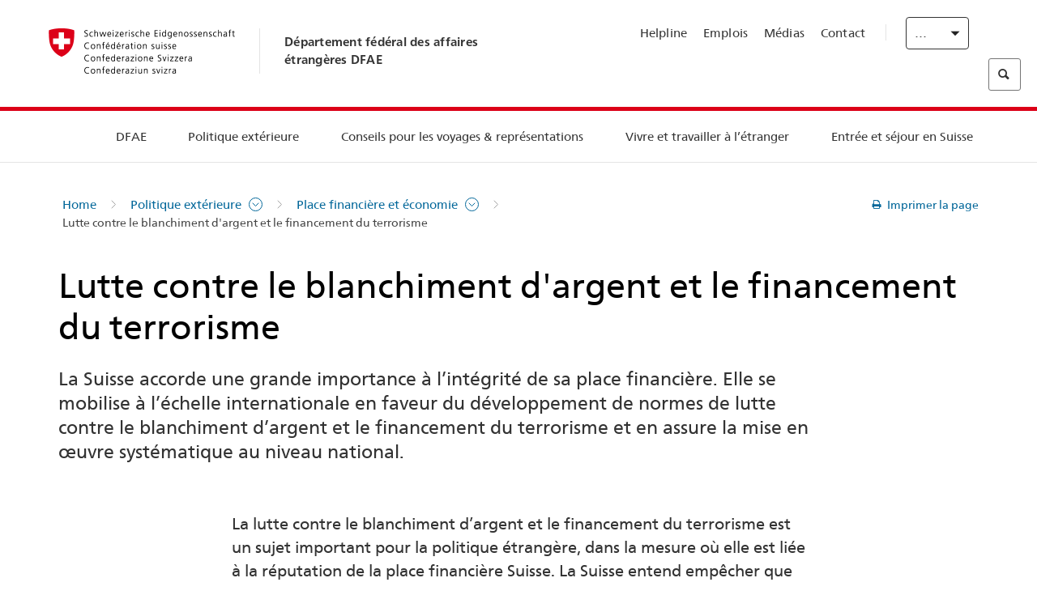

--- FILE ---
content_type: text/html;charset=utf-8
request_url: https://www.eda.admin.ch/eda/fr/dfae/politique-exterieure/secteur-financier-economie-nationale/lutte-crime-organise.html
body_size: 61533
content:
<!DOCTYPE html>
<html lang="fr">
<head>
  <meta http-equiv="content-type" content="text/html; charset=UTF-8"/>
  <meta http-equiv="X-UA-Compatible" content="IE=edge"/>
  <title>Lutte contre le blanchiment d&#39;argent et le financement du terrorisme </title>
  <meta name="viewport" content="user-scalable=no, width=device-width, initial-scale=1, maximum-scale=1"/>
  <meta http-equiv="cleartype" content="on"/>
  <meta name="msapplication-tap-highlight" content="no"/>
  
    <meta name="description" content="Le DFAE soutient les normes internationales de lutte contre la corruption, le blanchiment d’argent et le financement du terrorisme, que la Suisse applique de manière systématique."/>
    <meta property="og:description" content="Le DFAE soutient les normes internationales de lutte contre la corruption, le blanchiment d’argent et le financement du terrorisme, que la Suisse applique de manière systématique."/>
  
  
  <meta name="format-detection" content="telephone=no"/>
  
  
  <meta property="og:title" content="Lutte contre le blanchiment d&#39;argent et le financement du terrorisme "/>
  <meta property="og:image" content="https://www.eda.admin.ch/content/dam/eda/img/Logos/Sharingbild-Zentrale.jpg"/>
  <meta name="twitter:card" content="summary_large_image"/>
  <link rel="shortcut icon" href="/etc.clientlibs/eda/base/clientlibs/publish/resources/build/favicon.ico"/>
  
    
    


  
    
<link rel="stylesheet" href="/etc.clientlibs/eda/base/clientlibs/publish/newdesign.min.ACSHASH96a8e3f02083f5c9562f1de2e6cf5d4e.css" type="text/css">



  
    
<link rel="stylesheet" href="/etc.clientlibs/eda/base/clientlibs/publish/top.min.ACSHASH9d9e82985c1aba90802e9ecefed2751b.css" type="text/css">
<link rel="stylesheet" href="/etc.clientlibs/eda/base/clientlibs/publish/rtl.min.ACSHASH192830c6053ca12dc6ea673453e76347.css" type="text/css">
<link rel="stylesheet" href="/etc.clientlibs/eda/base/clientlibs/publish/countryentrypageprint.min.ACSHASHa0126a52bbae12e4ecd20a195735ce79.css" type="text/css">
<link rel="stylesheet" href="/etc.clientlibs/eda/base/clientlibs/publish/notyf.min.ACSHASH2d6fa6537d8d89d9d61ec57883b2b6a3.css" type="text/css">
<script src="/etc.clientlibs/eda/base/clientlibs/publish/top.min.ACSHASH659fbe003e1fd027236701d764852866.js"></script>
<script src="/etc.clientlibs/eda/base/clientlibs/publish/clientstorage.min.ACSHASH44bc68fa2d879b153dbf6129806c22d9.js"></script>
<script src="/etc.clientlibs/eda/base/clientlibs/publish/notyf.min.ACSHASH0dcc3830313bb72923d27ed6ac6362a5.js"></script>
<script src="/etc.clientlibs/eda/base/clientlibs/publish/shoppingcart.min.ACSHASH7cc0b7eaf7b658003c720914688048b0.js"></script>





                              <script>!function(a){var e="https://s.go-mpulse.net/boomerang/",t="addEventListener";if("False"=="True")a.BOOMR_config=a.BOOMR_config||{},a.BOOMR_config.PageParams=a.BOOMR_config.PageParams||{},a.BOOMR_config.PageParams.pci=!0,e="https://s2.go-mpulse.net/boomerang/";if(window.BOOMR_API_key="T8WB3-VWRBH-QC4WC-APK42-C76EL",function(){function n(e){a.BOOMR_onload=e&&e.timeStamp||(new Date).getTime()}if(!a.BOOMR||!a.BOOMR.version&&!a.BOOMR.snippetExecuted){a.BOOMR=a.BOOMR||{},a.BOOMR.snippetExecuted=!0;var i,_,o,r=document.createElement("iframe");if(a[t])a[t]("load",n,!1);else if(a.attachEvent)a.attachEvent("onload",n);r.src="javascript:void(0)",r.title="",r.role="presentation",(r.frameElement||r).style.cssText="width:0;height:0;border:0;display:none;",o=document.getElementsByTagName("script")[0],o.parentNode.insertBefore(r,o);try{_=r.contentWindow.document}catch(O){i=document.domain,r.src="javascript:var d=document.open();d.domain='"+i+"';void(0);",_=r.contentWindow.document}_.open()._l=function(){var a=this.createElement("script");if(i)this.domain=i;a.id="boomr-if-as",a.src=e+"T8WB3-VWRBH-QC4WC-APK42-C76EL",BOOMR_lstart=(new Date).getTime(),this.body.appendChild(a)},_.write("<bo"+'dy onload="document._l();">'),_.close()}}(),"".length>0)if(a&&"performance"in a&&a.performance&&"function"==typeof a.performance.setResourceTimingBufferSize)a.performance.setResourceTimingBufferSize();!function(){if(BOOMR=a.BOOMR||{},BOOMR.plugins=BOOMR.plugins||{},!BOOMR.plugins.AK){var e=""=="true"?1:0,t="",n="cj3a4ryxykudo2lre5lq-f-b65a02b07-clientnsv4-s.akamaihd.net",i="false"=="true"?2:1,_={"ak.v":"39","ak.cp":"1219221","ak.ai":parseInt("395545",10),"ak.ol":"0","ak.cr":8,"ak.ipv":4,"ak.proto":"h2","ak.rid":"210c0f81","ak.r":51208,"ak.a2":e,"ak.m":"dscb","ak.n":"essl","ak.bpcip":"18.118.14.0","ak.cport":45076,"ak.gh":"23.209.83.20","ak.quicv":"","ak.tlsv":"tls1.3","ak.0rtt":"","ak.0rtt.ed":"","ak.csrc":"-","ak.acc":"","ak.t":"1769023319","ak.ak":"hOBiQwZUYzCg5VSAfCLimQ==XXls3plVKFnmANXXv/MrlAVO3mcXXOIhIFNsa01Tf6vkpMhUvnwMOyFP60BAXxMfK19KkNs2tfwm9HCH1dmVIYUt8rWjdnpnFb2bsjUgr6ViEZicWqItyc1OEXwdXCc2r/KLYKd24AjjqB6v+rBtU0zICpH91eurl+99M4jhb/[base64]","ak.pv":"110","ak.dpoabenc":"","ak.tf":i};if(""!==t)_["ak.ruds"]=t;var o={i:!1,av:function(e){var t="http.initiator";if(e&&(!e[t]||"spa_hard"===e[t]))_["ak.feo"]=void 0!==a.aFeoApplied?1:0,BOOMR.addVar(_)},rv:function(){var a=["ak.bpcip","ak.cport","ak.cr","ak.csrc","ak.gh","ak.ipv","ak.m","ak.n","ak.ol","ak.proto","ak.quicv","ak.tlsv","ak.0rtt","ak.0rtt.ed","ak.r","ak.acc","ak.t","ak.tf"];BOOMR.removeVar(a)}};BOOMR.plugins.AK={akVars:_,akDNSPreFetchDomain:n,init:function(){if(!o.i){var a=BOOMR.subscribe;a("before_beacon",o.av,null,null),a("onbeacon",o.rv,null,null),o.i=!0}return this},is_complete:function(){return!0}}}}()}(window);</script></head>
<body>
<div>
  
  
<div class="eda-header">
  <button class="eda-skip-link">Skip to main content</button>
  <div class="container mobile-menu">
    <div class="section mobile-top-header">
      <div class="mobile-top-header-content">
        <div class="eda-grid">
          <div class="eda-col phone-8">
            <div class="mobile-heading">
              <a href="/eda/fr/dfae.html">
                Département fédéral des affaires étrangères DFAE

              </a>
            </div>
          </div>
          <div class="eda-col phone-4">
  <div class="eda-form-select" data-props-type="redirect">
    <select data-value="" data-label="FR">
      <option value="/eda/de/home/aussenpolitik/finanzplatz-und-wirtschaft/kampf-korruption-geldwaescherei-terrorismus.html">
        DE
      </option>
    
      <option value="#" selected>
        FR
      </option>
    
      <option value="/eda/it/dfae/politica-estera/piazza-finanziaria-economia/lotta-criminalita-internazionale.html">
        IT
      </option>
    
      <option value="/eda/en/fdfa/foreign-policy/financial-centre-economy/fighting-international-crime.html">
        EN
      </option>
    </select>
  </div>
</div>
        </div>
      </div>
    </div>
    <div class="section mobile-nav-header">
      <div class="section eda-grid">
        <div class="eda-col phone-10 eda-mobile-logo">
          <a class="mobile-logo" href="/eda/fr/dfae.html">
            <img src="/etc.clientlibs/eda/base/clientlibs/publish/resources/build/assets/swiss.svg" alt="Logo DFAE"/>
            <span class="title">
              DFAE
            </span>
          </a>
        </div>
        <div class="eda-col phone-2 actionIcons actionIcons-menu">
          <span class="burger icon-burger"></span>
        </div>
        <div class="eda-col phone-2  actionIcons eda-mobile-search">
          <span class="eda-icon-search"></span>
          <div class="eda-search-box-container">
  <div class="eda-search-box">
    <form action="/content/eda/fr/home/suche.html" name="search" method="get" accept-charset="UTF-8" enctype="text/plain">
      <input type="hidden" name="_charset_" value="utf-8"/>
      <input type="text" name="searchquery" value=""/>
    </form>
  </div>
</div>
        </div>
      </div>
    </div>
  </div>
  <div class="eda-heading">
    <div class="eda-container component-container">
      <div class="eda-grid eda-header__reverse-grid desktop-10 default-10 tablet-12">
        <div class="eda-col eda-header__flex desktop-6 default-6 tablet-12">
          
            <a href="/eda/fr/dfae.html">
              <div class="logo">
                <img src="/etc.clientlibs/eda/base/clientlibs/publish/resources/build/assets/logo_ch_print.png" alt="Logo DFAE"/>
              </div>
            </a>
            <div class="heading">
              <a href="/eda/fr/dfae.html">
                Département fédéral des affaires étrangères DFAE

              </a>
            </div>
          
        </div>
        <div class="eda-col eda-header__links-search desktop-6 default-6 tablet-12">
          <div class="eda-header__right-top">
            
  <ul class="contact-menu">
    <li class="contact-menu-item">
      <a href="/eda/fr/dfae/dfae/kontakt/helpline-eda.html" data-norewrite="true">Helpline</a>
    </li>
<li class="contact-menu-item">
      <a href="/eda/fr/dfae/dfae/travailler-dfae.html" data-norewrite="true">Emplois</a>
    </li>
<li class="contact-menu-item">
      <a href="/eda/fr/dfae/dfae/aktuell/news/medienschaffende.html" data-norewrite="true">Médias</a>
    </li>
<li class="contact-menu-item">
      <a href="/eda/fr/dfae/dfae/kontakt.html" data-norewrite="true">Contact</a>
    </li>

    <li class="contact-menu-item separator"></li>
  </ul>

            
  <div class="eda-language-select">
    <div class="eda-form-select" data-props-type="redirect">
      <select data-value="" data-label="Français">
        <option value="/eda/de/home/aussenpolitik/finanzplatz-und-wirtschaft/kampf-korruption-geldwaescherei-terrorismus.html">
          Deutsch
        </option>
      
        <option value="#" selected>
          Français
        </option>
      
        <option value="/eda/it/dfae/politica-estera/piazza-finanziaria-economia/lotta-criminalita-internazionale.html">
          Italiano
        </option>
      
        <option value="/eda/en/fdfa/foreign-policy/financial-centre-economy/fighting-international-crime.html">
          English
        </option>
      </select>
    </div>
  </div>

          </div>
          
  <div class="eda-search-box">
    <form action="/content/eda/fr/home/suche.html" name="search" method="get" accept-charset="UTF-8" enctype="text/plain">
      <input type="hidden" name="_charset_" value="utf-8"/>
      <input type="text" name="searchquery" value=""/>
    </form>
  </div>

        </div>
      </div>
    </div>
  </div>
  
    
  <div class="eda-grid desktop-10 default-10">
    <div class="eda-navigation-new">
      <div class="eda-container component-container">
        <div class="layout-overlay"></div>
        <nav>
          <ul>
            <li class="item main-item mobile-header">
              Home
            </li>
            <li class="item main-item">
              
                <i class="edaicon edaicon-caret-right"></i>
                <a href="#">DFAE</a>
                
  <div class="wrapper">
    <div class="inner-wrapper">
      <button class="edaicon edaicon-close" aria-label="Close Button for Navigation Layer"></button>
      <ul>
        <li class="mobile-back">
          <button data-norewrite="true">
            <i class="edaicon edaicon-caret-left"></i>
            Retour
          </button>
        </li>
        <li class="item parent-item">
          
        </li>
        <li class="item ">
          
            <button data-norewrite="true">
              <i class="edaicon edaicon-caret-right"></i>
              Actualité 
            </button>
            
  <div class="wrapper">
    <div class="inner-wrapper">
      <button class="edaicon edaicon-close" aria-label="Close Button for Navigation Layer"></button>
      <ul>
        <li class="mobile-back">
          <button data-norewrite="true">
            <i class="edaicon edaicon-caret-left"></i>
            Retour
          </button>
        </li>
        <li class="item parent-item">
          <a href="/eda/fr/dfae/dfae/aktuell.html" data-norewrite="true">
            <span class="visually-hidden">eda.base.components.navigation.header.overviewPage</span>
            Actualité 
          </a>
        </li>
        <li class="item ">
          
            <button data-norewrite="true">
              <i class="edaicon edaicon-caret-right"></i>
              L&#39;aperçu des actualités
            </button>
            
  <div class="wrapper">
    <div class="inner-wrapper">
      <button class="edaicon edaicon-close" aria-label="Close Button for Navigation Layer"></button>
      <ul>
        <li class="mobile-back">
          <button data-norewrite="true">
            <i class="edaicon edaicon-caret-left"></i>
            Retour
          </button>
        </li>
        <li class="item parent-item">
          <a href="/eda/fr/dfae/dfae/aktuell/newsuebersicht.html" data-norewrite="true">
            <span class="visually-hidden">eda.base.components.navigation.header.overviewPage</span>
            L&#39;aperçu des actualités
          </a>
        </li>
        <li class="item ">
          
            <button data-norewrite="true">
              <i class="edaicon edaicon-caret-right"></i>
              Fils d&#39;actualité
            </button>
            
  <div class="wrapper">
    <div class="inner-wrapper">
      <button class="edaicon edaicon-close" aria-label="Close Button for Navigation Layer"></button>
      <ul>
        <li class="mobile-back">
          <button data-norewrite="true">
            <i class="edaicon edaicon-caret-left"></i>
            Retour
          </button>
        </li>
        <li class="item parent-item">
          
        </li>
        <li class="item ">
          
          
          <a href="/eda/fr/dfae/dfae/aktuell/newsuebersicht/newsticker/europa.html" data-norewrite="true">
            <span class="visually-hidden">eda.base.components.navigation.header.detailPage</span>
            Résultat de la consultation – Une large majorité est favorable au paquet Suisse-UE
          </a>
        </li>
<li class="item ">
          
          
          <a href="/eda/fr/dfae/dfae/aktuell/newsuebersicht/newsticker/osze-vorsitz-2026.html" data-norewrite="true">
            <span class="visually-hidden">eda.base.components.navigation.header.detailPage</span>
            La Suisse assume la présidence de l’OSCE en 2026
          </a>
        </li>
<li class="item ">
          
          
          <a href="/eda/fr/dfae/dfae/aktuell/newsuebersicht/newsticker/naher-osten.html" data-norewrite="true">
            <span class="visually-hidden">eda.base.components.navigation.header.detailPage</span>
            Situation au Proche-Orient
          </a>
        </li>
<li class="item ">
          
          
          <a href="/eda/fr/dfae/dfae/aktuell/newsuebersicht/newsticker/sudan.html" data-norewrite="true">
            <span class="visually-hidden">eda.base.components.navigation.header.detailPage</span>
            Soudan: une catastrophe humanitaire d’origine humaine
          </a>
        </li>
<li class="item ">
          
          
          <a href="/eda/fr/dfae/dfae/aktuell/newsuebersicht/newsticker/ukraine.html" data-norewrite="true">
            <span class="visually-hidden">eda.base.components.navigation.header.detailPage</span>
            Ukraine : réunion de haut niveau à Genève
          </a>
        </li>
<li class="item ">
          
          
          <a href="/eda/fr/dfae/dfae/aktuell/newsuebersicht/newsticker/crans-montana.html" data-norewrite="true">
            <span class="visually-hidden">eda.base.components.navigation.header.detailPage</span>
            Tragédie à Crans-Montana
          </a>
        </li>

        
  <ul class="mobile-contact-menu" aria-hidden="true" role="presentation">
    <li class="mobile-contact-menu-item">
      <a href="/eda/fr/dfae/dfae/kontakt/helpline-eda.html" data-norewrite="true">Helpline</a>
    </li>
<li class="mobile-contact-menu-item">
      <a href="/eda/fr/dfae/dfae/travailler-dfae.html" data-norewrite="true">Emplois</a>
    </li>
<li class="mobile-contact-menu-item">
      <a href="/eda/fr/dfae/dfae/aktuell/news/medienschaffende.html" data-norewrite="true">Médias</a>
    </li>
<li class="mobile-contact-menu-item">
      <a href="/eda/fr/dfae/dfae/kontakt.html" data-norewrite="true">Contact</a>
    </li>

  </ul>

      </ul>
    </div>
  </div>


          
          
          
        </li>
<li class="item ">
          
            <button data-norewrite="true">
              <i class="edaicon edaicon-caret-right"></i>
              2025
            </button>
            
  <div class="wrapper">
    <div class="inner-wrapper">
      <button class="edaicon edaicon-close" aria-label="Close Button for Navigation Layer"></button>
      <ul>
        <li class="mobile-back">
          <button data-norewrite="true">
            <i class="edaicon edaicon-caret-left"></i>
            Retour
          </button>
        </li>
        <li class="item parent-item">
          
        </li>
        <li class="item ">
          
            <button data-norewrite="true">
              <i class="edaicon edaicon-caret-right"></i>
              Janvier
            </button>
            
  <div class="wrapper">
    <div class="inner-wrapper">
      <button class="edaicon edaicon-close" aria-label="Close Button for Navigation Layer"></button>
      <ul>
        <li class="mobile-back">
          <button data-norewrite="true">
            <i class="edaicon edaicon-caret-left"></i>
            Retour
          </button>
        </li>
        <li class="item parent-item">
          
        </li>
        <li class="item ">
          
          
          <a href="/eda/fr/dfae/dfae/aktuell/newsuebersicht/2025/01/ic-forum-2025.html" data-norewrite="true">
            <span class="visually-hidden">eda.base.components.navigation.header.detailPage</span>
            IC Forum 2025: une croissance économique porteuse de transformation
          </a>
        </li>
<li class="item ">
          
          
          <a href="/eda/fr/dfae/dfae/aktuell/newsuebersicht/2025/01/ic-forum-2025-innovative-entwicklungszusammenarbeit.html" data-norewrite="true">
            <span class="visually-hidden">eda.base.components.navigation.header.detailPage</span>
            Innovation dans la coopération au développement
          </a>
        </li>

        
  <ul class="mobile-contact-menu" aria-hidden="true" role="presentation">
    <li class="mobile-contact-menu-item">
      <a href="/eda/fr/dfae/dfae/kontakt/helpline-eda.html" data-norewrite="true">Helpline</a>
    </li>
<li class="mobile-contact-menu-item">
      <a href="/eda/fr/dfae/dfae/travailler-dfae.html" data-norewrite="true">Emplois</a>
    </li>
<li class="mobile-contact-menu-item">
      <a href="/eda/fr/dfae/dfae/aktuell/news/medienschaffende.html" data-norewrite="true">Médias</a>
    </li>
<li class="mobile-contact-menu-item">
      <a href="/eda/fr/dfae/dfae/kontakt.html" data-norewrite="true">Contact</a>
    </li>

  </ul>

      </ul>
    </div>
  </div>


          
          
          
        </li>
<li class="item ">
          
            <button data-norewrite="true">
              <i class="edaicon edaicon-caret-right"></i>
              Février
            </button>
            
  <div class="wrapper">
    <div class="inner-wrapper">
      <button class="edaicon edaicon-close" aria-label="Close Button for Navigation Layer"></button>
      <ul>
        <li class="mobile-back">
          <button data-norewrite="true">
            <i class="edaicon edaicon-caret-left"></i>
            Retour
          </button>
        </li>
        <li class="item parent-item">
          
        </li>
        <li class="item ">
          
          
          <a href="/eda/fr/dfae/dfae/aktuell/newsuebersicht/2025/02/road-to-belem.html" data-norewrite="true">
            <span class="visually-hidden">eda.base.components.navigation.header.detailPage</span>
            Road to Belém: l’héritage d’Emílio Goeldi salué au Brésil
          </a>
        </li>
<li class="item ">
          
          
          <a href="/eda/fr/dfae/dfae/aktuell/newsuebersicht/2025/02/die-schweiz-ermoeglicht-ein-historisches-abkommen-ueber-die-entschaedigung-von-bippa-landwirten-in-simbabwe.html" data-norewrite="true">
            <span class="visually-hidden">eda.base.components.navigation.header.detailPage</span>
            La Suisse facilite un accord historique sur la compensation des fermiers BIPPA
          </a>
        </li>
<li class="item ">
          
          
          <a href="/eda/fr/dfae/dfae/aktuell/newsuebersicht/2025/02/innovationen-aus-dem-internationalen-Genf-fuer-UNO-Friedensfoerderung.html" data-norewrite="true">
            <span class="visually-hidden">eda.base.components.navigation.header.detailPage</span>
            Des innovations de la Genève internationale pour la promotion de la paix par l&#39;ONU
          </a>
        </li>
<li class="item ">
          
          
          <a href="/eda/fr/dfae/dfae/aktuell/newsuebersicht/2025/02/fuenfte-ausgabe-emna-rumantscha-in-rumaenien.html" data-norewrite="true">
            <span class="visually-hidden">eda.base.components.navigation.header.detailPage</span>
            Pour sa 5ème édition, l’Emna rumantscha célébrée en Roumanie
          </a>
        </li>
<li class="item ">
          
          
          <a href="/eda/fr/dfae/dfae/aktuell/newsuebersicht/2025/02/ic-forum-2025-wissenschaft.html" data-norewrite="true">
            <span class="visually-hidden">eda.base.components.navigation.header.detailPage</span>
            De la recherche scientifique à l’action dans la coopération internationale
          </a>
        </li>

        
  <ul class="mobile-contact-menu" aria-hidden="true" role="presentation">
    <li class="mobile-contact-menu-item">
      <a href="/eda/fr/dfae/dfae/kontakt/helpline-eda.html" data-norewrite="true">Helpline</a>
    </li>
<li class="mobile-contact-menu-item">
      <a href="/eda/fr/dfae/dfae/travailler-dfae.html" data-norewrite="true">Emplois</a>
    </li>
<li class="mobile-contact-menu-item">
      <a href="/eda/fr/dfae/dfae/aktuell/news/medienschaffende.html" data-norewrite="true">Médias</a>
    </li>
<li class="mobile-contact-menu-item">
      <a href="/eda/fr/dfae/dfae/kontakt.html" data-norewrite="true">Contact</a>
    </li>

  </ul>

      </ul>
    </div>
  </div>


          
          
          
        </li>

        
  <ul class="mobile-contact-menu" aria-hidden="true" role="presentation">
    <li class="mobile-contact-menu-item">
      <a href="/eda/fr/dfae/dfae/kontakt/helpline-eda.html" data-norewrite="true">Helpline</a>
    </li>
<li class="mobile-contact-menu-item">
      <a href="/eda/fr/dfae/dfae/travailler-dfae.html" data-norewrite="true">Emplois</a>
    </li>
<li class="mobile-contact-menu-item">
      <a href="/eda/fr/dfae/dfae/aktuell/news/medienschaffende.html" data-norewrite="true">Médias</a>
    </li>
<li class="mobile-contact-menu-item">
      <a href="/eda/fr/dfae/dfae/kontakt.html" data-norewrite="true">Contact</a>
    </li>

  </ul>

      </ul>
    </div>
  </div>


          
          
          
        </li>
<li class="item ">
          
            <button data-norewrite="true">
              <i class="edaicon edaicon-caret-right"></i>
              2023
            </button>
            
  <div class="wrapper">
    <div class="inner-wrapper">
      <button class="edaicon edaicon-close" aria-label="Close Button for Navigation Layer"></button>
      <ul>
        <li class="mobile-back">
          <button data-norewrite="true">
            <i class="edaicon edaicon-caret-left"></i>
            Retour
          </button>
        </li>
        <li class="item parent-item">
          
        </li>
        <li class="item ">
          
          
          <a href="/eda/fr/dfae/dfae/aktuell/newsuebersicht/2023/uno-sicherheitsrat.html" data-norewrite="true">
            <span class="visually-hidden">eda.base.components.navigation.header.detailPage</span>
            Le mandat de la Suisse au Conseil de sécurité de l’ONU
          </a>
        </li>
<li class="item ">
          
            <button data-norewrite="true">
              <i class="edaicon edaicon-caret-right"></i>
              Février
            </button>
            
  <div class="wrapper">
    <div class="inner-wrapper">
      <button class="edaicon edaicon-close" aria-label="Close Button for Navigation Layer"></button>
      <ul>
        <li class="mobile-back">
          <button data-norewrite="true">
            <i class="edaicon edaicon-caret-left"></i>
            Retour
          </button>
        </li>
        <li class="item parent-item">
          
        </li>
        <li class="item ">
          
          
          <a href="/eda/fr/dfae/dfae/aktuell/newsuebersicht/2023/02/schweiz-unowas-partnerschaft.html" data-norewrite="true">
            <span class="visually-hidden">eda.base.components.navigation.header.detailPage</span>
            La Suisse et le Bureau des Nations Unies pour l’Afrique de l’Ouest et le Sahel: un partenariat gagnant
          </a>
        </li>
<li class="item ">
          
          
          <a href="/eda/fr/dfae/dfae/aktuell/newsuebersicht/2023/02/un-security-council-childern-armed-conflict.html" data-norewrite="true">
            <span class="visually-hidden">eda.base.components.navigation.header.detailPage</span>
            Quand la guerre supplante l’école
          </a>
        </li>
<li class="item ">
          
          
          <a href="/eda/fr/dfae/dfae/aktuell/newsuebersicht/2023/02/lancierung-suedostasien-strategie.html" data-norewrite="true">
            <span class="visually-hidden">eda.base.components.navigation.header.detailPage</span>
            Le Conseil fédéral lance sa stratégie dédiée à l’Asie du Sud-Est
          </a>
        </li>
<li class="item ">
          
          
          <a href="/eda/fr/dfae/dfae/aktuell/newsuebersicht/2023/02/ic-forum.html" data-norewrite="true">
            <span class="visually-hidden">eda.base.components.navigation.header.detailPage</span>
            «La raison d&#39;être de l’IC Forum: penser et agir»
          </a>
        </li>
<li class="item ">
          
          
          <a href="/eda/fr/dfae/dfae/aktuell/newsuebersicht/2023/02/emna-rumantscha-2023.html" data-norewrite="true">
            <span class="visually-hidden">eda.base.components.navigation.header.detailPage</span>
             La cuisine grisonne à l’honneur de la troisième édition de l’Emna rumantscha 
          </a>
        </li>
<li class="item ">
          
          
          <a href="/eda/fr/dfae/dfae/aktuell/newsuebersicht/2023/02/emna-rumantscha-2023-rm.html" data-norewrite="true">
            <span class="visually-hidden">eda.base.components.navigation.header.detailPage</span>
            Culinarica grischuna per l&#39;avertura da la terza Emna rumantscha
          </a>
        </li>

        
  <ul class="mobile-contact-menu" aria-hidden="true" role="presentation">
    <li class="mobile-contact-menu-item">
      <a href="/eda/fr/dfae/dfae/kontakt/helpline-eda.html" data-norewrite="true">Helpline</a>
    </li>
<li class="mobile-contact-menu-item">
      <a href="/eda/fr/dfae/dfae/travailler-dfae.html" data-norewrite="true">Emplois</a>
    </li>
<li class="mobile-contact-menu-item">
      <a href="/eda/fr/dfae/dfae/aktuell/news/medienschaffende.html" data-norewrite="true">Médias</a>
    </li>
<li class="mobile-contact-menu-item">
      <a href="/eda/fr/dfae/dfae/kontakt.html" data-norewrite="true">Contact</a>
    </li>

  </ul>

      </ul>
    </div>
  </div>


          
          
          
        </li>
<li class="item ">
          
            <button data-norewrite="true">
              <i class="edaicon edaicon-caret-right"></i>
              Mars
            </button>
            
  <div class="wrapper">
    <div class="inner-wrapper">
      <button class="edaicon edaicon-close" aria-label="Close Button for Navigation Layer"></button>
      <ul>
        <li class="mobile-back">
          <button data-norewrite="true">
            <i class="edaicon edaicon-caret-left"></i>
            Retour
          </button>
        </li>
        <li class="item parent-item">
          
        </li>
        <li class="item ">
          
          
          <a href="/eda/fr/dfae/dfae/aktuell/newsuebersicht/2023/03/tag-der-frauen.html" data-norewrite="true">
            <span class="visually-hidden">eda.base.components.navigation.header.detailPage</span>
            Femmes dans la diplomatie en Suisse: des pionnières à la première Secrétaire d’Etat
          </a>
        </li>
<li class="item ">
          
          
          <a href="/eda/fr/dfae/dfae/aktuell/newsuebersicht/2023/03/uno-mission-frieden-suedsudan.html" data-norewrite="true">
            <span class="visually-hidden">eda.base.components.navigation.header.detailPage</span>
            Une paix fragile au Soudan du Sud
          </a>
        </li>
<li class="item ">
          
          
          <a href="/eda/fr/dfae/dfae/aktuell/newsuebersicht/2023/03/un-wasserkonferenz.html" data-norewrite="true">
            <span class="visually-hidden">eda.base.components.navigation.header.detailPage</span>
            La Suisse participe à la Conférence des Nations Unies sur l’eau
          </a>
        </li>
<li class="item ">
          
          
          <a href="/eda/fr/dfae/dfae/aktuell/newsuebersicht/2023/03/interview-mirko-giulietti.html" data-norewrite="true">
            <span class="visually-hidden">eda.base.components.navigation.header.detailPage</span>
            «Nous étions déjà fortement impliqués dans les processus de paix en Colombie»
          </a>
        </li>
<li class="item ">
          
          
          <a href="/eda/fr/dfae/dfae/aktuell/newsuebersicht/2023/03/jahrestag-butscha.html" data-norewrite="true">
            <span class="visually-hidden">eda.base.components.navigation.header.detailPage</span>
            La Suisse s’engage pour la protection des populations civiles dans les conflits armés
          </a>
        </li>

        
  <ul class="mobile-contact-menu" aria-hidden="true" role="presentation">
    <li class="mobile-contact-menu-item">
      <a href="/eda/fr/dfae/dfae/kontakt/helpline-eda.html" data-norewrite="true">Helpline</a>
    </li>
<li class="mobile-contact-menu-item">
      <a href="/eda/fr/dfae/dfae/travailler-dfae.html" data-norewrite="true">Emplois</a>
    </li>
<li class="mobile-contact-menu-item">
      <a href="/eda/fr/dfae/dfae/aktuell/news/medienschaffende.html" data-norewrite="true">Médias</a>
    </li>
<li class="mobile-contact-menu-item">
      <a href="/eda/fr/dfae/dfae/kontakt.html" data-norewrite="true">Contact</a>
    </li>

  </ul>

      </ul>
    </div>
  </div>


          
          
          
        </li>
<li class="item ">
          
            <button data-norewrite="true">
              <i class="edaicon edaicon-caret-right"></i>
              Avril
            </button>
            
  <div class="wrapper">
    <div class="inner-wrapper">
      <button class="edaicon edaicon-close" aria-label="Close Button for Navigation Layer"></button>
      <ul>
        <li class="mobile-back">
          <button data-norewrite="true">
            <i class="edaicon edaicon-caret-left"></i>
            Retour
          </button>
        </li>
        <li class="item parent-item">
          
        </li>
        <li class="item ">
          
          
          <a href="/eda/fr/dfae/dfae/aktuell/newsuebersicht/2023/04/jahresbericht-2022-minenraeumung.html" data-norewrite="true">
            <span class="visually-hidden">eda.base.components.navigation.header.detailPage</span>
            L’engagement de la Suisse dans la lutte antimines en 2022
          </a>
        </li>
<li class="item ">
          
          
          <a href="/eda/fr/dfae/dfae/aktuell/newsuebersicht/2023/04/aktionsplan-minenraeumung.html" data-norewrite="true">
            <span class="visually-hidden">eda.base.components.navigation.header.detailPage</span>
            Plan d’action de la lutte antimines 2023–2026
          </a>
        </li>
<li class="item ">
          
          
          <a href="/eda/fr/dfae/dfae/aktuell/newsuebersicht/2023/04/national-peace-accords.html" data-norewrite="true">
            <span class="visually-hidden">eda.base.components.navigation.header.detailPage</span>
            Les accords de paix nationaux: la Suisse soutient des élections pacifiques au Nigéria
          </a>
        </li>
<li class="item ">
          
          
          <a href="/eda/fr/dfae/dfae/aktuell/newsuebersicht/2023/04/auslandschweizerstatistik.html" data-norewrite="true">
            <span class="visually-hidden">eda.base.components.navigation.header.detailPage</span>
            Le seuil de 800&#39;000 Suisses résidant à l’étranger franchi, révèle l’OFS
          </a>
        </li>
<li class="item ">
          
          
          <a href="/eda/fr/dfae/dfae/aktuell/newsuebersicht/2023/04/vorsitz-schweiz-uno-sicherheitsrat.html" data-norewrite="true">
            <span class="visually-hidden">eda.base.components.navigation.header.detailPage</span>
            Présidence suisse du Conseil de sécurité de l’ONU
          </a>
        </li>
<li class="item ">
          
          
          <a href="/eda/fr/dfae/dfae/aktuell/newsuebersicht/2023/04/sudan-sicherheitslage.html" data-norewrite="true">
            <span class="visually-hidden">eda.base.components.navigation.header.detailPage</span>
            Combats au Soudan: le DFAE ferme l&#39;ambassade et évacue le personnel transférable 
          </a>
        </li>

        
  <ul class="mobile-contact-menu" aria-hidden="true" role="presentation">
    <li class="mobile-contact-menu-item">
      <a href="/eda/fr/dfae/dfae/kontakt/helpline-eda.html" data-norewrite="true">Helpline</a>
    </li>
<li class="mobile-contact-menu-item">
      <a href="/eda/fr/dfae/dfae/travailler-dfae.html" data-norewrite="true">Emplois</a>
    </li>
<li class="mobile-contact-menu-item">
      <a href="/eda/fr/dfae/dfae/aktuell/news/medienschaffende.html" data-norewrite="true">Médias</a>
    </li>
<li class="mobile-contact-menu-item">
      <a href="/eda/fr/dfae/dfae/kontakt.html" data-norewrite="true">Contact</a>
    </li>

  </ul>

      </ul>
    </div>
  </div>


          
          
          
        </li>
<li class="item ">
          
            <button data-norewrite="true">
              <i class="edaicon edaicon-caret-right"></i>
              Mai
            </button>
            
  <div class="wrapper">
    <div class="inner-wrapper">
      <button class="edaicon edaicon-close" aria-label="Close Button for Navigation Layer"></button>
      <ul>
        <li class="mobile-back">
          <button data-norewrite="true">
            <i class="edaicon edaicon-caret-left"></i>
            Retour
          </button>
        </li>
        <li class="item parent-item">
          
        </li>
        <li class="item ">
          
          
          <a href="/eda/fr/dfae/dfae/aktuell/newsuebersicht/2023/05/internationaler-tag-der-pressefreiheit.html" data-norewrite="true">
            <span class="visually-hidden">eda.base.components.navigation.header.detailPage</span>
            Liberté d’expression: moteur pour tous les droits de l’homme
          </a>
        </li>
<li class="item ">
          
          
          <a href="/eda/fr/dfae/dfae/aktuell/newsuebersicht/2023/05/security-council-report.html" data-norewrite="true">
            <span class="visually-hidden">eda.base.components.navigation.header.detailPage</span>
            129 États s&#39;engagent à agir de manière responsable en cas de crimes de guerre
          </a>
        </li>
<li class="item ">
          
          
          <a href="/eda/fr/dfae/dfae/aktuell/newsuebersicht/2023/05/protection-of-civilians.html" data-norewrite="true">
            <span class="visually-hidden">eda.base.components.navigation.header.detailPage</span>
            La protection des civils est à l&#39;honneur cette semaine à l&#39;ONU à New York
          </a>
        </li>
<li class="item ">
          
          
          <a href="/eda/fr/dfae/dfae/aktuell/newsuebersicht/2023/05/concours-2023-IZA.html" data-norewrite="true">
            <span class="visually-hidden">eda.base.components.navigation.header.detailPage</span>
            Carrière dans la coopération internationale: que signifie travailler sur le terrain? 
          </a>
        </li>

        
  <ul class="mobile-contact-menu" aria-hidden="true" role="presentation">
    <li class="mobile-contact-menu-item">
      <a href="/eda/fr/dfae/dfae/kontakt/helpline-eda.html" data-norewrite="true">Helpline</a>
    </li>
<li class="mobile-contact-menu-item">
      <a href="/eda/fr/dfae/dfae/travailler-dfae.html" data-norewrite="true">Emplois</a>
    </li>
<li class="mobile-contact-menu-item">
      <a href="/eda/fr/dfae/dfae/aktuell/news/medienschaffende.html" data-norewrite="true">Médias</a>
    </li>
<li class="mobile-contact-menu-item">
      <a href="/eda/fr/dfae/dfae/kontakt.html" data-norewrite="true">Contact</a>
    </li>

  </ul>

      </ul>
    </div>
  </div>


          
          
          
        </li>
<li class="item ">
          
            <button data-norewrite="true">
              <i class="edaicon edaicon-caret-right"></i>
              Juin
            </button>
            
  <div class="wrapper">
    <div class="inner-wrapper">
      <button class="edaicon edaicon-close" aria-label="Close Button for Navigation Layer"></button>
      <ul>
        <li class="mobile-back">
          <button data-norewrite="true">
            <i class="edaicon edaicon-caret-left"></i>
            Retour
          </button>
        </li>
        <li class="item parent-item">
          
        </li>
        <li class="item ">
          
          
          <a href="/eda/fr/dfae/dfae/aktuell/newsuebersicht/2023/06/maritime-strategie.html" data-norewrite="true">
            <span class="visually-hidden">eda.base.components.navigation.header.detailPage</span>
            Pourquoi une Stratégie maritime pour la Suisse?
          </a>
        </li>
<li class="item ">
          
          
          <a href="/eda/fr/dfae/dfae/aktuell/newsuebersicht/2023/06/bilanz-ch-vorsitz-unsr.html" data-norewrite="true">
            <span class="visually-hidden">eda.base.components.navigation.header.detailPage</span>
            Rétrospective de la première présidence suisse du Conseil de sécurité de l’ONU
          </a>
        </li>
<li class="item ">
          
          
          <a href="/eda/fr/dfae/dfae/aktuell/newsuebersicht/2023/06/interview-hansjoerg-eberle.html" data-norewrite="true">
            <span class="visually-hidden">eda.base.components.navigation.header.detailPage</span>
            «Nous avons triplé nos effectifs en Ukraine depuis 2015»
          </a>
        </li>
<li class="item ">
          
          
          <a href="/eda/fr/dfae/dfae/aktuell/newsuebersicht/2023/06/interview-stefano-toscano.html" data-norewrite="true">
            <span class="visually-hidden">eda.base.components.navigation.header.detailPage</span>
            «60 millions de personnes vivent au quotidien sous la menace d’engins explosifs»
          </a>
        </li>
<li class="item ">
          
          
          <a href="/eda/fr/dfae/dfae/aktuell/newsuebersicht/2023/06/humanitaere-minenraeumung.html" data-norewrite="true">
            <span class="visually-hidden">eda.base.components.navigation.header.detailPage</span>
            Traditions et principes du déminage humanitaire en Suisse
          </a>
        </li>
<li class="item ">
          
          
          <a href="/eda/fr/dfae/dfae/aktuell/newsuebersicht/2023/06/staatssekretaer-alexandre-fasel.html" data-norewrite="true">
            <span class="visually-hidden">eda.base.components.navigation.header.detailPage</span>
            Le diplomate de haut rang Alexandre Fasel est nommé secrétaire d’État du DFAE
          </a>
        </li>

        
  <ul class="mobile-contact-menu" aria-hidden="true" role="presentation">
    <li class="mobile-contact-menu-item">
      <a href="/eda/fr/dfae/dfae/kontakt/helpline-eda.html" data-norewrite="true">Helpline</a>
    </li>
<li class="mobile-contact-menu-item">
      <a href="/eda/fr/dfae/dfae/travailler-dfae.html" data-norewrite="true">Emplois</a>
    </li>
<li class="mobile-contact-menu-item">
      <a href="/eda/fr/dfae/dfae/aktuell/news/medienschaffende.html" data-norewrite="true">Médias</a>
    </li>
<li class="mobile-contact-menu-item">
      <a href="/eda/fr/dfae/dfae/kontakt.html" data-norewrite="true">Contact</a>
    </li>

  </ul>

      </ul>
    </div>
  </div>


          
          
          
        </li>
<li class="item ">
          
            <button data-norewrite="true">
              <i class="edaicon edaicon-caret-right"></i>
              Juillet
            </button>
            
  <div class="wrapper">
    <div class="inner-wrapper">
      <button class="edaicon edaicon-close" aria-label="Close Button for Navigation Layer"></button>
      <ul>
        <li class="mobile-back">
          <button data-norewrite="true">
            <i class="edaicon edaicon-caret-left"></i>
            Retour
          </button>
        </li>
        <li class="item parent-item">
          
        </li>
        <li class="item ">
          
          
          <a href="/eda/fr/dfae/dfae/aktuell/newsuebersicht/2023/07/dialog-menschenrechte-china.html" data-norewrite="true">
            <span class="visually-hidden">eda.base.components.navigation.header.detailPage</span>
            Dialogue sur les droits de l’homme avec la Chine: les instruments de la diplomatie suisse
          </a>
        </li>
<li class="item ">
          
          
          <a href="/eda/fr/dfae/dfae/aktuell/newsuebersicht/2023/07/interview-felix-baumann.html" data-norewrite="true">
            <span class="visually-hidden">eda.base.components.navigation.header.detailPage</span>
            «La mise en œuvre des projets en soutien à l’Ukraine sera une priorité pour mon équipe et moi»
          </a>
        </li>
<li class="item ">
          
          
          <a href="/eda/fr/dfae/dfae/aktuell/newsuebersicht/2023/07/zweite-halbzeit-agenda2030.html" data-norewrite="true">
            <span class="visually-hidden">eda.base.components.navigation.header.detailPage</span>
            Bilan à mi-parcours: «Nous devons accélérer la mise en œuvre de l’Agenda 2030»
          </a>
        </li>
<li class="item ">
          
          
          <a href="/eda/fr/dfae/dfae/aktuell/newsuebersicht/2023/07/waldbraende-rhodos.html" data-norewrite="true">
            <span class="visually-hidden">eda.base.components.navigation.header.detailPage</span>
            Incendies de forêt à Rhodes – Informations du DFAE
          </a>
        </li>

        
  <ul class="mobile-contact-menu" aria-hidden="true" role="presentation">
    <li class="mobile-contact-menu-item">
      <a href="/eda/fr/dfae/dfae/kontakt/helpline-eda.html" data-norewrite="true">Helpline</a>
    </li>
<li class="mobile-contact-menu-item">
      <a href="/eda/fr/dfae/dfae/travailler-dfae.html" data-norewrite="true">Emplois</a>
    </li>
<li class="mobile-contact-menu-item">
      <a href="/eda/fr/dfae/dfae/aktuell/news/medienschaffende.html" data-norewrite="true">Médias</a>
    </li>
<li class="mobile-contact-menu-item">
      <a href="/eda/fr/dfae/dfae/kontakt.html" data-norewrite="true">Contact</a>
    </li>

  </ul>

      </ul>
    </div>
  </div>


          
          
          
        </li>
<li class="item ">
          
            <button data-norewrite="true">
              <i class="edaicon edaicon-caret-right"></i>
              Août
            </button>
            
  <div class="wrapper">
    <div class="inner-wrapper">
      <button class="edaicon edaicon-close" aria-label="Close Button for Navigation Layer"></button>
      <ul>
        <li class="mobile-back">
          <button data-norewrite="true">
            <i class="edaicon edaicon-caret-left"></i>
            Retour
          </button>
        </li>
        <li class="item parent-item">
          
        </li>
        <li class="item ">
          
          
          <a href="/eda/fr/dfae/dfae/aktuell/newsuebersicht/2023/08/national-day.html" data-norewrite="true">
            <span class="visually-hidden">eda.base.components.navigation.header.detailPage</span>
            Cinquième suisse: le chef du DFAE célèbre la Fête nationale avec la communauté des Suisses de l’étranger
          </a>
        </li>
<li class="item ">
          
          
          <a href="/eda/fr/dfae/dfae/aktuell/newsuebersicht/2023/08/niger.html" data-norewrite="true">
            <span class="visually-hidden">eda.base.components.navigation.header.detailPage</span>
            Le DFAE suit de près la situation au Niger
          </a>
        </li>
<li class="item ">
          
          
          <a href="/eda/fr/dfae/dfae/aktuell/newsuebersicht/2023/08/botschafterkonferenz.html" data-norewrite="true">
            <span class="visually-hidden">eda.base.components.navigation.header.detailPage</span>
            Représentants de la Suisse dans le monde réunis à Berne pour réseauter
          </a>
        </li>

        
  <ul class="mobile-contact-menu" aria-hidden="true" role="presentation">
    <li class="mobile-contact-menu-item">
      <a href="/eda/fr/dfae/dfae/kontakt/helpline-eda.html" data-norewrite="true">Helpline</a>
    </li>
<li class="mobile-contact-menu-item">
      <a href="/eda/fr/dfae/dfae/travailler-dfae.html" data-norewrite="true">Emplois</a>
    </li>
<li class="mobile-contact-menu-item">
      <a href="/eda/fr/dfae/dfae/aktuell/news/medienschaffende.html" data-norewrite="true">Médias</a>
    </li>
<li class="mobile-contact-menu-item">
      <a href="/eda/fr/dfae/dfae/kontakt.html" data-norewrite="true">Contact</a>
    </li>

  </ul>

      </ul>
    </div>
  </div>


          
          
          
        </li>
<li class="item ">
          
            <button data-norewrite="true">
              <i class="edaicon edaicon-caret-right"></i>
              Septembre
            </button>
            
  <div class="wrapper">
    <div class="inner-wrapper">
      <button class="edaicon edaicon-close" aria-label="Close Button for Navigation Layer"></button>
      <ul>
        <li class="mobile-back">
          <button data-norewrite="true">
            <i class="edaicon edaicon-caret-left"></i>
            Retour
          </button>
        </li>
        <li class="item parent-item">
          
        </li>
        <li class="item ">
          
          
          <a href="/eda/fr/dfae/dfae/aktuell/newsuebersicht/2023/09/staatssekretaer-alexandre-fasel.html" data-norewrite="true">
            <span class="visually-hidden">eda.base.components.navigation.header.detailPage</span>
            «En tant que secrétaire d’État, j’occupe un poste central où je peux contribuer à façonner l’avenir»
          </a>
        </li>
<li class="item ">
          
          
          <a href="/eda/fr/dfae/dfae/aktuell/newsuebersicht/2023/09/e10.html" data-norewrite="true">
            <span class="visually-hidden">eda.base.components.navigation.header.detailPage</span>
            Comment le Conseil de sécurité de l&#39;ONU gagne en efficience en Suisse
          </a>
        </li>
<li class="item ">
          
          
          <a href="/eda/fr/dfae/dfae/aktuell/newsuebersicht/2023/09/erdbeben-marokko.html" data-norewrite="true">
            <span class="visually-hidden">eda.base.components.navigation.header.detailPage</span>
            Tremblement de terre au Maroc
          </a>
        </li>
<li class="item ">
          
          
          <a href="/eda/fr/dfae/dfae/aktuell/newsuebersicht/2023/09/78-uno-generalversammlung.html" data-norewrite="true">
            <span class="visually-hidden">eda.base.components.navigation.header.detailPage</span>
            Semaine de haut niveau de la 78e Assemblée générale de l’ONU 
          </a>
        </li>
<li class="item ">
          
          
          <a href="/eda/fr/dfae/dfae/aktuell/newsuebersicht/2023/09/interview-thomas-guerber.html" data-norewrite="true">
            <span class="visually-hidden">eda.base.components.navigation.header.detailPage</span>
            L’ONU n’est-elle qu’un tigre de papier?
          </a>
        </li>
<li class="item ">
          
          
          <a href="/eda/fr/dfae/dfae/aktuell/newsuebersicht/2023/09/montreux-dokument.html" data-norewrite="true">
            <span class="visually-hidden">eda.base.components.navigation.header.detailPage</span>
            «Le Document de Montreux est plus que jamais en phase avec l’actualité»
          </a>
        </li>
<li class="item ">
          
          
          <a href="/eda/fr/dfae/dfae/aktuell/newsuebersicht/2023/09/ueberschwemmungen-libyen.html" data-norewrite="true">
            <span class="visually-hidden">eda.base.components.navigation.header.detailPage</span>
            Inondations en Libye
          </a>
        </li>
<li class="item ">
          
          
          <a href="/eda/fr/dfae/dfae/aktuell/newsuebersicht/2023/09/gefangenenaustausch-usa-iran.html" data-norewrite="true">
            <span class="visually-hidden">eda.base.components.navigation.header.detailPage</span>
            La Suisse soutient l&#39;échange de prisonniers entre les États-Unis et l&#39;Iran
          </a>
        </li>
<li class="item ">
          
          
          <a href="/eda/fr/dfae/dfae/aktuell/newsuebersicht/2023/09/gute-dienste-afrika.html" data-norewrite="true">
            <span class="visually-hidden">eda.base.components.navigation.header.detailPage</span>
            Que signifie créer des espaces de dialogue pour la paix? Exemples en Afrique 
          </a>
        </li>

        
  <ul class="mobile-contact-menu" aria-hidden="true" role="presentation">
    <li class="mobile-contact-menu-item">
      <a href="/eda/fr/dfae/dfae/kontakt/helpline-eda.html" data-norewrite="true">Helpline</a>
    </li>
<li class="mobile-contact-menu-item">
      <a href="/eda/fr/dfae/dfae/travailler-dfae.html" data-norewrite="true">Emplois</a>
    </li>
<li class="mobile-contact-menu-item">
      <a href="/eda/fr/dfae/dfae/aktuell/news/medienschaffende.html" data-norewrite="true">Médias</a>
    </li>
<li class="mobile-contact-menu-item">
      <a href="/eda/fr/dfae/dfae/kontakt.html" data-norewrite="true">Contact</a>
    </li>

  </ul>

      </ul>
    </div>
  </div>


          
          
          
        </li>
<li class="item ">
          
            <button data-norewrite="true">
              <i class="edaicon edaicon-caret-right"></i>
              Octobre
            </button>
            
  <div class="wrapper">
    <div class="inner-wrapper">
      <button class="edaicon edaicon-close" aria-label="Close Button for Navigation Layer"></button>
      <ul>
        <li class="mobile-back">
          <button data-norewrite="true">
            <i class="edaicon edaicon-caret-left"></i>
            Retour
          </button>
        </li>
        <li class="item parent-item">
          
        </li>
        <li class="item ">
          
          
          <a href="/eda/fr/dfae/dfae/aktuell/newsuebersicht/2023/10/bergkarabach-unterstuetzung.html" data-norewrite="true">
            <span class="visually-hidden">eda.base.components.navigation.header.detailPage</span>
            Nagorno-Karabakh: La Suisse renforce son soutien aux personnes dans le besoin
          </a>
        </li>
<li class="item ">
          
          
          <a href="/eda/fr/dfae/dfae/aktuell/newsuebersicht/2023/10/todesstrafe.html" data-norewrite="true">
            <span class="visually-hidden">eda.base.components.navigation.header.detailPage</span>
            Résolution sur la peine de mort «emblématique» de l’action de la Suisse
          </a>
        </li>
<li class="item ">
          
          
          <a href="/eda/fr/dfae/dfae/aktuell/newsuebersicht/2023/10/gesda.html" data-norewrite="true">
            <span class="visually-hidden">eda.base.components.navigation.header.detailPage</span>
            La diplomatie scientifique pour répondre aux défis globaux
          </a>
        </li>
<li class="item ">
          
          
          <a href="/eda/fr/dfae/dfae/aktuell/newsuebersicht/2023/10/moldau.html" data-norewrite="true">
            <span class="visually-hidden">eda.base.components.navigation.header.detailPage</span>
            La Suisse poursuit son soutien renforcé à la Moldova 
          </a>
        </li>
<li class="item ">
          
          
          <a href="/eda/fr/dfae/dfae/aktuell/newsuebersicht/2023/10/friedensprozess-kolumbien.html" data-norewrite="true">
            <span class="visually-hidden">eda.base.components.navigation.header.detailPage</span>
            Processus de paix en Colombie: la Suisse sera l’un des pays garants des négociations entre le gouvernement et les rebelles
          </a>
        </li>
<li class="item ">
          
          
          <a href="/eda/fr/dfae/dfae/aktuell/newsuebersicht/2023/10/eusalp.html" data-norewrite="true">
            <span class="visually-hidden">eda.base.components.navigation.header.detailPage</span>
            «L’EUSALP rapproche les gouvernements et les populations»
          </a>
        </li>
<li class="item ">
          
          
          <a href="/eda/fr/dfae/dfae/aktuell/newsuebersicht/2023/10/un-day.html" data-norewrite="true">
            <span class="visually-hidden">eda.base.components.navigation.header.detailPage</span>
            Journée des Nations Unies: portrait de la Mission de la Suisse auprès de l’ONU à Vienne
          </a>
        </li>
<li class="item ">
          
          
          <a href="/eda/fr/dfae/dfae/aktuell/newsuebersicht/2023/10/vermisste-personen.html" data-norewrite="true">
            <span class="visually-hidden">eda.base.components.navigation.header.detailPage</span>
            Le processus de recherche et d’identification des personnes disparues est fondamental pour la reconstruction d’un pays
          </a>
        </li>
<li class="item ">
          
          
          <a href="/eda/fr/dfae/dfae/aktuell/newsuebersicht/2023/10/geneva-peace-week.html" data-norewrite="true">
            <span class="visually-hidden">eda.base.components.navigation.header.detailPage</span>
            Créer la confiance, construire la paix
          </a>
        </li>

        
  <ul class="mobile-contact-menu" aria-hidden="true" role="presentation">
    <li class="mobile-contact-menu-item">
      <a href="/eda/fr/dfae/dfae/kontakt/helpline-eda.html" data-norewrite="true">Helpline</a>
    </li>
<li class="mobile-contact-menu-item">
      <a href="/eda/fr/dfae/dfae/travailler-dfae.html" data-norewrite="true">Emplois</a>
    </li>
<li class="mobile-contact-menu-item">
      <a href="/eda/fr/dfae/dfae/aktuell/news/medienschaffende.html" data-norewrite="true">Médias</a>
    </li>
<li class="mobile-contact-menu-item">
      <a href="/eda/fr/dfae/dfae/kontakt.html" data-norewrite="true">Contact</a>
    </li>

  </ul>

      </ul>
    </div>
  </div>


          
          
          
        </li>
<li class="item ">
          
            <button data-norewrite="true">
              <i class="edaicon edaicon-caret-right"></i>
              Novembre
            </button>
            
  <div class="wrapper">
    <div class="inner-wrapper">
      <button class="edaicon edaicon-close" aria-label="Close Button for Navigation Layer"></button>
      <ul>
        <li class="mobile-back">
          <button data-norewrite="true">
            <i class="edaicon edaicon-caret-left"></i>
            Retour
          </button>
        </li>
        <li class="item parent-item">
          
        </li>
        <li class="item ">
          
          
          <a href="/eda/fr/dfae/dfae/aktuell/newsuebersicht/2023/11/unsr-development-peace.html" data-norewrite="true">
            <span class="visually-hidden">eda.base.components.navigation.header.detailPage</span>
            La coopération au développement et la promotion de la paix en point de mire du Conseil de sécurité de l&#39;ONU
          </a>
        </li>
<li class="item ">
          
          
          <a href="/eda/fr/dfae/dfae/aktuell/newsuebersicht/2023/11/schweiz-osze-frieden-sicherheit.html" data-norewrite="true">
            <span class="visually-hidden">eda.base.components.navigation.header.detailPage</span>
            La Suisse et l’OSCE travaillent main dans la main pour contribuer à la paix et à la sécurité en Europe
          </a>
        </li>

        
  <ul class="mobile-contact-menu" aria-hidden="true" role="presentation">
    <li class="mobile-contact-menu-item">
      <a href="/eda/fr/dfae/dfae/kontakt/helpline-eda.html" data-norewrite="true">Helpline</a>
    </li>
<li class="mobile-contact-menu-item">
      <a href="/eda/fr/dfae/dfae/travailler-dfae.html" data-norewrite="true">Emplois</a>
    </li>
<li class="mobile-contact-menu-item">
      <a href="/eda/fr/dfae/dfae/aktuell/news/medienschaffende.html" data-norewrite="true">Médias</a>
    </li>
<li class="mobile-contact-menu-item">
      <a href="/eda/fr/dfae/dfae/kontakt.html" data-norewrite="true">Contact</a>
    </li>

  </ul>

      </ul>
    </div>
  </div>


          
          
          
        </li>
<li class="item ">
          
            <button data-norewrite="true">
              <i class="edaicon edaicon-caret-right"></i>
              Décembre
            </button>
            
  <div class="wrapper">
    <div class="inner-wrapper">
      <button class="edaicon edaicon-close" aria-label="Close Button for Navigation Layer"></button>
      <ul>
        <li class="mobile-back">
          <button data-norewrite="true">
            <i class="edaicon edaicon-caret-left"></i>
            Retour
          </button>
        </li>
        <li class="item parent-item">
          
        </li>
        <li class="item ">
          
          
          <a href="/eda/fr/dfae/dfae/aktuell/newsuebersicht/2023/12/menschenrechte-75-jahre.html" data-norewrite="true">
            <span class="visually-hidden">eda.base.components.navigation.header.detailPage</span>
            Déclaration universelle des droits de l’homme: une source d’inspiration toujours d’actualité après 75 ans
          </a>
        </li>
<li class="item ">
          
          
          <a href="/eda/fr/dfae/dfae/aktuell/newsuebersicht/2023/12/unsr-zwischenbilanz-2023.html" data-norewrite="true">
            <span class="visually-hidden">eda.base.components.navigation.header.detailPage</span>
            Siège de la Suisse au Conseil de sécurité de l’ONU: bilan et perspectives
          </a>
        </li>

        
  <ul class="mobile-contact-menu" aria-hidden="true" role="presentation">
    <li class="mobile-contact-menu-item">
      <a href="/eda/fr/dfae/dfae/kontakt/helpline-eda.html" data-norewrite="true">Helpline</a>
    </li>
<li class="mobile-contact-menu-item">
      <a href="/eda/fr/dfae/dfae/travailler-dfae.html" data-norewrite="true">Emplois</a>
    </li>
<li class="mobile-contact-menu-item">
      <a href="/eda/fr/dfae/dfae/aktuell/news/medienschaffende.html" data-norewrite="true">Médias</a>
    </li>
<li class="mobile-contact-menu-item">
      <a href="/eda/fr/dfae/dfae/kontakt.html" data-norewrite="true">Contact</a>
    </li>

  </ul>

      </ul>
    </div>
  </div>


          
          
          
        </li>

        
  <ul class="mobile-contact-menu" aria-hidden="true" role="presentation">
    <li class="mobile-contact-menu-item">
      <a href="/eda/fr/dfae/dfae/kontakt/helpline-eda.html" data-norewrite="true">Helpline</a>
    </li>
<li class="mobile-contact-menu-item">
      <a href="/eda/fr/dfae/dfae/travailler-dfae.html" data-norewrite="true">Emplois</a>
    </li>
<li class="mobile-contact-menu-item">
      <a href="/eda/fr/dfae/dfae/aktuell/news/medienschaffende.html" data-norewrite="true">Médias</a>
    </li>
<li class="mobile-contact-menu-item">
      <a href="/eda/fr/dfae/dfae/kontakt.html" data-norewrite="true">Contact</a>
    </li>

  </ul>

      </ul>
    </div>
  </div>


          
          
          
        </li>
<li class="item ">
          
            <button data-norewrite="true">
              <i class="edaicon edaicon-caret-right"></i>
              2022
            </button>
            
  <div class="wrapper">
    <div class="inner-wrapper">
      <button class="edaicon edaicon-close" aria-label="Close Button for Navigation Layer"></button>
      <ul>
        <li class="mobile-back">
          <button data-norewrite="true">
            <i class="edaicon edaicon-caret-left"></i>
            Retour
          </button>
        </li>
        <li class="item parent-item">
          
        </li>
        <li class="item ">
          
          
          <a href="/eda/fr/dfae/dfae/aktuell/newsuebersicht/2022/bundespraesidium.html" data-norewrite="true">
            <span class="visually-hidden">eda.base.components.navigation.header.detailPage</span>
            L&#39;agenda du président de la Confédération en un coup d&#39;œil
          </a>
        </li>
<li class="item ">
          
          
          <a href="/eda/fr/dfae/dfae/aktuell/newsuebersicht/2022/festa-presidenziale.html" data-norewrite="true">
            <span class="visually-hidden">eda.base.components.navigation.header.detailPage</span>
            Destination: la Suisse italienne
          </a>
        </li>
<li class="item ">
          
          
          <a href="/eda/fr/dfae/dfae/aktuell/newsuebersicht/2022/festa-presidenziale-rm.html" data-norewrite="true">
            <span class="visually-hidden">eda.base.components.navigation.header.detailPage</span>
            Destinaziun Svizra taliana 
          </a>
        </li>
<li class="item ">
          
            <button data-norewrite="true">
              <i class="edaicon edaicon-caret-right"></i>
              Janvier
            </button>
            
  <div class="wrapper">
    <div class="inner-wrapper">
      <button class="edaicon edaicon-close" aria-label="Close Button for Navigation Layer"></button>
      <ul>
        <li class="mobile-back">
          <button data-norewrite="true">
            <i class="edaicon edaicon-caret-left"></i>
            Retour
          </button>
        </li>
        <li class="item parent-item">
          
        </li>
        <li class="item ">
          
          
          <a href="/eda/fr/dfae/dfae/aktuell/newsuebersicht/2022/01/aktionsplan-osze-2025.html" data-norewrite="true">
            <span class="visually-hidden">eda.base.components.navigation.header.detailPage</span>
            «La présentation du nouveau plan d’action de l’OSCE à Vienne est un signal fort»
          </a>
        </li>

        
  <ul class="mobile-contact-menu" aria-hidden="true" role="presentation">
    <li class="mobile-contact-menu-item">
      <a href="/eda/fr/dfae/dfae/kontakt/helpline-eda.html" data-norewrite="true">Helpline</a>
    </li>
<li class="mobile-contact-menu-item">
      <a href="/eda/fr/dfae/dfae/travailler-dfae.html" data-norewrite="true">Emplois</a>
    </li>
<li class="mobile-contact-menu-item">
      <a href="/eda/fr/dfae/dfae/aktuell/news/medienschaffende.html" data-norewrite="true">Médias</a>
    </li>
<li class="mobile-contact-menu-item">
      <a href="/eda/fr/dfae/dfae/kontakt.html" data-norewrite="true">Contact</a>
    </li>

  </ul>

      </ul>
    </div>
  </div>


          
          
          
        </li>
<li class="item ">
          
            <button data-norewrite="true">
              <i class="edaicon edaicon-caret-right"></i>
              Février
            </button>
            
  <div class="wrapper">
    <div class="inner-wrapper">
      <button class="edaicon edaicon-close" aria-label="Close Button for Navigation Layer"></button>
      <ul>
        <li class="mobile-back">
          <button data-norewrite="true">
            <i class="edaicon edaicon-caret-left"></i>
            Retour
          </button>
        </li>
        <li class="item parent-item">
          
        </li>
        <li class="item ">
          
          
          <a href="/eda/fr/dfae/dfae/aktuell/newsuebersicht/2022/02/strategie-ruestungskontrolle-und-abruestung.html" data-norewrite="true">
            <span class="visually-hidden">eda.base.components.navigation.header.detailPage</span>
            «La maîtrise des armements et le désarmement traversent actuellement une zone de turbulence»
          </a>
        </li>
<li class="item ">
          
          
          <a href="/eda/fr/dfae/dfae/aktuell/newsuebersicht/2022/02/reise-niger.html" data-norewrite="true">
            <span class="visually-hidden">eda.base.components.navigation.header.detailPage</span>
            Niger: Ignazio Cassis approfondit les relations bilatérales et salue le partenariat avec le CICR
          </a>
        </li>
<li class="item ">
          
          
          <a href="/eda/fr/dfae/dfae/aktuell/newsuebersicht/2022/02/negotiations-switzerland-uzbekistan.html" data-norewrite="true">
            <span class="visually-hidden">eda.base.components.navigation.header.detailPage</span>
            Restitution des valeurs patrimoniales d’origine illicite: les négociations entre la Suisse et l’Ouzbékistan progressent
          </a>
        </li>
<li class="item ">
          
          
          <a href="/eda/fr/dfae/dfae/aktuell/newsuebersicht/2022/02/neuorientierung-europaeischer-gerichtshof-menschenrechte.html" data-norewrite="true">
            <span class="visually-hidden">eda.base.components.navigation.header.detailPage</span>
            Les droits de l’homme sous l’influence de nouvelles réalités
          </a>
        </li>
<li class="item ">
          
          
          <a href="/eda/fr/dfae/dfae/aktuell/newsuebersicht/2022/02/emna-rumantscha-2022-rm.html" data-norewrite="true">
            <span class="visually-hidden">eda.base.components.navigation.header.detailPage</span>
            Ina valisch plain ideas rumantschas per la Chasa federala
          </a>
        </li>
<li class="item ">
          
          
          <a href="/eda/fr/dfae/dfae/aktuell/newsuebersicht/2022/02/amerika-strategie.html" data-norewrite="true">
            <span class="visually-hidden">eda.base.components.navigation.header.detailPage</span>
            La Suisse présente sa Stratégie Amériques
          </a>
        </li>
<li class="item ">
          
          
          <a href="/eda/fr/dfae/dfae/aktuell/newsuebersicht/2022/02/emna-rumantscha-2022.html" data-norewrite="true">
            <span class="visually-hidden">eda.base.components.navigation.header.detailPage</span>
            Une valise romanche consignée au Palais fédéral
          </a>
        </li>

        
  <ul class="mobile-contact-menu" aria-hidden="true" role="presentation">
    <li class="mobile-contact-menu-item">
      <a href="/eda/fr/dfae/dfae/kontakt/helpline-eda.html" data-norewrite="true">Helpline</a>
    </li>
<li class="mobile-contact-menu-item">
      <a href="/eda/fr/dfae/dfae/travailler-dfae.html" data-norewrite="true">Emplois</a>
    </li>
<li class="mobile-contact-menu-item">
      <a href="/eda/fr/dfae/dfae/aktuell/news/medienschaffende.html" data-norewrite="true">Médias</a>
    </li>
<li class="mobile-contact-menu-item">
      <a href="/eda/fr/dfae/dfae/kontakt.html" data-norewrite="true">Contact</a>
    </li>

  </ul>

      </ul>
    </div>
  </div>


          
          
          
        </li>
<li class="item ">
          
            <button data-norewrite="true">
              <i class="edaicon edaicon-caret-right"></i>
              Mars
            </button>
            
  <div class="wrapper">
    <div class="inner-wrapper">
      <button class="edaicon edaicon-close" aria-label="Close Button for Navigation Layer"></button>
      <ul>
        <li class="mobile-back">
          <button data-norewrite="true">
            <i class="edaicon edaicon-caret-left"></i>
            Retour
          </button>
        </li>
        <li class="item parent-item">
          
        </li>
        <li class="item ">
          
          
          <a href="/eda/fr/dfae/dfae/aktuell/newsuebersicht/2022/03/jugend-wettbewerb-agenda-2030.html" data-norewrite="true">
            <span class="visually-hidden">eda.base.components.navigation.header.detailPage</span>
            Concours pour les jeunes sur l’Agenda 2030: 60 idées de développement durable 
          </a>
        </li>
<li class="item ">
          
          
          <a href="/eda/fr/dfae/dfae/aktuell/newsuebersicht/2022/03/neutralitaet.html" data-norewrite="true">
            <span class="visually-hidden">eda.base.components.navigation.header.detailPage</span>
            Questions-réponses au sujet de la neutralité de la Suisse
          </a>
        </li>
<li class="item ">
          
          
          <a href="/eda/fr/dfae/dfae/aktuell/newsuebersicht/2022/03/interview-livia-leu-uno.html" data-norewrite="true">
            <span class="visually-hidden">eda.base.components.navigation.header.detailPage</span>
            «Les organisations multilatérales sont plus nécessaires que jamais»
          </a>
        </li>
<li class="item ">
          
          
          <a href="/eda/fr/dfae/dfae/aktuell/newsuebersicht/2022/03/netzwerk-staerkung-frauen-friedensfoerderung.html" data-norewrite="true">
            <span class="visually-hidden">eda.base.components.navigation.header.detailPage</span>
            La Suisse préside un réseau dédié au rôle des femmes dans la promotion de la paix
          </a>
        </li>
<li class="item ">
          
          
          <a href="/eda/fr/dfae/dfae/aktuell/newsuebersicht/2022/03/evian-1962.html" data-norewrite="true">
            <span class="visually-hidden">eda.base.components.navigation.header.detailPage</span>
            L’histoire discrète d’Olivier Long et des accords d’Évian du 18 mars 1962
          </a>
        </li>
<li class="item ">
          
          
          <a href="/eda/fr/dfae/dfae/aktuell/newsuebersicht/2022/03/raumfahrt-interview-natalia-archinard.html" data-norewrite="true">
            <span class="visually-hidden">eda.base.components.navigation.header.detailPage</span>
            «Nous devons préserver les orbites terrestres pour les applications essentielles»
          </a>
        </li>
<li class="item ">
          
          
          <a href="/eda/fr/dfae/dfae/aktuell/newsuebersicht/2022/03/friedensfoerderung.html" data-norewrite="true">
            <span class="visually-hidden">eda.base.components.navigation.header.detailPage</span>
            Le DFAE considère le dialogue œcuménique comme une opportunité pour la promotion de la paix et des droits de l’homme 
          </a>
        </li>

        
  <ul class="mobile-contact-menu" aria-hidden="true" role="presentation">
    <li class="mobile-contact-menu-item">
      <a href="/eda/fr/dfae/dfae/kontakt/helpline-eda.html" data-norewrite="true">Helpline</a>
    </li>
<li class="mobile-contact-menu-item">
      <a href="/eda/fr/dfae/dfae/travailler-dfae.html" data-norewrite="true">Emplois</a>
    </li>
<li class="mobile-contact-menu-item">
      <a href="/eda/fr/dfae/dfae/aktuell/news/medienschaffende.html" data-norewrite="true">Médias</a>
    </li>
<li class="mobile-contact-menu-item">
      <a href="/eda/fr/dfae/dfae/kontakt.html" data-norewrite="true">Contact</a>
    </li>

  </ul>

      </ul>
    </div>
  </div>


          
          
          
        </li>
<li class="item ">
          
            <button data-norewrite="true">
              <i class="edaicon edaicon-caret-right"></i>
              Avril
            </button>
            
  <div class="wrapper">
    <div class="inner-wrapper">
      <button class="edaicon edaicon-close" aria-label="Close Button for Navigation Layer"></button>
      <ul>
        <li class="mobile-back">
          <button data-norewrite="true">
            <i class="edaicon edaicon-caret-left"></i>
            Retour
          </button>
        </li>
        <li class="item parent-item">
          
        </li>
        <li class="item ">
          
          
          <a href="/eda/fr/dfae/dfae/aktuell/newsuebersicht/2022/04/untersuchung-kriegsverbrechen-ukraine.html" data-norewrite="true">
            <span class="visually-hidden">eda.base.components.navigation.header.detailPage</span>
            Enquête sur les crimes de guerre en Ukraine
          </a>
        </li>
<li class="item ">
          
          
          <a href="/eda/fr/dfae/dfae/aktuell/newsuebersicht/2022/04/auslandschweizerstatistik.html" data-norewrite="true">
            <span class="visually-hidden">eda.base.components.navigation.header.detailPage</span>
            75% des Suisses de l’étranger possèdent la double nationalité
          </a>
        </li>
<li class="item ">
          
          
          <a href="/eda/fr/dfae/dfae/aktuell/newsuebersicht/2022/04/welttag-multilateralismus.html" data-norewrite="true">
            <span class="visually-hidden">eda.base.components.navigation.header.detailPage</span>
            Genève capitale humanitaire, vue par la représentation suisse à l’ONU
          </a>
        </li>
<li class="item ">
          
          
          <a href="/eda/fr/dfae/dfae/aktuell/newsuebersicht/2022/04/interview-david-eray.html" data-norewrite="true">
            <span class="visually-hidden">eda.base.components.navigation.header.detailPage</span>
            «Le Congrès parle beaucoup du système démocratique suisse»
          </a>
        </li>

        
  <ul class="mobile-contact-menu" aria-hidden="true" role="presentation">
    <li class="mobile-contact-menu-item">
      <a href="/eda/fr/dfae/dfae/kontakt/helpline-eda.html" data-norewrite="true">Helpline</a>
    </li>
<li class="mobile-contact-menu-item">
      <a href="/eda/fr/dfae/dfae/travailler-dfae.html" data-norewrite="true">Emplois</a>
    </li>
<li class="mobile-contact-menu-item">
      <a href="/eda/fr/dfae/dfae/aktuell/news/medienschaffende.html" data-norewrite="true">Médias</a>
    </li>
<li class="mobile-contact-menu-item">
      <a href="/eda/fr/dfae/dfae/kontakt.html" data-norewrite="true">Contact</a>
    </li>

  </ul>

      </ul>
    </div>
  </div>


          
          
          
        </li>
<li class="item ">
          
            <button data-norewrite="true">
              <i class="edaicon edaicon-caret-right"></i>
              Mai
            </button>
            
  <div class="wrapper">
    <div class="inner-wrapper">
      <button class="edaicon edaicon-close" aria-label="Close Button for Navigation Layer"></button>
      <ul>
        <li class="mobile-back">
          <button data-norewrite="true">
            <i class="edaicon edaicon-caret-left"></i>
            Retour
          </button>
        </li>
        <li class="item parent-item">
          
        </li>
        <li class="item ">
          
          
          <a href="/eda/fr/dfae/dfae/aktuell/newsuebersicht/2022/05/nachhaltigkeitsziele-agenda-2030.html" data-norewrite="true">
            <span class="visually-hidden">eda.base.components.navigation.header.detailPage</span>
            Objectifs de développement durable de l’Agenda 2030: impliquer les acteurs et intégrer les idées 
          </a>
        </li>
<li class="item ">
          
          
          <a href="/eda/fr/dfae/dfae/aktuell/newsuebersicht/2022/05/interview-leendert-verbeek.html" data-norewrite="true">
            <span class="visually-hidden">eda.base.components.navigation.header.detailPage</span>
            «La Suisse donne un aperçu d’une bonne relation entre citoyens et gouvernement»
          </a>
        </li>
<li class="item ">
          
          
          <a href="/eda/fr/dfae/dfae/aktuell/newsuebersicht/2022/05/europatag.html" data-norewrite="true">
            <span class="visually-hidden">eda.base.components.navigation.header.detailPage</span>
            Sans paix, il est impossible de protéger les droits de l&#39;homme
          </a>
        </li>
<li class="item ">
          
          
          <a href="/eda/fr/dfae/dfae/aktuell/newsuebersicht/2022/05/interdepartementale-koordination-sicherheit-cyberrisiken.html" data-norewrite="true">
            <span class="visually-hidden">eda.base.components.navigation.header.detailPage</span>
            Coordination interdépartementale dans les domaines de la sécurité et de la cybersécurité: évaluation des structures
          </a>
        </li>
<li class="item ">
          
          
          <a href="/eda/fr/dfae/dfae/aktuell/newsuebersicht/2022/05/expertenkonferenz-kuenstliche-intelligenz.html" data-norewrite="true">
            <span class="visually-hidden">eda.base.components.navigation.header.detailPage</span>
            Peut-on faire confiance à l&#39;intelligence artificielle?
          </a>
        </li>
<li class="item ">
          
          
          <a href="/eda/fr/dfae/dfae/aktuell/newsuebersicht/2022/05/schutz-der-zivilbevoelkerung.html" data-norewrite="true">
            <span class="visually-hidden">eda.base.components.navigation.header.detailPage</span>
            Protéger l’eau, c’est protéger la population civile 
          </a>
        </li>
<li class="item ">
          
          
          <a href="/eda/fr/dfae/dfae/aktuell/newsuebersicht/2022/05/schweizer-schwerpunkte-uno-sicherheitsrat.html" data-norewrite="true">
            <span class="visually-hidden">eda.base.components.navigation.header.detailPage</span>
            Les priorités de la Suisse au Conseil de sécurité de l’ONU 
          </a>
        </li>
<li class="item ">
          
          
          <a href="/eda/fr/dfae/dfae/aktuell/newsuebersicht/2022/05/kandidatur-schweiz-uno-sicherheitsrat.html" data-norewrite="true">
            <span class="visually-hidden">eda.base.components.navigation.header.detailPage</span>
            Questions et réponses: La Suisse et le Conseil de sécurité de l&#39;ONU
          </a>
        </li>
<li class="item ">
          
          
          <a href="/eda/fr/dfae/dfae/aktuell/newsuebersicht/2022/05/concours-2022-versetzbare-karrieren-kbf-eda.html" data-norewrite="true">
            <span class="visually-hidden">eda.base.components.navigation.header.detailPage</span>
            Deux récits de l’étranger  sur la carrière KBF du DFAE
          </a>
        </li>

        
  <ul class="mobile-contact-menu" aria-hidden="true" role="presentation">
    <li class="mobile-contact-menu-item">
      <a href="/eda/fr/dfae/dfae/kontakt/helpline-eda.html" data-norewrite="true">Helpline</a>
    </li>
<li class="mobile-contact-menu-item">
      <a href="/eda/fr/dfae/dfae/travailler-dfae.html" data-norewrite="true">Emplois</a>
    </li>
<li class="mobile-contact-menu-item">
      <a href="/eda/fr/dfae/dfae/aktuell/news/medienschaffende.html" data-norewrite="true">Médias</a>
    </li>
<li class="mobile-contact-menu-item">
      <a href="/eda/fr/dfae/dfae/kontakt.html" data-norewrite="true">Contact</a>
    </li>

  </ul>

      </ul>
    </div>
  </div>


          
          
          
        </li>
<li class="item ">
          
            <button data-norewrite="true">
              <i class="edaicon edaicon-caret-right"></i>
              Juin
            </button>
            
  <div class="wrapper">
    <div class="inner-wrapper">
      <button class="edaicon edaicon-close" aria-label="Close Button for Navigation Layer"></button>
      <ul>
        <li class="mobile-back">
          <button data-norewrite="true">
            <i class="edaicon edaicon-caret-left"></i>
            Retour
          </button>
        </li>
        <li class="item parent-item">
          
        </li>
        <li class="item ">
          
          
          <a href="/eda/fr/dfae/dfae/aktuell/newsuebersicht/2022/06/ukraine-recovery-conference.html" data-norewrite="true">
            <span class="visually-hidden">eda.base.components.navigation.header.detailPage</span>
            Les discussions sur la reconstruction offrent des perspectives à l’Ukraine en ces temps de guerre
          </a>
        </li>
<li class="item ">
          
          
          <a href="/eda/fr/dfae/dfae/aktuell/newsuebersicht/2022/06/wahl-schweiz-uno-sicherheitsrat.html" data-norewrite="true">
            <span class="visually-hidden">eda.base.components.navigation.header.detailPage</span>
            Élection de la Suisse au Conseil de sécurité de l’ONU
          </a>
        </li>
<li class="item ">
          
          
          <a href="/eda/fr/dfae/dfae/aktuell/newsuebersicht/2022/06/schweizer-standpunkt-kernwaffenverbotsvertrag.html" data-norewrite="true">
            <span class="visually-hidden">eda.base.components.navigation.header.detailPage</span>
            La position de la Suisse concernant le traité sur l’interdiction des armes nucléaires
          </a>
        </li>
<li class="item ">
          
          
          <a href="/eda/fr/dfae/dfae/aktuell/newsuebersicht/2022/06/auslandreisen-eigenverantwortung.html" data-norewrite="true">
            <span class="visually-hidden">eda.base.components.navigation.header.detailPage</span>
            Partir à l’étranger oui, mais de manière responsable
          </a>
        </li>
<li class="item ">
          
          
          <a href="/eda/fr/dfae/dfae/aktuell/newsuebersicht/2022/06/interview-anna-ifkovits.html" data-norewrite="true">
            <span class="visually-hidden">eda.base.components.navigation.header.detailPage</span>
            «Il n’y a pas si longtemps que cela, la guerre régnait dans les Balkans»
          </a>
        </li>

        
  <ul class="mobile-contact-menu" aria-hidden="true" role="presentation">
    <li class="mobile-contact-menu-item">
      <a href="/eda/fr/dfae/dfae/kontakt/helpline-eda.html" data-norewrite="true">Helpline</a>
    </li>
<li class="mobile-contact-menu-item">
      <a href="/eda/fr/dfae/dfae/travailler-dfae.html" data-norewrite="true">Emplois</a>
    </li>
<li class="mobile-contact-menu-item">
      <a href="/eda/fr/dfae/dfae/aktuell/news/medienschaffende.html" data-norewrite="true">Médias</a>
    </li>
<li class="mobile-contact-menu-item">
      <a href="/eda/fr/dfae/dfae/kontakt.html" data-norewrite="true">Contact</a>
    </li>

  </ul>

      </ul>
    </div>
  </div>


          
          
          
        </li>
<li class="item ">
          
            <button data-norewrite="true">
              <i class="edaicon edaicon-caret-right"></i>
              Juillet
            </button>
            
  <div class="wrapper">
    <div class="inner-wrapper">
      <button class="edaicon edaicon-close" aria-label="Close Button for Navigation Layer"></button>
      <ul>
        <li class="mobile-back">
          <button data-norewrite="true">
            <i class="edaicon edaicon-caret-left"></i>
            Retour
          </button>
        </li>
        <li class="item parent-item">
          
        </li>
        <li class="item ">
          
          
          <a href="/eda/fr/dfae/dfae/aktuell/newsuebersicht/2022/07/urc2022-rolle-gastland-schweiz.html" data-norewrite="true">
            <span class="visually-hidden">eda.base.components.navigation.header.detailPage</span>
            URC2022: quatre regards de la Suisse italienne
          </a>
        </li>
<li class="item ">
          
          
          <a href="/eda/fr/dfae/dfae/aktuell/newsuebersicht/2022/07/redirect-urc-dossier.html" data-norewrite="true">
            <span class="visually-hidden">eda.base.components.navigation.header.detailPage</span>
            Ukraine Recovery Conference (URC2022) les 4 et 5 juillet 2022 à Lugano
          </a>
        </li>
<li class="item ">
          
          
          <a href="/eda/fr/dfae/dfae/aktuell/newsuebersicht/2022/07/humanitaeres-voelkerrecht-fragen-antworten.html" data-norewrite="true">
            <span class="visually-hidden">eda.base.components.navigation.header.detailPage</span>
            Questions et réponses concernant le droit international humanitaire
          </a>
        </li>
<li class="item ">
          
          
          <a href="/eda/fr/dfae/dfae/aktuell/newsuebersicht/2022/07/nato-partnerschaftssymposium.html" data-norewrite="true">
            <span class="visually-hidden">eda.base.components.navigation.header.detailPage</span>
            250 participants au Symposium des partenariats de l&#39;OTAN à Genève
          </a>
        </li>
<li class="item ">
          
          
          <a href="/eda/fr/dfae/dfae/aktuell/newsuebersicht/2022/07/laenderbericht-umsetzung-agenda2030.html" data-norewrite="true">
            <span class="visually-hidden">eda.base.components.navigation.header.detailPage</span>
            «La Suisse doit passer à la vitesse supérieure pour atteindre les objectifs de l’Agenda 2030»
          </a>
        </li>

        
  <ul class="mobile-contact-menu" aria-hidden="true" role="presentation">
    <li class="mobile-contact-menu-item">
      <a href="/eda/fr/dfae/dfae/kontakt/helpline-eda.html" data-norewrite="true">Helpline</a>
    </li>
<li class="mobile-contact-menu-item">
      <a href="/eda/fr/dfae/dfae/travailler-dfae.html" data-norewrite="true">Emplois</a>
    </li>
<li class="mobile-contact-menu-item">
      <a href="/eda/fr/dfae/dfae/aktuell/news/medienschaffende.html" data-norewrite="true">Médias</a>
    </li>
<li class="mobile-contact-menu-item">
      <a href="/eda/fr/dfae/dfae/kontakt.html" data-norewrite="true">Contact</a>
    </li>

  </ul>

      </ul>
    </div>
  </div>


          
          
          
        </li>
<li class="item ">
          
            <button data-norewrite="true">
              <i class="edaicon edaicon-caret-right"></i>
              Août
            </button>
            
  <div class="wrapper">
    <div class="inner-wrapper">
      <button class="edaicon edaicon-close" aria-label="Close Button for Navigation Layer"></button>
      <ul>
        <li class="mobile-back">
          <button data-norewrite="true">
            <i class="edaicon edaicon-caret-left"></i>
            Retour
          </button>
        </li>
        <li class="item parent-item">
          
        </li>
        <li class="item ">
          
          
          <a href="/eda/fr/dfae/dfae/aktuell/newsuebersicht/2022/08/nukleare-abruestung.html" data-norewrite="true">
            <span class="visually-hidden">eda.base.components.navigation.header.detailPage</span>
            Menace nucléaire: la Suisse demande des mesures
          </a>
        </li>
<li class="item ">
          
          
          <a href="/eda/fr/dfae/dfae/aktuell/newsuebersicht/2022/08/mem-summit.html" data-norewrite="true">
            <span class="visually-hidden">eda.base.components.navigation.header.detailPage</span>
            «Les jeunes sont une source d’inspiration pour notre politique étrangère»
          </a>
        </li>
<li class="item ">
          
          
          <a href="/eda/fr/dfae/dfae/aktuell/newsuebersicht/2022/08/zweiter-schweizer-beitrag.html" data-norewrite="true">
            <span class="visually-hidden">eda.base.components.navigation.header.detailPage</span>
            Deuxième contribution suisse: thèmes et acteurs 
          </a>
        </li>

        
  <ul class="mobile-contact-menu" aria-hidden="true" role="presentation">
    <li class="mobile-contact-menu-item">
      <a href="/eda/fr/dfae/dfae/kontakt/helpline-eda.html" data-norewrite="true">Helpline</a>
    </li>
<li class="mobile-contact-menu-item">
      <a href="/eda/fr/dfae/dfae/travailler-dfae.html" data-norewrite="true">Emplois</a>
    </li>
<li class="mobile-contact-menu-item">
      <a href="/eda/fr/dfae/dfae/aktuell/news/medienschaffende.html" data-norewrite="true">Médias</a>
    </li>
<li class="mobile-contact-menu-item">
      <a href="/eda/fr/dfae/dfae/kontakt.html" data-norewrite="true">Contact</a>
    </li>

  </ul>

      </ul>
    </div>
  </div>


          
          
          
        </li>
<li class="item ">
          
            <button data-norewrite="true">
              <i class="edaicon edaicon-caret-right"></i>
              Septembre
            </button>
            
  <div class="wrapper">
    <div class="inner-wrapper">
      <button class="edaicon edaicon-close" aria-label="Close Button for Navigation Layer"></button>
      <ul>
        <li class="mobile-back">
          <button data-norewrite="true">
            <i class="edaicon edaicon-caret-left"></i>
            Retour
          </button>
        </li>
        <li class="item parent-item">
          
        </li>
        <li class="item ">
          
          
          <a href="/eda/fr/dfae/dfae/aktuell/newsuebersicht/2022/09/afghanistan.html" data-norewrite="true">
            <span class="visually-hidden">eda.base.components.navigation.header.detailPage</span>
            «La Suisse n’abandonne pas les populations à leur sort»
          </a>
        </li>
<li class="item ">
          
          
          <a href="/eda/fr/dfae/dfae/aktuell/newsuebersicht/2022/09/20-jahre-uno-mitgliedschaft-schweiz.html" data-norewrite="true">
            <span class="visually-hidden">eda.base.components.navigation.header.detailPage</span>
            «Le peuple a eu entièrement raison!»
          </a>
        </li>
<li class="item ">
          
          
          <a href="/eda/fr/dfae/dfae/aktuell/newsuebersicht/2022/09/uno-gv-teilnahme-schweiz.html" data-norewrite="true">
            <span class="visually-hidden">eda.base.components.navigation.header.detailPage</span>
            77e Assemblée générale de l’ONU: Ignazio Cassis représente la Suisse à New York
          </a>
        </li>

        
  <ul class="mobile-contact-menu" aria-hidden="true" role="presentation">
    <li class="mobile-contact-menu-item">
      <a href="/eda/fr/dfae/dfae/kontakt/helpline-eda.html" data-norewrite="true">Helpline</a>
    </li>
<li class="mobile-contact-menu-item">
      <a href="/eda/fr/dfae/dfae/travailler-dfae.html" data-norewrite="true">Emplois</a>
    </li>
<li class="mobile-contact-menu-item">
      <a href="/eda/fr/dfae/dfae/aktuell/news/medienschaffende.html" data-norewrite="true">Médias</a>
    </li>
<li class="mobile-contact-menu-item">
      <a href="/eda/fr/dfae/dfae/kontakt.html" data-norewrite="true">Contact</a>
    </li>

  </ul>

      </ul>
    </div>
  </div>


          
          
          
        </li>
<li class="item ">
          
            <button data-norewrite="true">
              <i class="edaicon edaicon-caret-right"></i>
              Octobre
            </button>
            
  <div class="wrapper">
    <div class="inner-wrapper">
      <button class="edaicon edaicon-close" aria-label="Close Button for Navigation Layer"></button>
      <ul>
        <li class="mobile-back">
          <button data-norewrite="true">
            <i class="edaicon edaicon-caret-left"></i>
            Retour
          </button>
        </li>
        <li class="item parent-item">
          
        </li>
        <li class="item ">
          
          
          <a href="/eda/fr/dfae/dfae/aktuell/newsuebersicht/2022/10/interview-christian-meuwly-europarat.html" data-norewrite="true">
            <span class="visually-hidden">eda.base.components.navigation.header.detailPage</span>
            «Le choc a été grave mais il n’a pas affaibli le Conseil de l’Europe, au contraire»
          </a>
        </li>
<li class="item ">
          
          
          <a href="/eda/fr/dfae/dfae/aktuell/newsuebersicht/2022/10/interview-thomas-guerber.html" data-norewrite="true">
            <span class="visually-hidden">eda.base.components.navigation.header.detailPage</span>
            «La Suisse a toujours eu intérêt à la stabilité, à la sécurité et à la paix»
          </a>
        </li>
<li class="item ">
          
          
          <a href="/eda/fr/dfae/dfae/aktuell/newsuebersicht/2022/10/settimana-lingua-italiana.html" data-norewrite="true">
            <span class="visually-hidden">eda.base.components.navigation.header.detailPage</span>
            Les jeunes du DFAE à la découverte de la Suisse italienne
          </a>
        </li>
<li class="item ">
          
          
          <a href="/eda/fr/dfae/dfae/aktuell/newsuebersicht/2022/10/settimana-lingua-italiana-rm.html" data-norewrite="true">
            <span class="visually-hidden">eda.base.components.navigation.header.detailPage</span>
            Las emprendistas ed ils emprendists dal DFAE scuvran la Svizra taliana
          </a>
        </li>
<li class="item ">
          
          
          <a href="/eda/fr/dfae/dfae/aktuell/newsuebersicht/2022/10/interview-benno-laggner.html" data-norewrite="true">
            <span class="visually-hidden">eda.base.components.navigation.header.detailPage</span>
            «Sans systèmes vecteurs, les armes de destruction massive sont inutilisables»
          </a>
        </li>

        
  <ul class="mobile-contact-menu" aria-hidden="true" role="presentation">
    <li class="mobile-contact-menu-item">
      <a href="/eda/fr/dfae/dfae/kontakt/helpline-eda.html" data-norewrite="true">Helpline</a>
    </li>
<li class="mobile-contact-menu-item">
      <a href="/eda/fr/dfae/dfae/travailler-dfae.html" data-norewrite="true">Emplois</a>
    </li>
<li class="mobile-contact-menu-item">
      <a href="/eda/fr/dfae/dfae/aktuell/news/medienschaffende.html" data-norewrite="true">Médias</a>
    </li>
<li class="mobile-contact-menu-item">
      <a href="/eda/fr/dfae/dfae/kontakt.html" data-norewrite="true">Contact</a>
    </li>

  </ul>

      </ul>
    </div>
  </div>


          
          
          
        </li>
<li class="item ">
          
            <button data-norewrite="true">
              <i class="edaicon edaicon-caret-right"></i>
              Novembre
            </button>
            
  <div class="wrapper">
    <div class="inner-wrapper">
      <button class="edaicon edaicon-close" aria-label="Close Button for Navigation Layer"></button>
      <ul>
        <li class="mobile-back">
          <button data-norewrite="true">
            <i class="edaicon edaicon-caret-left"></i>
            Retour
          </button>
        </li>
        <li class="item parent-item">
          
        </li>
        <li class="item ">
          
          
          <a href="/eda/fr/dfae/dfae/aktuell/newsuebersicht/2022/11/interview-simon-geissbuehler.html" data-norewrite="true">
            <span class="visually-hidden">eda.base.components.navigation.header.detailPage</span>
            «Maintenir le cap en faveur de l’abolition universelle de la peine de mort»
          </a>
        </li>
<li class="item ">
          
          
          <a href="/eda/fr/dfae/dfae/aktuell/newsuebersicht/2022/11/francophonie.html" data-norewrite="true">
            <span class="visually-hidden">eda.base.components.navigation.header.detailPage</span>
            Genève, un savoir-faire au service de la Francophonie du  numérique
          </a>
        </li>
<li class="item ">
          
          
          <a href="/eda/fr/dfae/dfae/aktuell/newsuebersicht/2022/11/zivilbevoelkerung-im-krieg-schuetzen.html" data-norewrite="true">
            <span class="visually-hidden">eda.base.components.navigation.header.detailPage</span>
            Protéger la population civile en temps de guerre
          </a>
        </li>
<li class="item ">
          
          
          <a href="/eda/fr/dfae/dfae/aktuell/newsuebersicht/2022/11/schweiz-belgien.html" data-norewrite="true">
            <span class="visually-hidden">eda.base.components.navigation.header.detailPage</span>
            Chocolat suisse ou belge? Des relations centenaires vues  autrement
          </a>
        </li>
<li class="item ">
          
          
          <a href="/eda/fr/dfae/dfae/aktuell/newsuebersicht/2022/11/swissintouch.html" data-norewrite="true">
            <span class="visually-hidden">eda.base.components.navigation.header.detailPage</span>
            SwissInTouch, la Suisse en poche
          </a>
        </li>
<li class="item ">
          
          
          <a href="/eda/fr/dfae/dfae/aktuell/newsuebersicht/2022/11/ministerrat-osze-interview-raphael-naegeli.html" data-norewrite="true">
            <span class="visually-hidden">eda.base.components.navigation.header.detailPage</span>
            «À moyen terme, il sera très important de réunir tout le monde autour de la table»
          </a>
        </li>

        
  <ul class="mobile-contact-menu" aria-hidden="true" role="presentation">
    <li class="mobile-contact-menu-item">
      <a href="/eda/fr/dfae/dfae/kontakt/helpline-eda.html" data-norewrite="true">Helpline</a>
    </li>
<li class="mobile-contact-menu-item">
      <a href="/eda/fr/dfae/dfae/travailler-dfae.html" data-norewrite="true">Emplois</a>
    </li>
<li class="mobile-contact-menu-item">
      <a href="/eda/fr/dfae/dfae/aktuell/news/medienschaffende.html" data-norewrite="true">Médias</a>
    </li>
<li class="mobile-contact-menu-item">
      <a href="/eda/fr/dfae/dfae/kontakt.html" data-norewrite="true">Contact</a>
    </li>

  </ul>

      </ul>
    </div>
  </div>


          
          
          
        </li>
<li class="item ">
          
            <button data-norewrite="true">
              <i class="edaicon edaicon-caret-right"></i>
              Décembre
            </button>
            
  <div class="wrapper">
    <div class="inner-wrapper">
      <button class="edaicon edaicon-close" aria-label="Close Button for Navigation Layer"></button>
      <ul>
        <li class="mobile-back">
          <button data-norewrite="true">
            <i class="edaicon edaicon-caret-left"></i>
            Retour
          </button>
        </li>
        <li class="item parent-item">
          
        </li>
        <li class="item ">
          
          
          <a href="/eda/fr/dfae/dfae/aktuell/newsuebersicht/2022/12/tag-der-menschenrechte.html" data-norewrite="true">
            <span class="visually-hidden">eda.base.components.navigation.header.detailPage</span>
            La Suisse au Qatar, un engagement sur et hors des terrains
          </a>
        </li>
<li class="item ">
          
          
          <a href="/eda/fr/dfae/dfae/aktuell/newsuebersicht/2022/12/women-peace-security-network.html" data-norewrite="true">
            <span class="visually-hidden">eda.base.components.navigation.header.detailPage</span>
            Une paix sans femmes n’est pas une paix durable
          </a>
        </li>
<li class="item ">
          
          
          <a href="/eda/fr/dfae/dfae/aktuell/newsuebersicht/2022/12/iran.html" data-norewrite="true">
            <span class="visually-hidden">eda.base.components.navigation.header.detailPage</span>
            Position de la Suisse face aux manifestations en Iran
          </a>
        </li>
<li class="item ">
          
          
          <a href="/eda/fr/dfae/dfae/aktuell/newsuebersicht/2022/12/beziehungen-serbien-kosovo.html" data-norewrite="true">
            <span class="visually-hidden">eda.base.components.navigation.header.detailPage</span>
            La Suisse s’engage pour la normalisation des relations entre la Serbie et le Kosovo
          </a>
        </li>
<li class="item ">
          
          
          <a href="/eda/fr/dfae/dfae/aktuell/newsuebersicht/2022/12/g7-erklaerung-afghanistan.html" data-norewrite="true">
            <span class="visually-hidden">eda.base.components.navigation.header.detailPage</span>
            Afghanistan: les femmes interdites de travailler pour des ONG – Inquiétude du DFAE
          </a>
        </li>

        
  <ul class="mobile-contact-menu" aria-hidden="true" role="presentation">
    <li class="mobile-contact-menu-item">
      <a href="/eda/fr/dfae/dfae/kontakt/helpline-eda.html" data-norewrite="true">Helpline</a>
    </li>
<li class="mobile-contact-menu-item">
      <a href="/eda/fr/dfae/dfae/travailler-dfae.html" data-norewrite="true">Emplois</a>
    </li>
<li class="mobile-contact-menu-item">
      <a href="/eda/fr/dfae/dfae/aktuell/news/medienschaffende.html" data-norewrite="true">Médias</a>
    </li>
<li class="mobile-contact-menu-item">
      <a href="/eda/fr/dfae/dfae/kontakt.html" data-norewrite="true">Contact</a>
    </li>

  </ul>

      </ul>
    </div>
  </div>


          
          
          
        </li>

        
  <ul class="mobile-contact-menu" aria-hidden="true" role="presentation">
    <li class="mobile-contact-menu-item">
      <a href="/eda/fr/dfae/dfae/kontakt/helpline-eda.html" data-norewrite="true">Helpline</a>
    </li>
<li class="mobile-contact-menu-item">
      <a href="/eda/fr/dfae/dfae/travailler-dfae.html" data-norewrite="true">Emplois</a>
    </li>
<li class="mobile-contact-menu-item">
      <a href="/eda/fr/dfae/dfae/aktuell/news/medienschaffende.html" data-norewrite="true">Médias</a>
    </li>
<li class="mobile-contact-menu-item">
      <a href="/eda/fr/dfae/dfae/kontakt.html" data-norewrite="true">Contact</a>
    </li>

  </ul>

      </ul>
    </div>
  </div>


          
          
          
        </li>
<li class="item ">
          
            <button data-norewrite="true">
              <i class="edaicon edaicon-caret-right"></i>
              2021
            </button>
            
  <div class="wrapper">
    <div class="inner-wrapper">
      <button class="edaicon edaicon-close" aria-label="Close Button for Navigation Layer"></button>
      <ul>
        <li class="mobile-back">
          <button data-norewrite="true">
            <i class="edaicon edaicon-caret-left"></i>
            Retour
          </button>
        </li>
        <li class="item parent-item">
          
        </li>
        <li class="item ">
          
            <button data-norewrite="true">
              <i class="edaicon edaicon-caret-right"></i>
              Janvier
            </button>
            
  <div class="wrapper">
    <div class="inner-wrapper">
      <button class="edaicon edaicon-close" aria-label="Close Button for Navigation Layer"></button>
      <ul>
        <li class="mobile-back">
          <button data-norewrite="true">
            <i class="edaicon edaicon-caret-left"></i>
            Retour
          </button>
        </li>
        <li class="item parent-item">
          
        </li>
        <li class="item ">
          
          
          <a href="/eda/fr/dfae/dfae/aktuell/newsuebersicht/2021/01/subsahara-afrika-strategie.html" data-norewrite="true">
            <span class="visually-hidden">eda.base.components.navigation.header.detailPage</span>
            «L’Afrique subsaharienne, ce sont surtout de nouvelles opportunités»
          </a>
        </li>
<li class="item ">
          
          
          <a href="/eda/fr/dfae/dfae/aktuell/newsuebersicht/2021/01/staatssekretariat.html" data-norewrite="true">
            <span class="visually-hidden">eda.base.components.navigation.header.detailPage</span>
            Le Secrétariat d&#39;État du DFAE se dote d’une nouvelle structure et d’une nouvelle direction
          </a>
        </li>
<li class="item ">
          
          
          <a href="/eda/fr/dfae/dfae/aktuell/newsuebersicht/2021/01/ereignisse-wdc.html" data-norewrite="true">
            <span class="visually-hidden">eda.base.components.navigation.header.detailPage</span>
            La Suisse préoccupée par les événements de Washington D.C.
          </a>
        </li>
<li class="item ">
          
          
          <a href="/eda/fr/dfae/dfae/aktuell/newsuebersicht/2021/01/versetzungen.html" data-norewrite="true">
            <span class="visually-hidden">eda.base.components.navigation.header.detailPage</span>
            Le personnel qu’il faut là où il faut, dans l’intérêt de la Suisse
          </a>
        </li>
<li class="item ">
          
          
          <a href="/eda/fr/dfae/dfae/aktuell/newsuebersicht/2021/01/personalpolitik-eda.html" data-norewrite="true">
            <span class="visually-hidden">eda.base.components.navigation.header.detailPage</span>
            Articles du groupe CH Media consacrés à la politique du personnel du DFAE
          </a>
        </li>
<li class="item ">
          
          
          <a href="/eda/fr/dfae/dfae/aktuell/newsuebersicht/2021/01/osze-heidi-grau.html" data-norewrite="true">
            <span class="visually-hidden">eda.base.components.navigation.header.detailPage</span>
            L&#39;ambassadrice Heidi Grau, envoyée spéciale de la présidence de l’OSCE en Ukraine et auprès du Groupe de contact trilatéral
          </a>
        </li>
<li class="item ">
          
          
          <a href="/eda/fr/dfae/dfae/aktuell/newsuebersicht/2021/01/eu-uk.html" data-norewrite="true">
            <span class="visually-hidden">eda.base.components.navigation.header.detailPage</span>
            L’accord UE-RU et ses conséquences pour la Suisse
          </a>
        </li>
<li class="item ">
          
          
          <a href="/eda/fr/dfae/dfae/aktuell/newsuebersicht/2021/01/interview-cassis-nzz.html" data-norewrite="true">
            <span class="visually-hidden">eda.base.components.navigation.header.detailPage</span>
            «Le siècle des Lumières nous a appris à observer le monde sans idée préconçue.»
          </a>
        </li>
<li class="item ">
          
          
          <a href="/eda/fr/dfae/dfae/aktuell/newsuebersicht/2021/01/vermoegenssperrung-tunesien.html" data-norewrite="true">
            <span class="visually-hidden">eda.base.components.navigation.header.detailPage</span>
            Expiration du blocage d’avoirs dans le contexte de la Tunisie
          </a>
        </li>
<li class="item ">
          
          
          <a href="/eda/fr/dfae/dfae/aktuell/newsuebersicht/2021/01/nukleare-abruestung.html" data-norewrite="true">
            <span class="visually-hidden">eda.base.components.navigation.header.detailPage</span>
            Débarrasser le monde des armes atomiques est un projet au long cours
          </a>
        </li>
<li class="item ">
          
          
          <a href="/eda/fr/dfae/dfae/aktuell/newsuebersicht/2021/01/gcsp.html" data-norewrite="true">
            <span class="visually-hidden">eda.base.components.navigation.header.detailPage</span>
            Engagé en faveur de la paix, Thomas Greminger a été nommé à la tête du GCSP
          </a>
        </li>
<li class="item ">
          
          
          <a href="/eda/fr/dfae/dfae/aktuell/newsuebersicht/2021/01/bildung.html" data-norewrite="true">
            <span class="visually-hidden">eda.base.components.navigation.header.detailPage</span>
            Le DFAE ouvre des perspectives pour les millions de personnes sans éducation
          </a>
        </li>
<li class="item ">
          
          
          <a href="/eda/fr/dfae/dfae/aktuell/newsuebersicht/2021/01/geneva-global-hub.html" data-norewrite="true">
            <span class="visually-hidden">eda.base.components.navigation.header.detailPage</span>
            La coopération permet de renforcer l’éducation des enfants en situation d’urgence
          </a>
        </li>
<li class="item ">
          
          
          <a href="/eda/fr/dfae/dfae/aktuell/newsuebersicht/2021/01/interview-cassis-ch-media.html" data-norewrite="true">
            <span class="visually-hidden">eda.base.components.navigation.header.detailPage</span>
            «On ne peut avoir le beurre et l’argent du beurre.»
          </a>
        </li>

        
  <ul class="mobile-contact-menu" aria-hidden="true" role="presentation">
    <li class="mobile-contact-menu-item">
      <a href="/eda/fr/dfae/dfae/kontakt/helpline-eda.html" data-norewrite="true">Helpline</a>
    </li>
<li class="mobile-contact-menu-item">
      <a href="/eda/fr/dfae/dfae/travailler-dfae.html" data-norewrite="true">Emplois</a>
    </li>
<li class="mobile-contact-menu-item">
      <a href="/eda/fr/dfae/dfae/aktuell/news/medienschaffende.html" data-norewrite="true">Médias</a>
    </li>
<li class="mobile-contact-menu-item">
      <a href="/eda/fr/dfae/dfae/kontakt.html" data-norewrite="true">Contact</a>
    </li>

  </ul>

      </ul>
    </div>
  </div>


          
          
          
        </li>
<li class="item ">
          
            <button data-norewrite="true">
              <i class="edaicon edaicon-caret-right"></i>
              Février
            </button>
            
  <div class="wrapper">
    <div class="inner-wrapper">
      <button class="edaicon edaicon-close" aria-label="Close Button for Navigation Layer"></button>
      <ul>
        <li class="mobile-back">
          <button data-norewrite="true">
            <i class="edaicon edaicon-caret-left"></i>
            Retour
          </button>
        </li>
        <li class="item parent-item">
          
        </li>
        <li class="item ">
          
          
          <a href="/eda/fr/dfae/dfae/aktuell/newsuebersicht/2021/02/uno-migrationspakt.html" data-norewrite="true">
            <span class="visually-hidden">eda.base.components.navigation.header.detailPage</span>
            Des principes communs pour une migration ordonnée
          </a>
        </li>
<li class="item ">
          
          
          <a href="/eda/fr/dfae/dfae/aktuell/newsuebersicht/2021/02/interview-cassis-tamedia-belarus.html" data-norewrite="true">
            <span class="visually-hidden">eda.base.components.navigation.header.detailPage</span>
            «Nous sommes très préoccupés par les actions du gouvernement»
          </a>
        </li>
<li class="item ">
          
          
          <a href="/eda/fr/dfae/dfae/aktuell/newsuebersicht/2021/02/personalbefragung-2020.html" data-norewrite="true">
            <span class="visually-hidden">eda.base.components.navigation.header.detailPage</span>
            La satisfaction au travail au sein du DFAE a augmenté par rapport à 2017
          </a>
        </li>
<li class="item ">
          
          
          <a href="/eda/fr/dfae/dfae/aktuell/newsuebersicht/2021/02/afrikareise.html" data-norewrite="true">
            <span class="visually-hidden">eda.base.components.navigation.header.detailPage</span>
            Le conseiller fédéral Ignazio Cassis se rend en Afrique pour évoquer les stratégies du DFAE
          </a>
        </li>
<li class="item ">
          
          
          <a href="/eda/fr/dfae/dfae/aktuell/newsuebersicht/2021/02/schweiz-kroatien-kooperation.html" data-norewrite="true">
            <span class="visually-hidden">eda.base.components.navigation.header.detailPage</span>
            Suisse et Croatie: coopération et dialogue, y compris dans les situations d’urgence
          </a>
        </li>
<li class="item ">
          
          
          <a href="/eda/fr/dfae/dfae/aktuell/newsuebersicht/2021/02/interview-cassis-valeurs.html" data-norewrite="true">
            <span class="visually-hidden">eda.base.components.navigation.header.detailPage</span>
            «La défense des valeurs universelles est un engagement de longue haleine»
          </a>
        </li>
<li class="item ">
          
          
          <a href="/eda/fr/dfae/dfae/aktuell/newsuebersicht/2021/02/kongress-europarat.html" data-norewrite="true">
            <span class="visually-hidden">eda.base.components.navigation.header.detailPage</span>
            Diplomatie des cantons, communes et villes suisses à Strasbourg
          </a>
        </li>
<li class="item ">
          
          
          <a href="/eda/fr/dfae/dfae/aktuell/newsuebersicht/2021/02/geschlechtergleichstellung.html" data-norewrite="true">
            <span class="visually-hidden">eda.base.components.navigation.header.detailPage</span>
            Portraits de femmes qui nous parlent de science
          </a>
        </li>
<li class="item ">
          
          
          <a href="/eda/fr/dfae/dfae/aktuell/newsuebersicht/2021/02/madagaskar-duerre.html" data-norewrite="true">
            <span class="visually-hidden">eda.base.components.navigation.header.detailPage</span>
            Un million de francs pour atténuer une crise persistante
          </a>
        </li>
<li class="item ">
          
          
          <a href="/eda/fr/dfae/dfae/aktuell/newsuebersicht/2021/02/carl-emery-mali.html" data-norewrite="true">
            <span class="visually-hidden">eda.base.components.navigation.header.detailPage</span>
            Carl Emery, en mission pour la paix au Mali
          </a>
        </li>
<li class="item ">
          
          
          <a href="/eda/fr/dfae/dfae/aktuell/newsuebersicht/2021/02/interview-cassis-letemps.html" data-norewrite="true">
            <span class="visually-hidden">eda.base.components.navigation.header.detailPage</span>
            Le Temps: voyage en Afrique et thèmes d’actualité 
          </a>
        </li>
<li class="item ">
          
          
          <a href="/eda/fr/dfae/dfae/aktuell/newsuebersicht/2021/02/emna-rumantscha.html" data-norewrite="true">
            <span class="visually-hidden">eda.base.components.navigation.header.detailPage</span>
            Première édition de l’«Emna rumantscha»
          </a>
        </li>
<li class="item ">
          
          
          <a href="/eda/fr/dfae/dfae/aktuell/newsuebersicht/2021/02/science-diplomacy.html" data-norewrite="true">
            <span class="visually-hidden">eda.base.components.navigation.header.detailPage</span>
            Le Conseil fédéral désigne un représentant spécial pour la diplomatie scientifique
          </a>
        </li>
<li class="item ">
          
          
          <a href="/eda/fr/dfae/dfae/aktuell/newsuebersicht/2021/02/emna-rumantscha-rm.html" data-norewrite="true">
            <span class="visually-hidden">eda.base.components.navigation.header.detailPage</span>
            Emprima ediziun da la «Emna rumantscha»
          </a>
        </li>
<li class="item ">
          
          
          <a href="/eda/fr/dfae/dfae/aktuell/newsuebersicht/2021/02/interview-cassis-swissinfo.html" data-norewrite="true">
            <span class="visually-hidden">eda.base.components.navigation.header.detailPage</span>
            «La Suisse doit savoir dans quelle direction elle veut aller dans le monde»
          </a>
        </li>
<li class="item ">
          
          
          <a href="/eda/fr/dfae/dfae/aktuell/newsuebersicht/2021/02/uno-menschenrechtsrat.html" data-norewrite="true">
            <span class="visually-hidden">eda.base.components.navigation.header.detailPage</span>
            Ce qui nous concerne tous ne peut être résolu que par tous
          </a>
        </li>
<li class="item ">
          
          
          <a href="/eda/fr/dfae/dfae/aktuell/newsuebersicht/2021/02/uno-sicherheitsrat-klimawandel.html" data-norewrite="true">
            <span class="visually-hidden">eda.base.components.navigation.header.detailPage</span>
            Le changement climatique, un risque pour la sécurité 
          </a>
        </li>
<li class="item ">
          
          
          <a href="/eda/fr/dfae/dfae/aktuell/newsuebersicht/2021/02/angaben-zu-position-und-ersatz--.html" data-norewrite="true">
            <span class="visually-hidden">eda.base.components.navigation.header.detailPage</span>
            Angaben zu Position und Ersatz. 
          </a>
        </li>

        
  <ul class="mobile-contact-menu" aria-hidden="true" role="presentation">
    <li class="mobile-contact-menu-item">
      <a href="/eda/fr/dfae/dfae/kontakt/helpline-eda.html" data-norewrite="true">Helpline</a>
    </li>
<li class="mobile-contact-menu-item">
      <a href="/eda/fr/dfae/dfae/travailler-dfae.html" data-norewrite="true">Emplois</a>
    </li>
<li class="mobile-contact-menu-item">
      <a href="/eda/fr/dfae/dfae/aktuell/news/medienschaffende.html" data-norewrite="true">Médias</a>
    </li>
<li class="mobile-contact-menu-item">
      <a href="/eda/fr/dfae/dfae/kontakt.html" data-norewrite="true">Contact</a>
    </li>

  </ul>

      </ul>
    </div>
  </div>


          
          
          
        </li>
<li class="item ">
          
            <button data-norewrite="true">
              <i class="edaicon edaicon-caret-right"></i>
              Avril
            </button>
            
  <div class="wrapper">
    <div class="inner-wrapper">
      <button class="edaicon edaicon-close" aria-label="Close Button for Navigation Layer"></button>
      <ul>
        <li class="mobile-back">
          <button data-norewrite="true">
            <i class="edaicon edaicon-caret-left"></i>
            Retour
          </button>
        </li>
        <li class="item parent-item">
          
        </li>
        <li class="item ">
          
          
          <a href="/eda/fr/dfae/dfae/aktuell/newsuebersicht/2021/04/reise-cassis-naher-mittlerer-osten.html" data-norewrite="true">
            <span class="visually-hidden">eda.base.components.navigation.header.detailPage</span>
            Paix, renouveau et crise des réfugiés – visite d’Ignazio Cassis au Proche-Orient et au Moyen-Orient
          </a>
        </li>
<li class="item ">
          
          
          <a href="/eda/fr/dfae/dfae/aktuell/newsuebersicht/2021/04/mine-action-report.html" data-norewrite="true">
            <span class="visually-hidden">eda.base.components.navigation.header.detailPage</span>
            L’action contre les mines pour favoriser le développement durable
          </a>
        </li>
<li class="item ">
          
          
          <a href="/eda/fr/dfae/dfae/aktuell/newsuebersicht/2021/04/gastbeitrag-cassis-nzz-covid.html" data-norewrite="true">
            <span class="visually-hidden">eda.base.components.navigation.header.detailPage</span>
            COVID-19: et après?
          </a>
        </li>
<li class="item ">
          
          
          <a href="/eda/fr/dfae/dfae/aktuell/newsuebersicht/2021/04/uno-cyber-normen.html" data-norewrite="true">
            <span class="visually-hidden">eda.base.components.navigation.header.detailPage</span>
            11 normes pour engager un comportement responsable des États dans le cyberespace
          </a>
        </li>
<li class="item ">
          
          
          <a href="/eda/fr/dfae/dfae/aktuell/newsuebersicht/2021/04/interview-cassis-sonntagsblick.html" data-norewrite="true">
            <span class="visually-hidden">eda.base.components.navigation.header.detailPage</span>
            Accord-cadre et tournée dans trois pays
          </a>
        </li>
<li class="item ">
          
          
          <a href="/eda/fr/dfae/dfae/aktuell/newsuebersicht/2021/04/schweiz-und-multilateralismus.html" data-norewrite="true">
            <span class="visually-hidden">eda.base.components.navigation.header.detailPage</span>
            La Suisse et le multilatéralisme: cinq récits de paix et de diplomatie
          </a>
        </li>

        
  <ul class="mobile-contact-menu" aria-hidden="true" role="presentation">
    <li class="mobile-contact-menu-item">
      <a href="/eda/fr/dfae/dfae/kontakt/helpline-eda.html" data-norewrite="true">Helpline</a>
    </li>
<li class="mobile-contact-menu-item">
      <a href="/eda/fr/dfae/dfae/travailler-dfae.html" data-norewrite="true">Emplois</a>
    </li>
<li class="mobile-contact-menu-item">
      <a href="/eda/fr/dfae/dfae/aktuell/news/medienschaffende.html" data-norewrite="true">Médias</a>
    </li>
<li class="mobile-contact-menu-item">
      <a href="/eda/fr/dfae/dfae/kontakt.html" data-norewrite="true">Contact</a>
    </li>

  </ul>

      </ul>
    </div>
  </div>


          
          
          
        </li>
<li class="item ">
          
            <button data-norewrite="true">
              <i class="edaicon edaicon-caret-right"></i>
              Mai
            </button>
            
  <div class="wrapper">
    <div class="inner-wrapper">
      <button class="edaicon edaicon-close" aria-label="Close Button for Navigation Layer"></button>
      <ul>
        <li class="mobile-back">
          <button data-norewrite="true">
            <i class="edaicon edaicon-caret-left"></i>
            Retour
          </button>
        </li>
        <li class="item parent-item">
          
        </li>
        <li class="item ">
          
          
          <a href="/eda/fr/dfae/dfae/aktuell/newsuebersicht/2021/05/interviews-cassis-rahmenabkommen.html" data-norewrite="true">
            <span class="visually-hidden">eda.base.components.navigation.header.detailPage</span>
            «C’est à l’Union européenne de faire un pas substantiel» 
          </a>
        </li>
<li class="item ">
          
          
          <a href="/eda/fr/dfae/dfae/aktuell/newsuebersicht/2021/05/medizinische-hilfsgueter-indien.html" data-norewrite="true">
            <span class="visually-hidden">eda.base.components.navigation.header.detailPage</span>
            COVID-19: la Suisse apporte son aide aux hôpitaux surchargés en Inde
          </a>
        </li>
<li class="item ">
          
          
          <a href="/eda/fr/dfae/dfae/aktuell/newsuebersicht/2021/05/central-tracing-agency.html" data-norewrite="true">
            <span class="visually-hidden">eda.base.components.navigation.header.detailPage</span>
            La recherche et le retour des disparus: un ciment social et un germe de paix
          </a>
        </li>
<li class="item ">
          
          
          <a href="/eda/fr/dfae/dfae/aktuell/newsuebersicht/2021/05/schweizer-teilnahme-paris-2024-osaka-2025.html" data-norewrite="true">
            <span class="visually-hidden">eda.base.components.navigation.header.detailPage</span>
            JO de Paris et Expo d’Osaka: une Suisse innovante, performante et responsable
          </a>
        </li>
<li class="item ">
          
          
          <a href="/eda/fr/dfae/dfae/aktuell/newsuebersicht/2021/05/food-systems-summit.html" data-norewrite="true">
            <span class="visually-hidden">eda.base.components.navigation.header.detailPage</span>
            Mon amour, il faut qu’on parle (de nourriture)
          </a>
        </li>
<li class="item ">
          
          
          <a href="/eda/fr/dfae/dfae/aktuell/newsuebersicht/2021/05/aushungern-kriegsverbrechen.html" data-norewrite="true">
            <span class="visually-hidden">eda.base.components.navigation.header.detailPage</span>
            Un signal fort pour combattre la famine dans les conflits armés
          </a>
        </li>
<li class="item ">
          
          
          <a href="/eda/fr/dfae/dfae/aktuell/newsuebersicht/2021/05/europarat-ministerkomitee-digitalisierung.html" data-norewrite="true">
            <span class="visually-hidden">eda.base.components.navigation.header.detailPage</span>
            Un voyage dans le cyberespace guidé par le Conseil de l&#39;Europe
          </a>
        </li>
<li class="item ">
          
          
          <a href="/eda/fr/dfae/dfae/aktuell/newsuebersicht/2021/05/afrikatag.html" data-norewrite="true">
            <span class="visually-hidden">eda.base.components.navigation.header.detailPage</span>
            Journée de l’Afrique: «l’Afrique toute entière gagne en importance»
          </a>
        </li>
<li class="item ">
          
          
          <a href="/eda/fr/dfae/dfae/aktuell/newsuebersicht/2021/05/uno-sicherheitsrat-schutz-zivilbevoelkerung.html" data-norewrite="true">
            <span class="visually-hidden">eda.base.components.navigation.header.detailPage</span>
            Les civils sous le feu de l’ennemi
          </a>
        </li>
<li class="item ">
          
          
          <a href="/eda/fr/dfae/dfae/aktuell/newsuebersicht/2021/05/institutionelles-abkommen-kein-abschluss.html" data-norewrite="true">
            <span class="visually-hidden">eda.base.components.navigation.header.detailPage</span>
            Pas de conclusion de l’accord institutionnel Suisse-UE
          </a>
        </li>
<li class="item ">
          
          
          <a href="/eda/fr/dfae/dfae/aktuell/newsuebersicht/2021/05/schweiz-eu-engagierte-partnerschaft.html" data-norewrite="true">
            <span class="visually-hidden">eda.base.components.navigation.header.detailPage</span>
            Même sans accord institutionnel, la Suisse demeure pour l’UE un partenaire engagé 
          </a>
        </li>

        
  <ul class="mobile-contact-menu" aria-hidden="true" role="presentation">
    <li class="mobile-contact-menu-item">
      <a href="/eda/fr/dfae/dfae/kontakt/helpline-eda.html" data-norewrite="true">Helpline</a>
    </li>
<li class="mobile-contact-menu-item">
      <a href="/eda/fr/dfae/dfae/travailler-dfae.html" data-norewrite="true">Emplois</a>
    </li>
<li class="mobile-contact-menu-item">
      <a href="/eda/fr/dfae/dfae/aktuell/news/medienschaffende.html" data-norewrite="true">Médias</a>
    </li>
<li class="mobile-contact-menu-item">
      <a href="/eda/fr/dfae/dfae/kontakt.html" data-norewrite="true">Contact</a>
    </li>

  </ul>

      </ul>
    </div>
  </div>


          
          
          
        </li>
<li class="item ">
          
            <button data-norewrite="true">
              <i class="edaicon edaicon-caret-right"></i>
              Juin
            </button>
            
  <div class="wrapper">
    <div class="inner-wrapper">
      <button class="edaicon edaicon-close" aria-label="Close Button for Navigation Layer"></button>
      <ul>
        <li class="mobile-back">
          <button data-norewrite="true">
            <i class="edaicon edaicon-caret-left"></i>
            Retour
          </button>
        </li>
        <li class="item parent-item">
          
        </li>
        <li class="item ">
          
          
          <a href="/eda/fr/dfae/dfae/aktuell/newsuebersicht/2021/06/leitlinien-menschenrechte-2020-2023.html" data-norewrite="true">
            <span class="visually-hidden">eda.base.components.navigation.header.detailPage</span>
            Grundlagendokumente EDA
          </a>
        </li>
<li class="item ">
          
          
          <a href="/eda/fr/dfae/dfae/aktuell/newsuebersicht/2021/06/sudan-reise-interview-siri-walt.html" data-norewrite="true">
            <span class="visually-hidden">eda.base.components.navigation.header.detailPage</span>
            « Il est dans notre intérêt que le Soudan soit un pays stable et démocratique »
          </a>
        </li>
<li class="item ">
          
          
          <a href="/eda/fr/dfae/dfae/aktuell/newsuebersicht/2021/06/gute-dienste.html" data-norewrite="true">
            <span class="visually-hidden">eda.base.components.navigation.header.detailPage</span>
            Bons offices: quand le dialogue fonctionne, bien des choses sont possibles
          </a>
        </li>
<li class="item ">
          
          
          <a href="/eda/fr/dfae/dfae/aktuell/newsuebersicht/2021/06/mehrsprachigkeit-rm.html" data-norewrite="true">
            <span class="visually-hidden">eda.base.components.navigation.header.detailPage</span>
            Il cusseglier federal Ignazio Cassis en scola a Glion
          </a>
        </li>
<li class="item ">
          
          
          <a href="/eda/fr/dfae/dfae/aktuell/newsuebersicht/2021/06/2021-geneva-summit.html" data-norewrite="true">
            <span class="visually-hidden">eda.base.components.navigation.header.detailPage</span>
            Sommet entre les États-Unis et la Russie: le dialogue de Genève en images
          </a>
        </li>
<li class="item ">
          
          
          <a href="/eda/fr/dfae/dfae/aktuell/newsuebersicht/2021/06/mehrsprachigkeit.html" data-norewrite="true">
            <span class="visually-hidden">eda.base.components.navigation.header.detailPage</span>
            Ignazio Cassis retourne sur les bancs de l’école à Ilanz/Glion
          </a>
        </li>
<li class="item ">
          
          
          <a href="/eda/fr/dfae/dfae/aktuell/newsuebersicht/2021/06/wirtschafts-und-sozialrat-UNO.html" data-norewrite="true">
            <span class="visually-hidden">eda.base.components.navigation.header.detailPage</span>
            Poser les jalons d’une aide humanitaire plus efficace
          </a>
        </li>
<li class="item ">
          
          
          <a href="/eda/fr/dfae/dfae/aktuell/newsuebersicht/2021/06/ausbildung-eda-stagiaires.html" data-norewrite="true">
            <span class="visually-hidden">eda.base.components.navigation.header.detailPage</span>
            Carrières: une région du monde et le climat au menu de la formation
          </a>
        </li>
<li class="item ">
          
          
          <a href="/eda/fr/dfae/dfae/aktuell/newsuebersicht/2021/06/folterbekaempfung.html" data-norewrite="true">
            <span class="visually-hidden">eda.base.components.navigation.header.detailPage</span>
            L&#39;engagement de la Suisse dans la lutte contre la torture
          </a>
        </li>
<li class="item ">
          
          
          <a href="/eda/fr/dfae/dfae/aktuell/newsuebersicht/2021/06/travel-admin.html" data-norewrite="true">
            <span class="visually-hidden">eda.base.components.navigation.header.detailPage</span>
            Une application pour voyager l’esprit léger
          </a>
        </li>

        
  <ul class="mobile-contact-menu" aria-hidden="true" role="presentation">
    <li class="mobile-contact-menu-item">
      <a href="/eda/fr/dfae/dfae/kontakt/helpline-eda.html" data-norewrite="true">Helpline</a>
    </li>
<li class="mobile-contact-menu-item">
      <a href="/eda/fr/dfae/dfae/travailler-dfae.html" data-norewrite="true">Emplois</a>
    </li>
<li class="mobile-contact-menu-item">
      <a href="/eda/fr/dfae/dfae/aktuell/news/medienschaffende.html" data-norewrite="true">Médias</a>
    </li>
<li class="mobile-contact-menu-item">
      <a href="/eda/fr/dfae/dfae/kontakt.html" data-norewrite="true">Contact</a>
    </li>

  </ul>

      </ul>
    </div>
  </div>


          
          
          
        </li>
<li class="item ">
          
            <button data-norewrite="true">
              <i class="edaicon edaicon-caret-right"></i>
              Juillet
            </button>
            
  <div class="wrapper">
    <div class="inner-wrapper">
      <button class="edaicon edaicon-close" aria-label="Close Button for Navigation Layer"></button>
      <ul>
        <li class="mobile-back">
          <button data-norewrite="true">
            <i class="edaicon edaicon-caret-left"></i>
            Retour
          </button>
        </li>
        <li class="item parent-item">
          
        </li>
        <li class="item ">
          
          
          <a href="/eda/fr/dfae/dfae/aktuell/newsuebersicht/2021/07/pop-up-house-of-switzerland-stuttgart.html" data-norewrite="true">
            <span class="visually-hidden">eda.base.components.navigation.header.detailPage</span>
            La première Pop-Up House of Switzerland à Stuttgart: oui mais pourquoi?
          </a>
        </li>
<li class="item ">
          
          
          <a href="/eda/fr/dfae/dfae/aktuell/newsuebersicht/2021/07/reise-baltikum.html" data-norewrite="true">
            <span class="visually-hidden">eda.base.components.navigation.header.detailPage</span>
            La Suisse et les pays Baltes: que leur inspirent 100 ans de relations?
          </a>
        </li>
<li class="item ">
          
          
          <a href="/eda/fr/dfae/dfae/aktuell/newsuebersicht/2021/07/interview-patric-franzen.html" data-norewrite="true">
            <span class="visually-hidden">eda.base.components.navigation.header.detailPage</span>
            Confiance, sérénité et objectivité
          </a>
        </li>
<li class="item ">
          
          
          <a href="/eda/fr/dfae/dfae/aktuell/newsuebersicht/2021/07/interview-simon-geissbuehler-libyen.html" data-norewrite="true">
            <span class="visually-hidden">eda.base.components.navigation.header.detailPage</span>
            «Le peuple libyen veut exprimer sa volonté politique d’une façon démocratique» 
          </a>
        </li>
<li class="item ">
          
          
          <a href="/eda/fr/dfae/dfae/aktuell/newsuebersicht/2021/07/interview-toni-frisch.html" data-norewrite="true">
            <span class="visually-hidden">eda.base.components.navigation.header.detailPage</span>
            Toni Frisch, une carrière dévouée à l’aide humanitaire
          </a>
        </li>
<li class="item ">
          
          
          <a href="/eda/fr/dfae/dfae/aktuell/newsuebersicht/2021/07/food-systems-summit-schweizer-delegation.html" data-norewrite="true">
            <span class="visually-hidden">eda.base.components.navigation.header.detailPage</span>
            «Les systèmes alimentaires influent sur le climat, l’eau et la santé, et inversement»
          </a>
        </li>
<li class="item ">
          
          
          <a href="/eda/fr/dfae/dfae/aktuell/newsuebersicht/2021/07/asienreise-bilaterale-beziehungen.html" data-norewrite="true">
            <span class="visually-hidden">eda.base.components.navigation.header.detailPage</span>
            Le conseiller fédéral Cassis se rend vers d’importants pays partenaires dans la région du Mékong
          </a>
        </li>

        
  <ul class="mobile-contact-menu" aria-hidden="true" role="presentation">
    <li class="mobile-contact-menu-item">
      <a href="/eda/fr/dfae/dfae/kontakt/helpline-eda.html" data-norewrite="true">Helpline</a>
    </li>
<li class="mobile-contact-menu-item">
      <a href="/eda/fr/dfae/dfae/travailler-dfae.html" data-norewrite="true">Emplois</a>
    </li>
<li class="mobile-contact-menu-item">
      <a href="/eda/fr/dfae/dfae/aktuell/news/medienschaffende.html" data-norewrite="true">Médias</a>
    </li>
<li class="mobile-contact-menu-item">
      <a href="/eda/fr/dfae/dfae/kontakt.html" data-norewrite="true">Contact</a>
    </li>

  </ul>

      </ul>
    </div>
  </div>


          
          
          
        </li>
<li class="item ">
          
            <button data-norewrite="true">
              <i class="edaicon edaicon-caret-right"></i>
              Août
            </button>
            
  <div class="wrapper">
    <div class="inner-wrapper">
      <button class="edaicon edaicon-close" aria-label="Close Button for Navigation Layer"></button>
      <ul>
        <li class="mobile-back">
          <button data-norewrite="true">
            <i class="edaicon edaicon-caret-left"></i>
            Retour
          </button>
        </li>
        <li class="item parent-item">
          
        </li>
        <li class="item ">
          
          
          <a href="/eda/fr/dfae/dfae/aktuell/newsuebersicht/2021/08/zweiter-schweizer-beitrag.html" data-norewrite="true">
            <span class="visually-hidden">eda.base.components.navigation.header.detailPage</span>
            «La contribution de la Suisse à l’UE élargie a eu une influence positive sur les relations bilatérales de la Suisse avec les 13 pays concernés»
          </a>
        </li>
<li class="item ">
          
          
          <a href="/eda/fr/dfae/dfae/aktuell/newsuebersicht/2021/08/newsfeed-afghanistan.html" data-norewrite="true">
            <span class="visually-hidden">eda.base.components.navigation.header.detailPage</span>
            Afghanistan: 15 personnes supplémentaires en lien avec la Suisse ont pu quitter le pays
          </a>
        </li>
<li class="item ">
          
          
          <a href="/eda/fr/dfae/dfae/aktuell/newsuebersicht/2021/08/jugend-und-zukunftspreis.html" data-norewrite="true">
            <span class="visually-hidden">eda.base.components.navigation.header.detailPage</span>
            Prix Jeunesse et futur: appel à des projets novateurs de développement durable
          </a>
        </li>
<li class="item ">
          
          
          <a href="/eda/fr/dfae/dfae/aktuell/newsuebersicht/2021/08/interview-leiterin-vertretung-kabul.html" data-norewrite="true">
            <span class="visually-hidden">eda.base.components.navigation.header.detailPage</span>
            «Je suis soulagée que nous soyons de retour en Suisse»
          </a>
        </li>
<li class="item ">
          
          
          <a href="/eda/fr/dfae/dfae/aktuell/newsuebersicht/2021/08/brexit-boko.html" data-norewrite="true">
            <span class="visually-hidden">eda.base.components.navigation.header.detailPage</span>
            «Si le divorce est consommé, la question du Brexit n’est pas pour autant réglée»
          </a>
        </li>
<li class="item ">
          
          
          <a href="/eda/fr/dfae/dfae/aktuell/newsuebersicht/2021/08/mena-ambassadors-lugano.html" data-norewrite="true">
            <span class="visually-hidden">eda.base.components.navigation.header.detailPage</span>
            Jeunes ambassadeurs du changement de la région MENA à Lugano
          </a>
        </li>
<li class="item ">
          
          
          <a href="/eda/fr/dfae/dfae/aktuell/newsuebersicht/2021/08/generationenwechsel-abschied-und-willkommen.html" data-norewrite="true">
            <span class="visually-hidden">eda.base.components.navigation.header.detailPage</span>
            Au revoir et bienvenue! 
          </a>
        </li>

        
  <ul class="mobile-contact-menu" aria-hidden="true" role="presentation">
    <li class="mobile-contact-menu-item">
      <a href="/eda/fr/dfae/dfae/kontakt/helpline-eda.html" data-norewrite="true">Helpline</a>
    </li>
<li class="mobile-contact-menu-item">
      <a href="/eda/fr/dfae/dfae/travailler-dfae.html" data-norewrite="true">Emplois</a>
    </li>
<li class="mobile-contact-menu-item">
      <a href="/eda/fr/dfae/dfae/aktuell/news/medienschaffende.html" data-norewrite="true">Médias</a>
    </li>
<li class="mobile-contact-menu-item">
      <a href="/eda/fr/dfae/dfae/kontakt.html" data-norewrite="true">Contact</a>
    </li>

  </ul>

      </ul>
    </div>
  </div>


          
          
          
        </li>
<li class="item ">
          
            <button data-norewrite="true">
              <i class="edaicon edaicon-caret-right"></i>
              Septembre
            </button>
            
  <div class="wrapper">
    <div class="inner-wrapper">
      <button class="edaicon edaicon-close" aria-label="Close Button for Navigation Layer"></button>
      <ul>
        <li class="mobile-back">
          <button data-norewrite="true">
            <i class="edaicon edaicon-caret-left"></i>
            Retour
          </button>
        </li>
        <li class="item parent-item">
          
        </li>
        <li class="item ">
          
          
          <a href="/eda/fr/dfae/dfae/aktuell/newsuebersicht/2021/09/50-jahre-frauenstimmrecht.html" data-norewrite="true">
            <span class="visually-hidden">eda.base.components.navigation.header.detailPage</span>
            Où sont les femmes?
          </a>
        </li>
<li class="item ">
          
          
          <a href="/eda/fr/dfae/dfae/aktuell/newsuebersicht/2021/09/60-jahre-diplomatische-beziehungen-schweiz-australien.html" data-norewrite="true">
            <span class="visually-hidden">eda.base.components.navigation.header.detailPage</span>
            Six histoires illustrant 60 ans de relations diplomatiques entre la Suisse et l’Australie
          </a>
        </li>
<li class="item ">
          
          
          <a href="/eda/fr/dfae/dfae/aktuell/newsuebersicht/2021/09/seeiist.html" data-norewrite="true">
            <span class="visually-hidden">eda.base.components.navigation.header.detailPage</span>
            Agir pour la paix grâce à la diplomatie scientifique
          </a>
        </li>
<li class="item ">
          
          
          <a href="/eda/fr/dfae/dfae/aktuell/newsuebersicht/2021/09/world-data-forum.html" data-norewrite="true">
            <span class="visually-hidden">eda.base.components.navigation.header.detailPage</span>
            Repenser le rapport entre politique et statistiques
          </a>
        </li>
<li class="item ">
          
          
          <a href="/eda/fr/dfae/dfae/aktuell/newsuebersicht/2021/09/swiss-democracy-passport.html" data-norewrite="true">
            <span class="visually-hidden">eda.base.components.navigation.header.detailPage</span>
            Un passeport pour présenter la démocratie suisse
          </a>
        </li>
<li class="item ">
          
          
          <a href="/eda/fr/dfae/dfae/aktuell/newsuebersicht/2021/09/saype-kunst-fuer-frieden.html" data-norewrite="true">
            <span class="visually-hidden">eda.base.components.navigation.header.detailPage</span>
            L’art éphémère pour une paix à l’épreuve du temps
          </a>
        </li>
<li class="item ">
          
          
          <a href="/eda/fr/dfae/dfae/aktuell/newsuebersicht/2021/09/streumunition-konvention.html" data-norewrite="true">
            <span class="visually-hidden">eda.base.components.navigation.header.detailPage</span>
            Armes à sous-munitions: pourquoi sont-elles si dangereuses?
          </a>
        </li>
<li class="item ">
          
          
          <a href="/eda/fr/dfae/dfae/aktuell/newsuebersicht/2021/09/streumunition-opfer.html" data-norewrite="true">
            <span class="visually-hidden">eda.base.components.navigation.header.detailPage</span>
            Victimes d’armes à sous-munitions, ils sont déterminés à changer les choses.
          </a>
        </li>

        
  <ul class="mobile-contact-menu" aria-hidden="true" role="presentation">
    <li class="mobile-contact-menu-item">
      <a href="/eda/fr/dfae/dfae/kontakt/helpline-eda.html" data-norewrite="true">Helpline</a>
    </li>
<li class="mobile-contact-menu-item">
      <a href="/eda/fr/dfae/dfae/travailler-dfae.html" data-norewrite="true">Emplois</a>
    </li>
<li class="mobile-contact-menu-item">
      <a href="/eda/fr/dfae/dfae/aktuell/news/medienschaffende.html" data-norewrite="true">Médias</a>
    </li>
<li class="mobile-contact-menu-item">
      <a href="/eda/fr/dfae/dfae/kontakt.html" data-norewrite="true">Contact</a>
    </li>

  </ul>

      </ul>
    </div>
  </div>


          
          
          
        </li>
<li class="item ">
          
            <button data-norewrite="true">
              <i class="edaicon edaicon-caret-right"></i>
              Octobre
            </button>
            
  <div class="wrapper">
    <div class="inner-wrapper">
      <button class="edaicon edaicon-close" aria-label="Close Button for Navigation Layer"></button>
      <ul>
        <li class="mobile-back">
          <button data-norewrite="true">
            <i class="edaicon edaicon-caret-left"></i>
            Retour
          </button>
        </li>
        <li class="item parent-item">
          
        </li>
        <li class="item ">
          
          
          <a href="/eda/fr/dfae/dfae/aktuell/newsuebersicht/2021/10/xavier-mertz.html" data-norewrite="true">
            <span class="visually-hidden">eda.base.components.navigation.header.detailPage</span>
            Xavier Mertz, explorateur des régions polaires et diplomate scientifique
          </a>
        </li>
<li class="item ">
          
          
          <a href="/eda/fr/dfae/dfae/aktuell/newsuebersicht/2021/10/spt-course.html" data-norewrite="true">
            <span class="visually-hidden">eda.base.components.navigation.header.detailPage</span>
            La formation en Suisse renforce les missions internationales en faveur de la paix
          </a>
        </li>
<li class="item ">
          
          
          <a href="/eda/fr/dfae/dfae/aktuell/newsuebersicht/2021/10/expo-2020-manuel-salchli.html" data-norewrite="true">
            <span class="visually-hidden">eda.base.components.navigation.header.detailPage</span>
            Des montagnes suisses dans le désert émirati
          </a>
        </li>
<li class="item ">
          
          
          <a href="/eda/fr/dfae/dfae/aktuell/newsuebersicht/2021/10/gesda-summit.html" data-norewrite="true">
            <span class="visually-hidden">eda.base.components.navigation.header.detailPage</span>
            Juste une question de temps
          </a>
        </li>
<li class="item ">
          
          
          <a href="/eda/fr/dfae/dfae/aktuell/newsuebersicht/2021/10/settimana-lingua-italiana.html" data-norewrite="true">
            <span class="visually-hidden">eda.base.components.navigation.header.detailPage</span>
            Semaine de la langue italienne: étapes à Berne et Madrid
          </a>
        </li>
<li class="item ">
          
          
          <a href="/eda/fr/dfae/dfae/aktuell/newsuebersicht/2021/10/settimana-lingua-italiana-rm.html" data-norewrite="true">
            <span class="visually-hidden">eda.base.components.navigation.header.detailPage</span>
            Da Berna a Madrid per la «Settimana della lingua italiana nel mondo»
          </a>
        </li>
<li class="item ">
          
          
          <a href="/eda/fr/dfae/dfae/aktuell/newsuebersicht/2021/10/ukraine-reformkonferenz-road-to-lugano.html" data-norewrite="true">
            <span class="visually-hidden">eda.base.components.navigation.header.detailPage</span>
            Ignazio Cassis se réjouit de poursuivre le travail d’équipe avec l’Ukraine
          </a>
        </li>

        
  <ul class="mobile-contact-menu" aria-hidden="true" role="presentation">
    <li class="mobile-contact-menu-item">
      <a href="/eda/fr/dfae/dfae/kontakt/helpline-eda.html" data-norewrite="true">Helpline</a>
    </li>
<li class="mobile-contact-menu-item">
      <a href="/eda/fr/dfae/dfae/travailler-dfae.html" data-norewrite="true">Emplois</a>
    </li>
<li class="mobile-contact-menu-item">
      <a href="/eda/fr/dfae/dfae/aktuell/news/medienschaffende.html" data-norewrite="true">Médias</a>
    </li>
<li class="mobile-contact-menu-item">
      <a href="/eda/fr/dfae/dfae/kontakt.html" data-norewrite="true">Contact</a>
    </li>

  </ul>

      </ul>
    </div>
  </div>


          
          
          
        </li>
<li class="item ">
          
            <button data-norewrite="true">
              <i class="edaicon edaicon-caret-right"></i>
              Novembre
            </button>
            
  <div class="wrapper">
    <div class="inner-wrapper">
      <button class="edaicon edaicon-close" aria-label="Close Button for Navigation Layer"></button>
      <ul>
        <li class="mobile-back">
          <button data-norewrite="true">
            <i class="edaicon edaicon-caret-left"></i>
            Retour
          </button>
        </li>
        <li class="item parent-item">
          
        </li>
        <li class="item ">
          
          
          <a href="/eda/fr/dfae/dfae/aktuell/newsuebersicht/2021/11/UN-climate-change-conference.html" data-norewrite="true">
            <span class="visually-hidden">eda.base.components.navigation.header.detailPage</span>
            Un pavillon pour la glace, la neige et le climat
          </a>
        </li>
<li class="item ">
          
          
          <a href="/eda/fr/dfae/dfae/aktuell/newsuebersicht/2021/11/70-jahre-beziehungen-schweiz-indonesien.html" data-norewrite="true">
            <span class="visually-hidden">eda.base.components.navigation.header.detailPage</span>
             Traits d’union entre la Suisse et l’Indonésie
          </a>
        </li>
<li class="item ">
          
          
          <a href="/eda/fr/dfae/dfae/aktuell/newsuebersicht/2021/11/geneva-peace-week.html" data-norewrite="true">
            <span class="visually-hidden">eda.base.components.navigation.header.detailPage</span>
            L’innovation suisse au service de la paix et du dialogue international
          </a>
        </li>
<li class="item ">
          
          
          <a href="/eda/fr/dfae/dfae/aktuell/newsuebersicht/2021/11/agenda-2030-zweiter-laenderbericht.html" data-norewrite="true">
            <span class="visually-hidden">eda.base.components.navigation.header.detailPage</span>
            Agenda 2030: une solution numérique sur mesure pour le rapport national
          </a>
        </li>

        
  <ul class="mobile-contact-menu" aria-hidden="true" role="presentation">
    <li class="mobile-contact-menu-item">
      <a href="/eda/fr/dfae/dfae/kontakt/helpline-eda.html" data-norewrite="true">Helpline</a>
    </li>
<li class="mobile-contact-menu-item">
      <a href="/eda/fr/dfae/dfae/travailler-dfae.html" data-norewrite="true">Emplois</a>
    </li>
<li class="mobile-contact-menu-item">
      <a href="/eda/fr/dfae/dfae/aktuell/news/medienschaffende.html" data-norewrite="true">Médias</a>
    </li>
<li class="mobile-contact-menu-item">
      <a href="/eda/fr/dfae/dfae/kontakt.html" data-norewrite="true">Contact</a>
    </li>

  </ul>

      </ul>
    </div>
  </div>


          
          
          
        </li>
<li class="item ">
          
            <button data-norewrite="true">
              <i class="edaicon edaicon-caret-right"></i>
              Décembre
            </button>
            
  <div class="wrapper">
    <div class="inner-wrapper">
      <button class="edaicon edaicon-close" aria-label="Close Button for Navigation Layer"></button>
      <ul>
        <li class="mobile-back">
          <button data-norewrite="true">
            <i class="edaicon edaicon-caret-left"></i>
            Retour
          </button>
        </li>
        <li class="item parent-item">
          
        </li>
        <li class="item ">
          
          
          <a href="/eda/fr/dfae/dfae/aktuell/newsuebersicht/2021/12/schweiz-marokko-100-jahre-diplomatische-beziehungen.html" data-norewrite="true">
            <span class="visually-hidden">eda.base.components.navigation.header.detailPage</span>
            100 ans de relations entre la Suisse et la Maroc
          </a>
        </li>
<li class="item ">
          
          
          <a href="/eda/fr/dfae/dfae/aktuell/newsuebersicht/2021/12/rueckfuehrung-kinder-aus-syrien.html" data-norewrite="true">
            <span class="visually-hidden">eda.base.components.navigation.header.detailPage</span>
            Rapatriement de deux enfants mineurs du camp Roj situé au Nord-Est de la Syrie
          </a>
        </li>
<li class="item ">
          
          
          <a href="/eda/fr/dfae/dfae/aktuell/newsuebersicht/2021/12/rede-bundespraesident.html" data-norewrite="true">
            <span class="visually-hidden">eda.base.components.navigation.header.detailPage</span>
            «Nous ne nous laisserons pas diviser»
          </a>
        </li>
<li class="item ">
          
          
          <a href="/eda/fr/dfae/dfae/aktuell/newsuebersicht/2021/12/rede-bundespraesident-rm.html" data-norewrite="true">
            <span class="visually-hidden">eda.base.components.navigation.header.detailPage</span>
            «Nus n’ans laschain betg divider!»
          </a>
        </li>
<li class="item ">
          
          
          <a href="/eda/fr/dfae/dfae/aktuell/newsuebersicht/2021/12/journalistinnen-in-verschiedenen-weltregionen.html" data-norewrite="true">
            <span class="visually-hidden">eda.base.components.navigation.header.detailPage</span>
            Journaliste et femme en Europe: faire face aux dangers
          </a>
        </li>

        
  <ul class="mobile-contact-menu" aria-hidden="true" role="presentation">
    <li class="mobile-contact-menu-item">
      <a href="/eda/fr/dfae/dfae/kontakt/helpline-eda.html" data-norewrite="true">Helpline</a>
    </li>
<li class="mobile-contact-menu-item">
      <a href="/eda/fr/dfae/dfae/travailler-dfae.html" data-norewrite="true">Emplois</a>
    </li>
<li class="mobile-contact-menu-item">
      <a href="/eda/fr/dfae/dfae/aktuell/news/medienschaffende.html" data-norewrite="true">Médias</a>
    </li>
<li class="mobile-contact-menu-item">
      <a href="/eda/fr/dfae/dfae/kontakt.html" data-norewrite="true">Contact</a>
    </li>

  </ul>

      </ul>
    </div>
  </div>


          
          
          
        </li>

        
  <ul class="mobile-contact-menu" aria-hidden="true" role="presentation">
    <li class="mobile-contact-menu-item">
      <a href="/eda/fr/dfae/dfae/kontakt/helpline-eda.html" data-norewrite="true">Helpline</a>
    </li>
<li class="mobile-contact-menu-item">
      <a href="/eda/fr/dfae/dfae/travailler-dfae.html" data-norewrite="true">Emplois</a>
    </li>
<li class="mobile-contact-menu-item">
      <a href="/eda/fr/dfae/dfae/aktuell/news/medienschaffende.html" data-norewrite="true">Médias</a>
    </li>
<li class="mobile-contact-menu-item">
      <a href="/eda/fr/dfae/dfae/kontakt.html" data-norewrite="true">Contact</a>
    </li>

  </ul>

      </ul>
    </div>
  </div>


          
          
          
        </li>
<li class="item ">
          
            <button data-norewrite="true">
              <i class="edaicon edaicon-caret-right"></i>
              2020
            </button>
            
  <div class="wrapper">
    <div class="inner-wrapper">
      <button class="edaicon edaicon-close" aria-label="Close Button for Navigation Layer"></button>
      <ul>
        <li class="mobile-back">
          <button data-norewrite="true">
            <i class="edaicon edaicon-caret-left"></i>
            Retour
          </button>
        </li>
        <li class="item parent-item">
          
        </li>
        <li class="item ">
          
            <button data-norewrite="true">
              <i class="edaicon edaicon-caret-right"></i>
              Janvier
            </button>
            
  <div class="wrapper">
    <div class="inner-wrapper">
      <button class="edaicon edaicon-close" aria-label="Close Button for Navigation Layer"></button>
      <ul>
        <li class="mobile-back">
          <button data-norewrite="true">
            <i class="edaicon edaicon-caret-left"></i>
            Retour
          </button>
        </li>
        <li class="item parent-item">
          
        </li>
        <li class="item ">
          
          
          <a href="/eda/fr/dfae/dfae/aktuell/newsuebersicht/2020/01/aussenpolitischer-bericht.html" data-norewrite="true">
            <span class="visually-hidden">eda.base.components.navigation.header.detailPage</span>
            Bilan d’une année de politique extérieure fructueuse
          </a>
        </li>
<li class="item ">
          
          
          <a href="/eda/fr/dfae/dfae/aktuell/newsuebersicht/2020/01/stellungnahme-infosperber.html" data-norewrite="true">
            <span class="visually-hidden">eda.base.components.navigation.header.detailPage</span>
            Les faits concernant l’accord entre le DFAE et le WEF
          </a>
        </li>
<li class="item ">
          
          
          <a href="/eda/fr/dfae/dfae/aktuell/newsuebersicht/2020/01/aussenpolitische-strategie.html" data-norewrite="true">
            <span class="visually-hidden">eda.base.components.navigation.header.detailPage</span>
            Nouveau cadre d’orientation pour la politique extérieure de la Suisse
          </a>
        </li>
<li class="item ">
          
          
          <a href="/eda/fr/dfae/dfae/aktuell/newsuebersicht/2020/01/brexit.html" data-norewrite="true">
            <span class="visually-hidden">eda.base.components.navigation.header.detailPage</span>
            Le Brexit se concrétise 
          </a>
        </li>
<li class="item ">
          
          
          <a href="/eda/fr/dfae/dfae/aktuell/newsuebersicht/2020/01/corona-virus.html" data-norewrite="true">
            <span class="visually-hidden">eda.base.components.navigation.header.detailPage</span>
            La Suisse envoie 26 tonnes de matériel médical en Thaïlande
          </a>
        </li>
<li class="item ">
          
          
          <a href="/eda/fr/dfae/dfae/aktuell/newsuebersicht/2020/01/corona-virus-archiv.html" data-norewrite="true">
            <span class="visually-hidden">eda.base.components.navigation.header.detailPage</span>
            Informations sur la crise du coronavirus de janvier/février/mars 2020 (Archive)
          </a>
        </li>

        
  <ul class="mobile-contact-menu" aria-hidden="true" role="presentation">
    <li class="mobile-contact-menu-item">
      <a href="/eda/fr/dfae/dfae/kontakt/helpline-eda.html" data-norewrite="true">Helpline</a>
    </li>
<li class="mobile-contact-menu-item">
      <a href="/eda/fr/dfae/dfae/travailler-dfae.html" data-norewrite="true">Emplois</a>
    </li>
<li class="mobile-contact-menu-item">
      <a href="/eda/fr/dfae/dfae/aktuell/news/medienschaffende.html" data-norewrite="true">Médias</a>
    </li>
<li class="mobile-contact-menu-item">
      <a href="/eda/fr/dfae/dfae/kontakt.html" data-norewrite="true">Contact</a>
    </li>

  </ul>

      </ul>
    </div>
  </div>


          
          
          
        </li>
<li class="item ">
          
            <button data-norewrite="true">
              <i class="edaicon edaicon-caret-right"></i>
              Février
            </button>
            
  <div class="wrapper">
    <div class="inner-wrapper">
      <button class="edaicon edaicon-close" aria-label="Close Button for Navigation Layer"></button>
      <ul>
        <li class="mobile-back">
          <button data-norewrite="true">
            <i class="edaicon edaicon-caret-left"></i>
            Retour
          </button>
        </li>
        <li class="item parent-item">
          
        </li>
        <li class="item ">
          
          
          <a href="/eda/fr/dfae/dfae/aktuell/newsuebersicht/2020/02/landminen.html" data-norewrite="true">
            <span class="visually-hidden">eda.base.components.navigation.header.detailPage</span>
            Pour un monde exempt de mines anti-personnel 
          </a>
        </li>
<li class="item ">
          
          
          <a href="/eda/fr/dfae/dfae/aktuell/newsuebersicht/2020/02/carl-lutz.html" data-norewrite="true">
            <span class="visually-hidden">eda.base.components.navigation.header.detailPage</span>
            Carl Lutz: «Les lois de la vie sont parfois plus fortes que les lois humaines» 
          </a>
        </li>
<li class="item ">
          
          
          <a href="/eda/fr/dfae/dfae/aktuell/newsuebersicht/2020/02/schweiz-belarus.html" data-norewrite="true">
            <span class="visually-hidden">eda.base.components.navigation.header.detailPage</span>
            «C’est la première fois qu&#39;un conseiller fédéral se rend dans ce pays»
          </a>
        </li>
<li class="item ">
          
          
          <a href="/eda/fr/dfae/dfae/aktuell/newsuebersicht/2020/02/wiederaufbau-albanien.html" data-norewrite="true">
            <span class="visually-hidden">eda.base.components.navigation.header.detailPage</span>
            Séisme en Albanie: la Suisse envoie des renforts et participe à la reconstruction 
          </a>
        </li>
<li class="item ">
          
          
          <a href="/eda/fr/dfae/dfae/aktuell/newsuebersicht/2020/02/botschaft-iza.html" data-norewrite="true">
            <span class="visually-hidden">eda.base.components.navigation.header.detailPage</span>
            L’emploi, le climat, la migration et l’état de droit au cœur de la coopération internationale 2021-2024 de la Suisse
          </a>
        </li>
<li class="item ">
          
          
          <a href="/eda/fr/dfae/dfae/aktuell/newsuebersicht/2020/02/heuschrecken-afrika.html" data-norewrite="true">
            <span class="visually-hidden">eda.base.components.navigation.header.detailPage</span>
            Le criquet pèlerin envahit l’Afrique de l&#39;Est, la Suisse fait don d’un million CHF
          </a>
        </li>
<li class="item ">
          
          
          <a href="/eda/fr/dfae/dfae/aktuell/newsuebersicht/2020/02/krystyna-marty.html" data-norewrite="true">
            <span class="visually-hidden">eda.base.components.navigation.header.detailPage</span>
            Accroître la cohérence, c’est renforcer la politique extérieure
          </a>
        </li>
<li class="item ">
          
          
          <a href="/eda/fr/dfae/dfae/aktuell/newsuebersicht/2020/02/menschenrechtsrat.html" data-norewrite="true">
            <span class="visually-hidden">eda.base.components.navigation.header.detailPage</span>
            La Suisse se place au premier rang pour défendre les droits de l’homme
          </a>
        </li>
<li class="item ">
          
          
          <a href="/eda/fr/dfae/dfae/aktuell/newsuebersicht/2020/02/art-at-risk.html" data-norewrite="true">
            <span class="visually-hidden">eda.base.components.navigation.header.detailPage</span>
            Aide au développement : «la culture créée des espaces qui encouragent le dialogue»
          </a>
        </li>

        
  <ul class="mobile-contact-menu" aria-hidden="true" role="presentation">
    <li class="mobile-contact-menu-item">
      <a href="/eda/fr/dfae/dfae/kontakt/helpline-eda.html" data-norewrite="true">Helpline</a>
    </li>
<li class="mobile-contact-menu-item">
      <a href="/eda/fr/dfae/dfae/travailler-dfae.html" data-norewrite="true">Emplois</a>
    </li>
<li class="mobile-contact-menu-item">
      <a href="/eda/fr/dfae/dfae/aktuell/news/medienschaffende.html" data-norewrite="true">Médias</a>
    </li>
<li class="mobile-contact-menu-item">
      <a href="/eda/fr/dfae/dfae/kontakt.html" data-norewrite="true">Contact</a>
    </li>

  </ul>

      </ul>
    </div>
  </div>


          
          
          
        </li>
<li class="item ">
          
            <button data-norewrite="true">
              <i class="edaicon edaicon-caret-right"></i>
              Mars
            </button>
            
  <div class="wrapper">
    <div class="inner-wrapper">
      <button class="edaicon edaicon-close" aria-label="Close Button for Navigation Layer"></button>
      <ul>
        <li class="mobile-back">
          <button data-norewrite="true">
            <i class="edaicon edaicon-caret-left"></i>
            Retour
          </button>
        </li>
        <li class="item parent-item">
          
        </li>
        <li class="item ">
          
          
          <a href="/eda/fr/dfae/dfae/aktuell/newsuebersicht/2020/03/weltfrauentag.html" data-norewrite="true">
            <span class="visually-hidden">eda.base.components.navigation.header.detailPage</span>
            8 mars: 8 femmes et hommes en action pour le droit des femmes 
          </a>
        </li>
<li class="item ">
          
          
          <a href="/eda/fr/dfae/dfae/aktuell/newsuebersicht/2020/03/weltfrauentag-interview-bric.html" data-norewrite="true">
            <span class="visually-hidden">eda.base.components.navigation.header.detailPage</span>
            Journée du 8 mars «Homme ou femme? La question ne doit pas se poser» 
          </a>
        </li>
<li class="item ">
          
          
          <a href="/eda/fr/dfae/dfae/aktuell/newsuebersicht/2020/03/csw.html" data-norewrite="true">
            <span class="visually-hidden">eda.base.components.navigation.header.detailPage</span>
            La Suisse s’engage pour les droits des femmes dans le monde
          </a>
        </li>
<li class="item ">
          
          
          <a href="/eda/fr/dfae/dfae/aktuell/newsuebersicht/2020/03/voluntary-principles-initiative.html" data-norewrite="true">
            <span class="visually-hidden">eda.base.components.navigation.header.detailPage</span>
            Intérêts économiques et droits de l’homme peuvent se renforcer mutuellement
          </a>
        </li>
<li class="item ">
          
          
          <a href="/eda/fr/dfae/dfae/aktuell/newsuebersicht/2020/03/interview-thomas-gass.html" data-norewrite="true">
            <span class="visually-hidden">eda.base.components.navigation.header.detailPage</span>
            La coopération avec le secteur privé renforce la DDC dans la réduction de la pauvreté 
          </a>
        </li>
<li class="item ">
          
          
          <a href="/eda/fr/dfae/dfae/aktuell/newsuebersicht/2020/03/faq-coronavirus.html" data-norewrite="true">
            <span class="visually-hidden">eda.base.components.navigation.header.detailPage</span>
            «Quels conseils donne le DFAE?»
          </a>
        </li>
<li class="item ">
          
          
          <a href="/eda/fr/dfae/dfae/aktuell/newsuebersicht/2020/03/eda-organisierte-fluege.html" data-norewrite="true">
            <span class="visually-hidden">eda.base.components.navigation.header.detailPage</span>
            Vols de retour organisés par le DFAE - un aperçu
          </a>
        </li>

        
  <ul class="mobile-contact-menu" aria-hidden="true" role="presentation">
    <li class="mobile-contact-menu-item">
      <a href="/eda/fr/dfae/dfae/kontakt/helpline-eda.html" data-norewrite="true">Helpline</a>
    </li>
<li class="mobile-contact-menu-item">
      <a href="/eda/fr/dfae/dfae/travailler-dfae.html" data-norewrite="true">Emplois</a>
    </li>
<li class="mobile-contact-menu-item">
      <a href="/eda/fr/dfae/dfae/aktuell/news/medienschaffende.html" data-norewrite="true">Médias</a>
    </li>
<li class="mobile-contact-menu-item">
      <a href="/eda/fr/dfae/dfae/kontakt.html" data-norewrite="true">Contact</a>
    </li>

  </ul>

      </ul>
    </div>
  </div>


          
          
          
        </li>
<li class="item ">
          
            <button data-norewrite="true">
              <i class="edaicon edaicon-caret-right"></i>
              Avril
            </button>
            
  <div class="wrapper">
    <div class="inner-wrapper">
      <button class="edaicon edaicon-close" aria-label="Close Button for Navigation Layer"></button>
      <ul>
        <li class="mobile-back">
          <button data-norewrite="true">
            <i class="edaicon edaicon-caret-left"></i>
            Retour
          </button>
        </li>
        <li class="item parent-item">
          
        </li>
        <li class="item ">
          
          
          <a href="/eda/fr/dfae/dfae/aktuell/newsuebersicht/2020/04/weather4un.html" data-norewrite="true">
            <span class="visually-hidden">eda.base.components.navigation.header.detailPage</span>
            «Prévoir les catastrophes naturelles pour pouvoir fournir une aide d&#39;urgence en cas de crise» 
          </a>
        </li>
<li class="item ">
          
          
          <a href="/eda/fr/dfae/dfae/aktuell/newsuebersicht/2020/04/corona-krise-protokoll.html" data-norewrite="true">
            <span class="visually-hidden">eda.base.components.navigation.header.detailPage</span>
            Coronavirus: toutes les divisions du DFAE sont impactées. Au Protocole, les demandes sont «aussi pressantes que variées»
          </a>
        </li>
<li class="item ">
          
          
          <a href="/eda/fr/dfae/dfae/aktuell/newsuebersicht/2020/04/zusammenarbeit-edelweiss-swiss-eda-flyinghome.html" data-norewrite="true">
            <span class="visually-hidden">eda.base.components.navigation.header.detailPage</span>
            De précieux partenaires du DFAE dans les airs
          </a>
        </li>
<li class="item ">
          
          
          <a href="/eda/fr/dfae/dfae/aktuell/newsuebersicht/2020/04/corona-bilder-impressionen.html" data-norewrite="true">
            <span class="visually-hidden">eda.base.components.navigation.header.detailPage</span>
            Avant le vol de retour vers la Suisse : photos et impressions de tous les continents 
          </a>
        </li>
<li class="item ">
          
          
          <a href="/eda/fr/dfae/dfae/aktuell/newsuebersicht/2020/04/interview-matyassy.html" data-norewrite="true">
            <span class="visually-hidden">eda.base.components.navigation.header.detailPage</span>
            «Notre présence dans le monde entier nous permet d’apporter une aide rapide et efficace» 
          </a>
        </li>
<li class="item ">
          
          
          <a href="/eda/fr/dfae/dfae/aktuell/newsuebersicht/2020/04/nepal-erdbeben-2015.html" data-norewrite="true">
            <span class="visually-hidden">eda.base.components.navigation.header.detailPage</span>
            Une pression à tous les niveaux: aide d’urgence et aide à la reconstruction au Népal après le séisme d’avril 2015 
          </a>
        </li>
<li class="item ">
          
          
          <a href="/eda/fr/dfae/dfae/aktuell/newsuebersicht/2020/04/welt-malaria-tag.html" data-norewrite="true">
            <span class="visually-hidden">eda.base.components.navigation.header.detailPage</span>
            Leçons apprises de la lutte contre le paludisme: des enseignements pour le Covid-19? 
          </a>
        </li>
<li class="item ">
          
          
          <a href="/eda/fr/dfae/dfae/aktuell/newsuebersicht/2020/04/weltbank-corona.html" data-norewrite="true">
            <span class="visually-hidden">eda.base.components.navigation.header.detailPage</span>
            La Suisse soutient la réaction rapide du Groupe de la Banque mondiale à la crise du Covid-19 
          </a>
        </li>
<li class="item ">
          
          
          <a href="/eda/fr/dfae/dfae/aktuell/newsuebersicht/2020/04/corona-internationale-zusammenarbeit.html" data-norewrite="true">
            <span class="visually-hidden">eda.base.components.navigation.header.detailPage</span>
            COVID-19: La Suisse renforce sa coopération internationale 
          </a>
        </li>

        
  <ul class="mobile-contact-menu" aria-hidden="true" role="presentation">
    <li class="mobile-contact-menu-item">
      <a href="/eda/fr/dfae/dfae/kontakt/helpline-eda.html" data-norewrite="true">Helpline</a>
    </li>
<li class="mobile-contact-menu-item">
      <a href="/eda/fr/dfae/dfae/travailler-dfae.html" data-norewrite="true">Emplois</a>
    </li>
<li class="mobile-contact-menu-item">
      <a href="/eda/fr/dfae/dfae/aktuell/news/medienschaffende.html" data-norewrite="true">Médias</a>
    </li>
<li class="mobile-contact-menu-item">
      <a href="/eda/fr/dfae/dfae/kontakt.html" data-norewrite="true">Contact</a>
    </li>

  </ul>

      </ul>
    </div>
  </div>


          
          
          
        </li>
<li class="item ">
          
            <button data-norewrite="true">
              <i class="edaicon edaicon-caret-right"></i>
              Mai
            </button>
            
  <div class="wrapper">
    <div class="inner-wrapper">
      <button class="edaicon edaicon-close" aria-label="Close Button for Navigation Layer"></button>
      <ul>
        <li class="mobile-back">
          <button data-norewrite="true">
            <i class="edaicon edaicon-caret-left"></i>
            Retour
          </button>
        </li>
        <li class="item parent-item">
          
        </li>
        <li class="item ">
          
          
          <a href="/eda/fr/dfae/dfae/aktuell/newsuebersicht/2020/05/interview-helpline-eda.html" data-norewrite="true">
            <span class="visually-hidden">eda.base.components.navigation.header.detailPage</span>
            Les questions les plus fréquemment posées à la Helpline du DFAE 
          </a>
        </li>
<li class="item ">
          
          
          <a href="/eda/fr/dfae/dfae/aktuell/newsuebersicht/2020/05/covid-19-ams.html" data-norewrite="true">
            <span class="visually-hidden">eda.base.components.navigation.header.detailPage</span>
            COVID-19, paix et droits de l’homme: l’Histoire s’accélère
          </a>
        </li>
<li class="item ">
          
          
          <a href="/eda/fr/dfae/dfae/aktuell/newsuebersicht/2020/05/croix-rouge.html" data-norewrite="true">
            <span class="visually-hidden">eda.base.components.navigation.header.detailPage</span>
            Pourquoi la Suisse soutient la plus grande organisation humanitaire au monde? 
          </a>
        </li>
<li class="item ">
          
          
          <a href="/eda/fr/dfae/dfae/aktuell/newsuebersicht/2020/05/interview-elisabeth-von-capeller.html" data-norewrite="true">
            <span class="visually-hidden">eda.base.components.navigation.header.detailPage</span>
            «La coopération au développement doit pouvoir fonctionner rapidement et avec souplesse, tout en visant un horizon à plus long terme»
          </a>
        </li>
<li class="item ">
          
          
          <a href="/eda/fr/dfae/dfae/aktuell/newsuebersicht/2020/05/interview-bundesrat-cassis-coronavirus.html" data-norewrite="true">
            <span class="visually-hidden">eda.base.components.navigation.header.detailPage</span>
            &#34;Cette situation n&#39;a pas porté atteinte à la cohésion entre les cultures du pays&#34;
          </a>
        </li>
<li class="item ">
          
          
          <a href="/eda/fr/dfae/dfae/aktuell/newsuebersicht/2020/05/engagement-deza-covid-19.html" data-norewrite="true">
            <span class="visually-hidden">eda.base.components.navigation.header.detailPage</span>
            Coopération internationale: le DFAE atténue les conséquences de la pandémie de COVID-19 dans le monde
          </a>
        </li>
<li class="item ">
          
          
          <a href="/eda/fr/dfae/dfae/aktuell/newsuebersicht/2020/05/interview-bundesrat-cassis-rts.html" data-norewrite="true">
            <span class="visually-hidden">eda.base.components.navigation.header.detailPage</span>
            «Je crois qu’on n’a pas réalisé à quel point la liberté nous est chère.»
          </a>
        </li>
<li class="item ">
          
          
          <a href="/eda/fr/dfae/dfae/aktuell/newsuebersicht/2020/05/remittance-call-to-action.html" data-norewrite="true">
            <span class="visually-hidden">eda.base.components.navigation.header.detailPage</span>
            Appel de la Suisse à lutter contre la chute des transferts d’argent vers les pays à faibles revenus 
          </a>
        </li>
<li class="item ">
          
          
          <a href="/eda/fr/dfae/dfae/aktuell/newsuebersicht/2020/05/interview-bric-teleticino.html" data-norewrite="true">
            <span class="visually-hidden">eda.base.components.navigation.header.detailPage</span>
            Responsabilité à l’interne, coopération à l’externe 
          </a>
        </li>
<li class="item ">
          
          
          <a href="/eda/fr/dfae/dfae/aktuell/newsuebersicht/2020/05/deza-zusammenarbeit-privatsektor.html" data-norewrite="true">
            <span class="visually-hidden">eda.base.components.navigation.header.detailPage</span>
            La coopération avec le secteur privé renforce la coopération internationale
          </a>
        </li>
<li class="item ">
          
          
          <a href="/eda/fr/dfae/dfae/aktuell/newsuebersicht/2020/05/blue-peace.html" data-norewrite="true">
            <span class="visually-hidden">eda.base.components.navigation.header.detailPage</span>
            Cause de conflit, l&#39;eau peut devenir un vecteur de paix et de sécurité
          </a>
        </li>
<li class="item ">
          
          
          <a href="/eda/fr/dfae/dfae/aktuell/newsuebersicht/2020/05/deza-wp-gegen-covid.html" data-norewrite="true">
            <span class="visually-hidden">eda.base.components.navigation.header.detailPage</span>
            Se laver les mains, un geste simple qui sauve des vies: de l’eau propre contre la COVID-19
          </a>
        </li>

        
  <ul class="mobile-contact-menu" aria-hidden="true" role="presentation">
    <li class="mobile-contact-menu-item">
      <a href="/eda/fr/dfae/dfae/kontakt/helpline-eda.html" data-norewrite="true">Helpline</a>
    </li>
<li class="mobile-contact-menu-item">
      <a href="/eda/fr/dfae/dfae/travailler-dfae.html" data-norewrite="true">Emplois</a>
    </li>
<li class="mobile-contact-menu-item">
      <a href="/eda/fr/dfae/dfae/aktuell/news/medienschaffende.html" data-norewrite="true">Médias</a>
    </li>
<li class="mobile-contact-menu-item">
      <a href="/eda/fr/dfae/dfae/kontakt.html" data-norewrite="true">Contact</a>
    </li>

  </ul>

      </ul>
    </div>
  </div>


          
          
          
        </li>
<li class="item ">
          
            <button data-norewrite="true">
              <i class="edaicon edaicon-caret-right"></i>
              Juin
            </button>
            
  <div class="wrapper">
    <div class="inner-wrapper">
      <button class="edaicon edaicon-close" aria-label="Close Button for Navigation Layer"></button>
      <ul>
        <li class="mobile-back">
          <button data-norewrite="true">
            <i class="edaicon edaicon-caret-left"></i>
            Retour
          </button>
        </li>
        <li class="item parent-item">
          
        </li>
        <li class="item ">
          
          
          <a href="/eda/fr/dfae/dfae/aktuell/newsuebersicht/2020/06/jahresbericht-2019-seco-deza.html" data-norewrite="true">
            <span class="visually-hidden">eda.base.components.navigation.header.detailPage</span>
            La coopération internationale de la Suisse en 2019: environnement, emplois, engagement avec le secteur privé, santé 
          </a>
        </li>
<li class="item ">
          
          
          <a href="/eda/fr/dfae/dfae/aktuell/newsuebersicht/2020/06/HH-Jemen.html" data-norewrite="true">
            <span class="visually-hidden">eda.base.components.navigation.header.detailPage</span>
            La Suisse soutient la population en détresse au Yémen. 
          </a>
        </li>
<li class="item ">
          
          
          <a href="/eda/fr/dfae/dfae/aktuell/newsuebersicht/2020/06/newsartikel-addameer.html" data-norewrite="true">
            <span class="visually-hidden">eda.base.components.navigation.header.detailPage</span>
            Le DFAE ne soutient pas d’organisations faisant l’apologie de la violence
          </a>
        </li>
<li class="item ">
          
          
          <a href="/eda/fr/dfae/dfae/aktuell/newsuebersicht/2020/06/gefangenenaustausch-iran-usa.html" data-norewrite="true">
            <span class="visually-hidden">eda.base.components.navigation.header.detailPage</span>
            Les bons offices de la Suisse: échange de prisonniers réussi entre l’Iran et les États-Unis
          </a>
        </li>
<li class="item ">
          
          
          <a href="/eda/fr/dfae/dfae/aktuell/newsuebersicht/2020/06/weltdatenforum.html" data-norewrite="true">
            <span class="visually-hidden">eda.base.components.navigation.header.detailPage</span>
            Un développement efficace requiert des données solides
          </a>
        </li>
<li class="item ">
          
          
          <a href="/eda/fr/dfae/dfae/aktuell/newsuebersicht/2020/06/IZA-Strategie.html" data-norewrite="true">
            <span class="visually-hidden">eda.base.components.navigation.header.detailPage</span>
            Emploi, climat, migration et état de droit
          </a>
        </li>
<li class="item ">
          
          
          <a href="/eda/fr/dfae/dfae/aktuell/newsuebersicht/2020/06/Grenzoeffnung.html" data-norewrite="true">
            <span class="visually-hidden">eda.base.components.navigation.header.detailPage</span>
            5 conseils aux voyageurs pour les déplacements estivaux
          </a>
        </li>
<li class="item ">
          
          
          <a href="/eda/fr/dfae/dfae/aktuell/newsuebersicht/2020/06/BRIC-Grenztreffen.html" data-norewrite="true">
            <span class="visually-hidden">eda.base.components.navigation.header.detailPage</span>
            «La crise a montré toute l’importance de frontières ouvertes»
          </a>
        </li>
<li class="item ">
          
          
          <a href="/eda/fr/dfae/dfae/aktuell/newsuebersicht/2020/06/interview-bric-rundschau.html" data-norewrite="true">
            <span class="visually-hidden">eda.base.components.navigation.header.detailPage</span>
            «Nous aspirons à la liberté» 
          </a>
        </li>
<li class="item ">
          
          
          <a href="/eda/fr/dfae/dfae/aktuell/newsuebersicht/2020/06/call-for-action-bildung.html" data-norewrite="true">
            <span class="visually-hidden">eda.base.components.navigation.header.detailPage</span>
            Appel à l’action: la Suisse soutient l’éducation en situations d’urgence
          </a>
        </li>
<li class="item ">
          
          
          <a href="/eda/fr/dfae/dfae/aktuell/newsuebersicht/2020/06/humanitaere-hilfe-venezuela.html" data-norewrite="true">
            <span class="visually-hidden">eda.base.components.navigation.header.detailPage</span>
            94 tonnes de matériel de secours pour les personnes dans le besoin au Venezuela 
          </a>
        </li>
<li class="item ">
          
          
          <a href="/eda/fr/dfae/dfae/aktuell/newsuebersicht/2020/06/geisel-kolumbien.html" data-norewrite="true">
            <span class="visually-hidden">eda.base.components.navigation.header.detailPage</span>
            Colombie: l&#39;otage suisse est libre 
          </a>
        </li>
<li class="item ">
          
          
          <a href="/eda/fr/dfae/dfae/aktuell/newsuebersicht/2020/06/weltfluechtlingstag.html" data-norewrite="true">
            <span class="visually-hidden">eda.base.components.navigation.header.detailPage</span>
            La pandémie de COVID-19 aggrave la situation des personnes déplacées
          </a>
        </li>
<li class="item ">
          
          
          <a href="/eda/fr/dfae/dfae/aktuell/newsuebersicht/2020/06/interview-bric-rsi.html" data-norewrite="true">
            <span class="visually-hidden">eda.base.components.navigation.header.detailPage</span>
            «Nous faisons tout notre possible pour éviter une deuxième vague» 
          </a>
        </li>
<li class="item ">
          
          
          <a href="/eda/fr/dfae/dfae/aktuell/newsuebersicht/2020/06/abc-fonds.html" data-norewrite="true">
            <span class="visually-hidden">eda.base.components.navigation.header.detailPage</span>
            Un acteur privé suisse met son expertise au service du FIDA en vue de la réalisation des objectifs de développement durable
          </a>
        </li>
<li class="item ">
          
          
          <a href="/eda/fr/dfae/dfae/aktuell/newsuebersicht/2020/06/75-jahre-uno-charta.html" data-norewrite="true">
            <span class="visually-hidden">eda.base.components.navigation.header.detailPage</span>
            Suisse-Nations Unies : une longue histoire 
          </a>
        </li>
<li class="item ">
          
          
          <a href="/eda/fr/dfae/dfae/aktuell/newsuebersicht/2020/06/BRIC-interview-uno.html" data-norewrite="true">
            <span class="visually-hidden">eda.base.components.navigation.header.detailPage</span>
            «La création de l’ONU a donné de l’espoir au monde après la Deuxième Guerre mondiale» 
          </a>
        </li>
<li class="item ">
          
          
          <a href="/eda/fr/dfae/dfae/aktuell/newsuebersicht/2020/06/beatmungsgeraete-covid-19-bekaempfung.html" data-norewrite="true">
            <span class="visually-hidden">eda.base.components.navigation.header.detailPage</span>
            Des ventilateurs à prix abordable pour lutter contre la COVID-19
          </a>
        </li>
<li class="item ">
          
          
          <a href="/eda/fr/dfae/dfae/aktuell/newsuebersicht/2020/06/syrienkonferenz.html" data-norewrite="true">
            <span class="visually-hidden">eda.base.components.navigation.header.detailPage</span>
            Conflit syrien: la Suisse soutient la population en détresse
          </a>
        </li>

        
  <ul class="mobile-contact-menu" aria-hidden="true" role="presentation">
    <li class="mobile-contact-menu-item">
      <a href="/eda/fr/dfae/dfae/kontakt/helpline-eda.html" data-norewrite="true">Helpline</a>
    </li>
<li class="mobile-contact-menu-item">
      <a href="/eda/fr/dfae/dfae/travailler-dfae.html" data-norewrite="true">Emplois</a>
    </li>
<li class="mobile-contact-menu-item">
      <a href="/eda/fr/dfae/dfae/aktuell/news/medienschaffende.html" data-norewrite="true">Médias</a>
    </li>
<li class="mobile-contact-menu-item">
      <a href="/eda/fr/dfae/dfae/kontakt.html" data-norewrite="true">Contact</a>
    </li>

  </ul>

      </ul>
    </div>
  </div>


          
          
          
        </li>
<li class="item ">
          
            <button data-norewrite="true">
              <i class="edaicon edaicon-caret-right"></i>
              Juillet
            </button>
            
  <div class="wrapper">
    <div class="inner-wrapper">
      <button class="edaicon edaicon-close" aria-label="Close Button for Navigation Layer"></button>
      <ul>
        <li class="mobile-back">
          <button data-norewrite="true">
            <i class="edaicon edaicon-caret-left"></i>
            Retour
          </button>
        </li>
        <li class="item parent-item">
          
        </li>
        <li class="item ">
          
          
          <a href="/eda/fr/dfae/dfae/aktuell/newsuebersicht/2020/07/interview-corinne-ciceron-icc.html" data-norewrite="true">
            <span class="visually-hidden">eda.base.components.navigation.header.detailPage</span>
            «La Cour pénale internationale poursuit les crimes les plus graves»
          </a>
        </li>
<li class="item ">
          
          
          <a href="/eda/fr/dfae/dfae/aktuell/newsuebersicht/2020/07/srebrenica.html" data-norewrite="true">
            <span class="visually-hidden">eda.base.components.navigation.header.detailPage</span>
            Tirer les leçons du passé pour façonner l’avenir 
          </a>
        </li>
<li class="item ">
          
          
          <a href="/eda/fr/dfae/dfae/aktuell/newsuebersicht/2020/07/auslandreise.html" data-norewrite="true">
            <span class="visually-hidden">eda.base.components.navigation.header.detailPage</span>
            Voyager avec des enfants mineurs
          </a>
        </li>
<li class="item ">
          
          
          <a href="/eda/fr/dfae/dfae/aktuell/newsuebersicht/2020/07/cyberdialog.html" data-norewrite="true">
            <span class="visually-hidden">eda.base.components.navigation.header.detailPage</span>
            Cyberdialogue: la Suisse et les États-Unis en faveur d’un cyberespace ouvert et sûr
          </a>
        </li>
<li class="item ">
          
          
          <a href="/eda/fr/dfae/dfae/aktuell/newsuebersicht/2020/07/schweiz-afrika.html" data-norewrite="true">
            <span class="visually-hidden">eda.base.components.navigation.header.detailPage</span>
            Suisse-Afrique: des relations inscrites dans la durée à fort potentiel
          </a>
        </li>
<li class="item ">
          
          
          <a href="/eda/fr/dfae/dfae/aktuell/newsuebersicht/2020/07/menschenrechtsrat.html" data-norewrite="true">
            <span class="visually-hidden">eda.base.components.navigation.header.detailPage</span>
            Les droits de l’homme doivent aussi être préservés lors de manifestations
          </a>
        </li>
<li class="item ">
          
          
          <a href="/eda/fr/dfae/dfae/aktuell/newsuebersicht/2020/07/missione1agosto.html" data-norewrite="true">
            <span class="visually-hidden">eda.base.components.navigation.header.detailPage</span>
            Célébrons ensemble une fête du 1er août pas comme les autres!
          </a>
        </li>
<li class="item ">
          
          
          <a href="/eda/fr/dfae/dfae/aktuell/newsuebersicht/2020/07/eda-aussenstellen.html" data-norewrite="true">
            <span class="visually-hidden">eda.base.components.navigation.header.detailPage</span>
            Depuis l’étranger, ils et elles travaillent pour la Suisse et les Suisses
          </a>
        </li>
<li class="item ">
          
          
          <a href="/eda/fr/dfae/dfae/aktuell/newsuebersicht/2020/07/hilfskonvoi-ukraine.html" data-norewrite="true">
            <span class="visually-hidden">eda.base.components.navigation.header.detailPage</span>
            De l’eau potable pour 4 millions de personnes dans l’est de l’Ukraine 
          </a>
        </li>
<li class="item ">
          
          
          <a href="/eda/fr/dfae/dfae/aktuell/newsuebersicht/2020/07/deza-danzi.html" data-norewrite="true">
            <span class="visually-hidden">eda.base.components.navigation.header.detailPage</span>
            Patricia Danzi, directrice de la DDC: «Je ressens une énorme solidarité» 
          </a>
        </li>
<li class="item ">
          
          
          <a href="/eda/fr/dfae/dfae/aktuell/newsuebersicht/2020/07/bric-tenero.html" data-norewrite="true">
            <span class="visually-hidden">eda.base.components.navigation.header.detailPage</span>
            «La Suisse bouge parce que nous bougeons» 
          </a>
        </li>
<li class="item ">
          
          
          <a href="/eda/fr/dfae/dfae/aktuell/newsuebersicht/2020/07/staatssekretariat.html" data-norewrite="true">
            <span class="visually-hidden">eda.base.components.navigation.header.detailPage</span>
            Le DFAE met au concours le poste de secrétaire d’État 
          </a>
        </li>

        
  <ul class="mobile-contact-menu" aria-hidden="true" role="presentation">
    <li class="mobile-contact-menu-item">
      <a href="/eda/fr/dfae/dfae/kontakt/helpline-eda.html" data-norewrite="true">Helpline</a>
    </li>
<li class="mobile-contact-menu-item">
      <a href="/eda/fr/dfae/dfae/travailler-dfae.html" data-norewrite="true">Emplois</a>
    </li>
<li class="mobile-contact-menu-item">
      <a href="/eda/fr/dfae/dfae/aktuell/news/medienschaffende.html" data-norewrite="true">Médias</a>
    </li>
<li class="mobile-contact-menu-item">
      <a href="/eda/fr/dfae/dfae/kontakt.html" data-norewrite="true">Contact</a>
    </li>

  </ul>

      </ul>
    </div>
  </div>


          
          
          
        </li>
<li class="item ">
          
            <button data-norewrite="true">
              <i class="edaicon edaicon-caret-right"></i>
              Août
            </button>
            
  <div class="wrapper">
    <div class="inner-wrapper">
      <button class="edaicon edaicon-close" aria-label="Close Button for Navigation Layer"></button>
      <ul>
        <li class="mobile-back">
          <button data-norewrite="true">
            <i class="edaicon edaicon-caret-left"></i>
            Retour
          </button>
        </li>
        <li class="item parent-item">
          
        </li>
        <li class="item ">
          
          
          <a href="/eda/fr/dfae/dfae/aktuell/newsuebersicht/2020/08/nachhaltige-botschaft-harare.html" data-norewrite="true">
            <span class="visually-hidden">eda.base.components.navigation.header.detailPage</span>
            Ambassades vertes: la Suisse donne le bon exemple
          </a>
        </li>
<li class="item ">
          
          
          <a href="/eda/fr/dfae/dfae/aktuell/newsuebersicht/2020/08/bric-video-1-august.html" data-norewrite="true">
            <span class="visually-hidden">eda.base.components.navigation.header.detailPage</span>
            Bon anniversaire à la Suisse!
          </a>
        </li>
<li class="item ">
          
          
          <a href="/eda/fr/dfae/dfae/aktuell/newsuebersicht/2020/08/interview-bric-sonntagsblick.html" data-norewrite="true">
            <span class="visually-hidden">eda.base.components.navigation.header.detailPage</span>
            «Le mouvement est la liberté»
          </a>
        </li>
<li class="item ">
          
          
          <a href="/eda/fr/dfae/dfae/aktuell/newsuebersicht/2020/08/konsularische-direktion.html" data-norewrite="true">
            <span class="visually-hidden">eda.base.components.navigation.header.detailPage</span>
            La Direction consulaire offre ses services aux Suisses dans le monde entier 
          </a>
        </li>
<li class="item ">
          
          
          <a href="/eda/fr/dfae/dfae/aktuell/newsuebersicht/2020/08/explosion-in-beirut.html" data-norewrite="true">
            <span class="visually-hidden">eda.base.components.navigation.header.detailPage</span>
            Inspection de 80 bâtiments endommagés et réhabilitation de plusieurs écoles et hôpitaux
          </a>
        </li>
<li class="item ">
          
          
          <a href="/eda/fr/dfae/dfae/aktuell/newsuebersicht/2020/08/interview-silvio-flueckiger.html" data-norewrite="true">
            <span class="visually-hidden">eda.base.components.navigation.header.detailPage</span>
            «Chaque mission est unique et différente de toutes les autres» 
          </a>
        </li>
<li class="item ">
          
          
          <a href="/eda/fr/dfae/dfae/aktuell/newsuebersicht/2020/08/rapport-volontaire.html" data-norewrite="true">
            <span class="visually-hidden">eda.base.components.navigation.header.detailPage</span>
            Rapport sur le droit international humanitaire: la Suisse donne le bon exemple
          </a>
        </li>
<li class="item ">
          
          
          <a href="/eda/fr/dfae/dfae/aktuell/newsuebersicht/2020/08/interview-bric-letemps-chmedia.html" data-norewrite="true">
            <span class="visually-hidden">eda.base.components.navigation.header.detailPage</span>
            «Le droit des puissants est aujourd’hui plus fort qu’il y a 20 ans»
          </a>
        </li>
<li class="item ">
          
          
          <a href="/eda/fr/dfae/dfae/aktuell/newsuebersicht/2020/08/beirut-gesundheit-gebaeudesicherheit.html" data-norewrite="true">
            <span class="visually-hidden">eda.base.components.navigation.header.detailPage</span>
            Explosion à Beyrouth: la santé et la sécurité des bâtiments au cœur de l’aide d’urgence de la Suisse
          </a>
        </li>
<li class="item ">
          
          
          <a href="/eda/fr/dfae/dfae/aktuell/newsuebersicht/2020/08/befreiter-schweizer.html" data-norewrite="true">
            <span class="visually-hidden">eda.base.components.navigation.header.detailPage</span>
            Bélarus: le détenu suisse est libre 
          </a>
        </li>
<li class="item ">
          
          
          <a href="/eda/fr/dfae/dfae/aktuell/newsuebersicht/2020/08/interview-regina-wenk.html" data-norewrite="true">
            <span class="visually-hidden">eda.base.components.navigation.header.detailPage</span>
            Témoignages d&#39;experts à Beyrouth: dialogue avec l&#39;ingénieure Regina Wenk
          </a>
        </li>
<li class="item ">
          
          
          <a href="/eda/fr/dfae/dfae/aktuell/newsuebersicht/2020/08/islamic-relief.html" data-norewrite="true">
            <span class="visually-hidden">eda.base.components.navigation.header.detailPage</span>
            La Suisse condamne toute forme de racisme et d’antisémitisme 
          </a>
        </li>
<li class="item ">
          
          
          <a href="/eda/fr/dfae/dfae/aktuell/newsuebersicht/2020/08/interview-bric-gredigdirekt.html" data-norewrite="true">
            <span class="visually-hidden">eda.base.components.navigation.header.detailPage</span>
            «La politique extérieure est une politique d’intérêts, même entre amis»
          </a>
        </li>
<li class="item ">
          
          
          <a href="/eda/fr/dfae/dfae/aktuell/newsuebersicht/2020/08/ueberpruefung-prozesse-strukturen-eda.html" data-norewrite="true">
            <span class="visually-hidden">eda.base.components.navigation.header.detailPage</span>
            Réexamen des processus et des structures du DFAE
          </a>
        </li>
<li class="item ">
          
          
          <a href="/eda/fr/dfae/dfae/aktuell/newsuebersicht/2020/08/interview-jd-junod-explosion-beirut.html" data-norewrite="true">
            <span class="visually-hidden">eda.base.components.navigation.header.detailPage</span>
            «Les liens créés se poursuivent même après le retour en Suisse»
          </a>
        </li>
<li class="item ">
          
          
          <a href="/eda/fr/dfae/dfae/aktuell/newsuebersicht/2020/08/mem-forum.html" data-norewrite="true">
            <span class="visually-hidden">eda.base.components.navigation.header.detailPage</span>
            «Votre engagement façonnera l’avenir de la région du Moyen-Orient et de l’Afrique du Nord»
          </a>
        </li>
<li class="item ">
          
          
          <a href="/eda/fr/dfae/dfae/aktuell/newsuebersicht/2020/08/bilaterale-beziehungen-iran.html" data-norewrite="true">
            <span class="visually-hidden">eda.base.components.navigation.header.detailPage</span>
            Markus Leitner: «La Suisse et l’Iran, des pays traditionnels très orientés vers le futur» 
          </a>
        </li>

        
  <ul class="mobile-contact-menu" aria-hidden="true" role="presentation">
    <li class="mobile-contact-menu-item">
      <a href="/eda/fr/dfae/dfae/kontakt/helpline-eda.html" data-norewrite="true">Helpline</a>
    </li>
<li class="mobile-contact-menu-item">
      <a href="/eda/fr/dfae/dfae/travailler-dfae.html" data-norewrite="true">Emplois</a>
    </li>
<li class="mobile-contact-menu-item">
      <a href="/eda/fr/dfae/dfae/aktuell/news/medienschaffende.html" data-norewrite="true">Médias</a>
    </li>
<li class="mobile-contact-menu-item">
      <a href="/eda/fr/dfae/dfae/kontakt.html" data-norewrite="true">Contact</a>
    </li>

  </ul>

      </ul>
    </div>
  </div>


          
          
          
        </li>
<li class="item ">
          
            <button data-norewrite="true">
              <i class="edaicon edaicon-caret-right"></i>
              Septembre
            </button>
            
  <div class="wrapper">
    <div class="inner-wrapper">
      <button class="edaicon edaicon-close" aria-label="Close Button for Navigation Layer"></button>
      <ul>
        <li class="mobile-back">
          <button data-norewrite="true">
            <i class="edaicon edaicon-caret-left"></i>
            Retour
          </button>
        </li>
        <li class="item parent-item">
          
        </li>
        <li class="item ">
          
          
          <a href="/eda/fr/dfae/dfae/aktuell/newsuebersicht/2020/09/schweizer-monat-bric.html" data-norewrite="true">
            <span class="visually-hidden">eda.base.components.navigation.header.detailPage</span>
            En Afrique, l’atout principal de la Suisse est la confiance dont elle bénéficie
          </a>
        </li>
<li class="item ">
          
          
          <a href="/eda/fr/dfae/dfae/aktuell/newsuebersicht/2020/09/ceneri.html" data-norewrite="true">
            <span class="visually-hidden">eda.base.components.navigation.header.detailPage</span>
             «Ceneri 2020: une partie de mon identité»
          </a>
        </li>
<li class="item ">
          
          
          <a href="/eda/fr/dfae/dfae/aktuell/newsuebersicht/2020/09/tagesgespraech.html" data-norewrite="true">
            <span class="visually-hidden">eda.base.components.navigation.header.detailPage</span>
            «Lugano – Locarno en moins de 30 minutes, c’est comme le métro»
          </a>
        </li>
<li class="item ">
          
          
          <a href="/eda/fr/dfae/dfae/aktuell/newsuebersicht/2020/09/maskenspende.html" data-norewrite="true">
            <span class="visually-hidden">eda.base.components.navigation.header.detailPage</span>
            Aide humanitaire: la Suisse fait don de presque 3 millions de masques au HCR 
          </a>
        </li>
<li class="item ">
          
          
          <a href="/eda/fr/dfae/dfae/aktuell/newsuebersicht/2020/09/interview-claude-wandeler.html" data-norewrite="true">
            <span class="visually-hidden">eda.base.components.navigation.header.detailPage</span>
            «La confiance mutuelle et la communication sont le moteur de notre équipe»
          </a>
        </li>
<li class="item ">
          
          
          <a href="/eda/fr/dfae/dfae/aktuell/newsuebersicht/2020/09/75-uno-gv.html" data-norewrite="true">
            <span class="visually-hidden">eda.base.components.navigation.header.detailPage</span>
            A quoi sert l’Assemblée générale de l’ONU et pourquoi la Suisse participe?
          </a>
        </li>
<li class="item ">
          
          
          <a href="/eda/fr/dfae/dfae/aktuell/newsuebersicht/2020/09/hh-moria.html" data-norewrite="true">
            <span class="visually-hidden">eda.base.components.navigation.header.detailPage</span>
            La Suisse termine son opération d’aide d’urgence à Lesbos
          </a>
        </li>
<li class="item ">
          
          
          <a href="/eda/fr/dfae/dfae/aktuell/newsuebersicht/2020/09/international-bern-welcome-desk.html" data-norewrite="true">
            <span class="visually-hidden">eda.base.components.navigation.header.detailPage</span>
            L’International Bern Welcome Desk apporte une aide pour les questions relatives à la vie quotidienne à Berne
          </a>
        </li>
<li class="item ">
          
          
          <a href="/eda/fr/dfae/dfae/aktuell/newsuebersicht/2020/09/georgien-verhaltenskodex.html" data-norewrite="true">
            <span class="visually-hidden">eda.base.components.navigation.header.detailPage</span>
            Avec le soutien de la Suisse: les partis politiques de la Géorgie signent un code de conduite 
          </a>
        </li>
<li class="item ">
          
          
          <a href="/eda/fr/dfae/dfae/aktuell/newsuebersicht/2020/09/skh-weiterbildung.html" data-norewrite="true">
            <span class="visually-hidden">eda.base.components.navigation.header.detailPage</span>
            De Buix à travers le monde: formation continue en ligne de l’Aide humanitaire
          </a>
        </li>
<li class="item ">
          
          
          <a href="/eda/fr/dfae/dfae/aktuell/newsuebersicht/2020/09/livechat-bric-20minuten.html" data-norewrite="true">
            <span class="visually-hidden">eda.base.components.navigation.header.detailPage</span>
            «Les accords bilatéraux nous apportent liberté et prospérité»
          </a>
        </li>
<li class="item ">
          
          
          <a href="/eda/fr/dfae/dfae/aktuell/newsuebersicht/2020/09/bric-weltwoche.html" data-norewrite="true">
            <span class="visually-hidden">eda.base.components.navigation.header.detailPage</span>
            Protégeons notre société libérale
          </a>
        </li>
<li class="item ">
          
          
          <a href="/eda/fr/dfae/dfae/aktuell/newsuebersicht/2020/09/osze.html" data-norewrite="true">
            <span class="visually-hidden">eda.base.components.navigation.header.detailPage</span>
            OSCE : le DFAE renonce à une nouvelle candidature pour le poste de secrétaire général
          </a>
        </li>
<li class="item ">
          
          
          <a href="/eda/fr/dfae/dfae/aktuell/newsuebersicht/2020/09/75-jahre-uno.html" data-norewrite="true">
            <span class="visually-hidden">eda.base.components.navigation.header.detailPage</span>
            «La coopération entre les États est aussi importante aujourd’hui qu’il y a 75 ans»
          </a>
        </li>
<li class="item ">
          
          
          <a href="/eda/fr/dfae/dfae/aktuell/newsuebersicht/2020/09/interview-unido-generaldirektor.html" data-norewrite="true">
            <span class="visually-hidden">eda.base.components.navigation.header.detailPage</span>
            «La Suisse joue un rôle décisif dans la lutte contre la pauvreté» 
          </a>
        </li>
<li class="item ">
          
          
          <a href="/eda/fr/dfae/dfae/aktuell/newsuebersicht/2020/09/abc-eu.html" data-norewrite="true">
            <span class="visually-hidden">eda.base.components.navigation.header.detailPage</span>
            La politique européenne de la Suisse expliquée simplement
          </a>
        </li>
<li class="item ">
          
          
          <a href="/eda/fr/dfae/dfae/aktuell/newsuebersicht/2020/09/bric-blick.html" data-norewrite="true">
            <span class="visually-hidden">eda.base.components.navigation.header.detailPage</span>
            «Nous avons maintenant des critères plus clairs et une plus grande transparence dans la coopération internationale»
          </a>
        </li>
<li class="item ">
          
          
          <a href="/eda/fr/dfae/dfae/aktuell/newsuebersicht/2020/09/mehrsprachigkeit-1.html" data-norewrite="true">
            <span class="visually-hidden">eda.base.components.navigation.header.detailPage</span>
            Quatre langues, quatre cultures, mais un seul pays
          </a>
        </li>
<li class="item ">
          
          
          <a href="/eda/fr/dfae/dfae/aktuell/newsuebersicht/2020/09/mehrsprachigkeit-2.html" data-norewrite="true">
            <span class="visually-hidden">eda.base.components.navigation.header.detailPage</span>
            Quatter linguas, quatter culturas – in pajais
          </a>
        </li>
<li class="item ">
          
          
          <a href="/eda/fr/dfae/dfae/aktuell/newsuebersicht/2020/09/mehrsprachigkeit-3.html" data-norewrite="true">
            <span class="visually-hidden">eda.base.components.navigation.header.detailPage</span>
            Quatre langues, quatre cultures, mais un seul pays
          </a>
        </li>
<li class="item ">
          
          
          <a href="/eda/fr/dfae/dfae/aktuell/newsuebersicht/2020/09/mehrsprachigkeit-4.html" data-norewrite="true">
            <span class="visually-hidden">eda.base.components.navigation.header.detailPage</span>
            Quatre langues, quatre cultures, mais un seul pays
          </a>
        </li>
<li class="item ">
          
          
          <a href="/eda/fr/dfae/dfae/aktuell/newsuebersicht/2020/09/mehrsprachigkeit-5.html" data-norewrite="true">
            <span class="visually-hidden">eda.base.components.navigation.header.detailPage</span>
            Quatre langues, quatre cultures, mais un seul pays
          </a>
        </li>
<li class="item ">
          
          
          <a href="/eda/fr/dfae/dfae/aktuell/newsuebersicht/2020/09/bric-liechtensteiner-volksblatt.html" data-norewrite="true">
            <span class="visually-hidden">eda.base.components.navigation.header.detailPage</span>
            «Dans une large mesure, nous façonnons ensemble notre environnement»
          </a>
        </li>
<li class="item ">
          
          
          <a href="/eda/fr/dfae/dfae/aktuell/newsuebersicht/2020/09/bric-bellinzona.html" data-norewrite="true">
            <span class="visually-hidden">eda.base.components.navigation.header.detailPage</span>
            Le conseiller fédéral Ignazio Cassis rencontre les gouvernements du Tessin et des Grisons
          </a>
        </li>
<li class="item ">
          
          
          <a href="/eda/fr/dfae/dfae/aktuell/newsuebersicht/2020/09/interview-manuel-bessler-lesbos.html" data-norewrite="true">
            <span class="visually-hidden">eda.base.components.navigation.header.detailPage</span>
            Lesbos: «Il est temps que les acteurs locaux s’approprient nos projets»
          </a>
        </li>

        
  <ul class="mobile-contact-menu" aria-hidden="true" role="presentation">
    <li class="mobile-contact-menu-item">
      <a href="/eda/fr/dfae/dfae/kontakt/helpline-eda.html" data-norewrite="true">Helpline</a>
    </li>
<li class="mobile-contact-menu-item">
      <a href="/eda/fr/dfae/dfae/travailler-dfae.html" data-norewrite="true">Emplois</a>
    </li>
<li class="mobile-contact-menu-item">
      <a href="/eda/fr/dfae/dfae/aktuell/news/medienschaffende.html" data-norewrite="true">Médias</a>
    </li>
<li class="mobile-contact-menu-item">
      <a href="/eda/fr/dfae/dfae/kontakt.html" data-norewrite="true">Contact</a>
    </li>

  </ul>

      </ul>
    </div>
  </div>


          
          
          
        </li>
<li class="item ">
          
            <button data-norewrite="true">
              <i class="edaicon edaicon-caret-right"></i>
              Octobre
            </button>
            
  <div class="wrapper">
    <div class="inner-wrapper">
      <button class="edaicon edaicon-close" aria-label="Close Button for Navigation Layer"></button>
      <ul>
        <li class="mobile-back">
          <button data-norewrite="true">
            <i class="edaicon edaicon-caret-left"></i>
            Retour
          </button>
        </li>
        <li class="item parent-item">
          
        </li>
        <li class="item ">
          
          
          <a href="/eda/fr/dfae/dfae/aktuell/newsuebersicht/2020/10/san-marino.html" data-norewrite="true">
            <span class="visually-hidden">eda.base.components.navigation.header.detailPage</span>
            Ignazio Cassis à Saint-Marin : une visite entre tradition et innovation
          </a>
        </li>
<li class="item ">
          
          
          <a href="/eda/fr/dfae/dfae/aktuell/newsuebersicht/2020/10/am-tschechische-republik.html" data-norewrite="true">
            <span class="visually-hidden">eda.base.components.navigation.header.detailPage</span>
            Ignazio Cassis reçoit le ministre des affaires étrangères tchèque Tomáš Petříček
          </a>
        </li>
<li class="item ">
          
          
          <a href="/eda/fr/dfae/dfae/aktuell/newsuebersicht/2020/10/police-pool.html" data-norewrite="true">
            <span class="visually-hidden">eda.base.components.navigation.header.detailPage</span>
            Bâtisseurs et bâtisseuses de paix
          </a>
        </li>
<li class="item ">
          
          
          <a href="/eda/fr/dfae/dfae/aktuell/newsuebersicht/2020/10/hh-sudan.html" data-norewrite="true">
            <span class="visually-hidden">eda.base.components.navigation.header.detailPage</span>
            L’Aide humanitaire soutient le Soudan frappé par des inondations
          </a>
        </li>
<li class="item ">
          
          
          <a href="/eda/fr/dfae/dfae/aktuell/newsuebersicht/2020/10/welternaehrungsprogramm.html" data-norewrite="true">
            <span class="visually-hidden">eda.base.components.navigation.header.detailPage</span>
            Une organisation partenaire de la DDC reçoit le prix Nobel de la paix
          </a>
        </li>
<li class="item ">
          
          
          <a href="/eda/fr/dfae/dfae/aktuell/newsuebersicht/2020/10/hh-haiti.html" data-norewrite="true">
            <span class="visually-hidden">eda.base.components.navigation.header.detailPage</span>
            Haïti: une tempête, des inondations, une prévention qui sauve des vies
          </a>
        </li>
<li class="item ">
          
          
          <a href="/eda/fr/dfae/dfae/aktuell/newsuebersicht/2020/10/schweizer-geisel-mali.html" data-norewrite="true">
            <span class="visually-hidden">eda.base.components.navigation.header.detailPage</span>
            Une otage suisse tuée par des terroristes au Mali
          </a>
        </li>
<li class="item ">
          
          
          <a href="/eda/fr/dfae/dfae/aktuell/newsuebersicht/2020/10/mena-strategie.html" data-norewrite="true">
            <span class="visually-hidden">eda.base.components.navigation.header.detailPage</span>
            Priorités de la politique extérieure pour la région Moyen-Orient et Afrique du Nord
          </a>
        </li>
<li class="item ">
          
          
          <a href="/eda/fr/dfae/dfae/aktuell/newsuebersicht/2020/10/hilfskonvoi-ost-ukraine.html" data-norewrite="true">
            <span class="visually-hidden">eda.base.components.navigation.header.detailPage</span>
            En dépit des difficultés, l’aide suisse passe la frontière vers l’est de l’Ukraine
          </a>
        </li>
<li class="item ">
          
          
          <a href="/eda/fr/dfae/dfae/aktuell/newsuebersicht/2020/10/eda28.html" data-norewrite="true">
            <span class="visually-hidden">eda.base.components.navigation.header.detailPage</span>
            Le Conseil fédéral nomme Livia Leu au poste de secrétaire d’État
          </a>
        </li>
<li class="item ">
          
          
          <a href="/eda/fr/dfae/dfae/aktuell/newsuebersicht/2020/10/rendez-vous-bundesplatz.html" data-norewrite="true">
            <span class="visually-hidden">eda.base.components.navigation.header.detailPage</span>
            Réseau d’experts de la DDC pour le développement durable
          </a>
        </li>
<li class="item ">
          
          
          <a href="/eda/fr/dfae/dfae/aktuell/newsuebersicht/2020/10/settimana-lingua-italiana.html" data-norewrite="true">
            <span class="visually-hidden">eda.base.components.navigation.header.detailPage</span>
            L’italien en Suisse: une langue nationale, deux cantons, une identité multiple
          </a>
        </li>
<li class="item ">
          
          
          <a href="/eda/fr/dfae/dfae/aktuell/newsuebersicht/2020/10/bric-interview-nzz.html" data-norewrite="true">
            <span class="visually-hidden">eda.base.components.navigation.header.detailPage</span>
            «La tonalité peut certes changer, mais la musique reste la même»
          </a>
        </li>
<li class="item ">
          
          
          <a href="/eda/fr/dfae/dfae/aktuell/newsuebersicht/2020/10/virtual-world-data-forum.html" data-norewrite="true">
            <span class="visually-hidden">eda.base.components.navigation.header.detailPage</span>
            «La pandémie montre l’importance de disposer de données fiables pour gérer une crise»
          </a>
        </li>
<li class="item ">
          
          
          <a href="/eda/fr/dfae/dfae/aktuell/newsuebersicht/2020/10/kafala.html" data-norewrite="true">
            <span class="visually-hidden">eda.base.components.navigation.header.detailPage</span>
            Les droits des travailleurs migrants mieux respectés au Moyen-Orient
          </a>
        </li>
<li class="item ">
          
          
          <a href="/eda/fr/dfae/dfae/aktuell/newsuebersicht/2020/10/interview-cassis-kathch.html" data-norewrite="true">
            <span class="visually-hidden">eda.base.components.navigation.header.detailPage</span>
            «Il est temps d’ouvrir un nouveau chapitre entre la Suisse et le Saint-Siège»
          </a>
        </li>
<li class="item ">
          
          
          <a href="/eda/fr/dfae/dfae/aktuell/newsuebersicht/2020/10/kandidatur-uno-sicherheitsrat.html" data-norewrite="true">
            <span class="visually-hidden">eda.base.components.navigation.header.detailPage</span>
            La candidature de la Suisse au Conseil de sécurité de l’ONU entre dans sa phase finale
          </a>
        </li>
<li class="item ">
          
          
          <a href="/eda/fr/dfae/dfae/aktuell/newsuebersicht/2020/10/schmieroel-zwischen-weltmaechten.html" data-norewrite="true">
            <span class="visually-hidden">eda.base.components.navigation.header.detailPage</span>
            « Notre neutralité sera un atout au sein du Conseil de sécurité des Nations Unies »
          </a>
        </li>

        
  <ul class="mobile-contact-menu" aria-hidden="true" role="presentation">
    <li class="mobile-contact-menu-item">
      <a href="/eda/fr/dfae/dfae/kontakt/helpline-eda.html" data-norewrite="true">Helpline</a>
    </li>
<li class="mobile-contact-menu-item">
      <a href="/eda/fr/dfae/dfae/travailler-dfae.html" data-norewrite="true">Emplois</a>
    </li>
<li class="mobile-contact-menu-item">
      <a href="/eda/fr/dfae/dfae/aktuell/news/medienschaffende.html" data-norewrite="true">Médias</a>
    </li>
<li class="mobile-contact-menu-item">
      <a href="/eda/fr/dfae/dfae/kontakt.html" data-norewrite="true">Contact</a>
    </li>

  </ul>

      </ul>
    </div>
  </div>


          
          
          
        </li>
<li class="item ">
          
            <button data-norewrite="true">
              <i class="edaicon edaicon-caret-right"></i>
              Novembre
            </button>
            
  <div class="wrapper">
    <div class="inner-wrapper">
      <button class="edaicon edaicon-close" aria-label="Close Button for Navigation Layer"></button>
      <ul>
        <li class="mobile-back">
          <button data-norewrite="true">
            <i class="edaicon edaicon-caret-left"></i>
            Retour
          </button>
        </li>
        <li class="item parent-item">
          
        </li>
        <li class="item ">
          
          
          <a href="/eda/fr/dfae/dfae/aktuell/newsuebersicht/2020/11/cybersicherheit.html" data-norewrite="true">
            <span class="visually-hidden">eda.base.components.navigation.header.detailPage</span>
            Forces et faiblesses de la cybersécurité suisse
          </a>
        </li>
<li class="item ">
          
          
          <a href="/eda/fr/dfae/dfae/aktuell/newsuebersicht/2020/11/bric-interview-rsi.html" data-norewrite="true">
            <span class="visually-hidden">eda.base.components.navigation.header.detailPage</span>
            «Ce n&#39;est qu&#39;ensemble que nous pouvons le faire»
          </a>
        </li>
<li class="item ">
          
          
          <a href="/eda/fr/dfae/dfae/aktuell/newsuebersicht/2020/11/digitalaussenpolitik-strategie.html" data-norewrite="true">
            <span class="visually-hidden">eda.base.components.navigation.header.detailPage</span>
            Une politique étrangère cohérente dans l’espace numérique
          </a>
        </li>
<li class="item ">
          
          
          <a href="/eda/fr/dfae/dfae/aktuell/newsuebersicht/2020/11/wien-terroranschlag.html" data-norewrite="true">
            <span class="visually-hidden">eda.base.components.navigation.header.detailPage</span>
            Le DFAE condamne les récents attentats terroristes
          </a>
        </li>
<li class="item ">
          
          
          <a href="/eda/fr/dfae/dfae/aktuell/newsuebersicht/2020/11/digitaltage.html" data-norewrite="true">
            <span class="visually-hidden">eda.base.components.navigation.header.detailPage</span>
            «Genève va devenir la capitale internationale de la gouvernance numérique»
          </a>
        </li>
<li class="item ">
          
          
          <a href="/eda/fr/dfae/dfae/aktuell/newsuebersicht/2020/11/emrk.html" data-norewrite="true">
            <span class="visually-hidden">eda.base.components.navigation.header.detailPage</span>
            La Convention européenne des droits de l’homme célèbre son 70e anniversaire
          </a>
        </li>
<li class="item ">
          
          
          <a href="/eda/fr/dfae/dfae/aktuell/newsuebersicht/2020/11/emrk-meuwly.html" data-norewrite="true">
            <span class="visually-hidden">eda.base.components.navigation.header.detailPage</span>
            « La coopération intergouvernementale : d’autant plus essentielle en temps de crise »
          </a>
        </li>
<li class="item ">
          
          
          <a href="/eda/fr/dfae/dfae/aktuell/newsuebersicht/2020/11/hurrikan-eta.html" data-norewrite="true">
            <span class="visually-hidden">eda.base.components.navigation.header.detailPage</span>
            Ouragan Eta: la Suisse débloque une aide d’urgence
          </a>
        </li>
<li class="item ">
          
          
          <a href="/eda/fr/dfae/dfae/aktuell/newsuebersicht/2020/11/geneva-health-forum.html" data-norewrite="true">
            <span class="visually-hidden">eda.base.components.navigation.header.detailPage</span>
            Genève, capitale (numérique) de la santé
          </a>
        </li>
<li class="item ">
          
          
          <a href="/eda/fr/dfae/dfae/aktuell/newsuebersicht/2020/11/politorbis.html" data-norewrite="true">
            <span class="visually-hidden">eda.base.components.navigation.header.detailPage</span>
            La prévention des atrocités à venir commence aujourd’hui
          </a>
        </li>
<li class="item ">
          
          
          <a href="/eda/fr/dfae/dfae/aktuell/newsuebersicht/2020/11/undp.html" data-norewrite="true">
            <span class="visually-hidden">eda.base.components.navigation.header.detailPage</span>
            10 points qui expliquent pourquoi le PNUD est un partenaire essentiel de la Suisse
          </a>
        </li>
<li class="item ">
          
          
          <a href="/eda/fr/dfae/dfae/aktuell/newsuebersicht/2020/11/ikrk-humanitaeres-voelkerrecht.html" data-norewrite="true">
            <span class="visually-hidden">eda.base.components.navigation.header.detailPage</span>
            La Suisse s’engage à renforcer le droit international humanitaire
          </a>
        </li>
<li class="item ">
          
          
          <a href="/eda/fr/dfae/dfae/aktuell/newsuebersicht/2020/11/interview-corinne-ciceron-voelkerrecht.html" data-norewrite="true">
            <span class="visually-hidden">eda.base.components.navigation.header.detailPage</span>
            «Le droit international humanitaire est inscrit dans l’ADN de la Suisse»
          </a>
        </li>
<li class="item ">
          
          
          <a href="/eda/fr/dfae/dfae/aktuell/newsuebersicht/2020/11/zwei-geschichten-aus-dem-sudan.html" data-norewrite="true">
            <span class="visually-hidden">eda.base.components.navigation.header.detailPage</span>
            Aide humanitaire, coopération et durabilité: deux histoires du Soudan
          </a>
        </li>
<li class="item ">
          
          
          <a href="/eda/fr/dfae/dfae/aktuell/newsuebersicht/2020/11/conference-afghanistan.html" data-norewrite="true">
            <span class="visually-hidden">eda.base.components.navigation.header.detailPage</span>
            Conférence pour l’Afghanistan à Genève: la communauté internationale solidaire
          </a>
        </li>
<li class="item ">
          
          
          <a href="/eda/fr/dfae/dfae/aktuell/newsuebersicht/2020/11/bila-bez-ch-albanien.html" data-norewrite="true">
            <span class="visually-hidden">eda.base.components.navigation.header.detailPage</span>
            «Nous avons établi nos relations diplomatiques en pleine Guerre froide.»
          </a>
        </li>
<li class="item ">
          
          
          <a href="/eda/fr/dfae/dfae/aktuell/newsuebersicht/2020/11/dodis-vaclav-havel.html" data-norewrite="true">
            <span class="visually-hidden">eda.base.components.navigation.header.detailPage</span>
            La diplomatie suisse à l’écoute de son époque: de la dissidence à la présidence
          </a>
        </li>
<li class="item ">
          
          
          <a href="/eda/fr/dfae/dfae/aktuell/newsuebersicht/2020/11/tag-gewalt-gegen-frauen.html" data-norewrite="true">
            <span class="visually-hidden">eda.base.components.navigation.header.detailPage</span>
            Lutte contre les violences faites aux femmes: une priorité de la politique extérieure suisse
          </a>
        </li>
<li class="item ">
          
          
          <a href="/eda/fr/dfae/dfae/aktuell/newsuebersicht/2020/11/interview-joerimann.html" data-norewrite="true">
            <span class="visually-hidden">eda.base.components.navigation.header.detailPage</span>
            «Die Region bereitet sich auf schwierige Jahre vor»
          </a>
        </li>
<li class="item ">
          
          
          <a href="/eda/fr/dfae/dfae/aktuell/newsuebersicht/2020/11/geneva-dialogue.html" data-norewrite="true">
            <span class="visually-hidden">eda.base.components.navigation.header.detailPage</span>
            «Fragen der digitalen Gouvernanz betreffen uns alle»
          </a>
        </li>
<li class="item ">
          
          
          <a href="/eda/fr/dfae/dfae/aktuell/newsuebersicht/2020/11/ikrk.html" data-norewrite="true">
            <span class="visually-hidden">eda.base.components.navigation.header.detailPage</span>
            La Suisse et le CICR s’adaptent aux défis nouveaux de la numérisation
          </a>
        </li>
<li class="item ">
          
          
          <a href="/eda/fr/dfae/dfae/aktuell/newsuebersicht/2020/11/gcsp.html" data-norewrite="true">
            <span class="visually-hidden">eda.base.components.navigation.header.detailPage</span>
            La formation des agents de sécurité contribue à la paix: anniversaire des centres de sécurité de Genève
          </a>
        </li>
<li class="item ">
          
          
          <a href="/eda/fr/dfae/dfae/aktuell/newsuebersicht/2020/11/icoc.html" data-norewrite="true">
            <span class="visually-hidden">eda.base.components.navigation.header.detailPage</span>
            Un code de conduite oblige les entreprises de sécurité privées à respecter les droits de l’homme
          </a>
        </li>

        
  <ul class="mobile-contact-menu" aria-hidden="true" role="presentation">
    <li class="mobile-contact-menu-item">
      <a href="/eda/fr/dfae/dfae/kontakt/helpline-eda.html" data-norewrite="true">Helpline</a>
    </li>
<li class="mobile-contact-menu-item">
      <a href="/eda/fr/dfae/dfae/travailler-dfae.html" data-norewrite="true">Emplois</a>
    </li>
<li class="mobile-contact-menu-item">
      <a href="/eda/fr/dfae/dfae/aktuell/news/medienschaffende.html" data-norewrite="true">Médias</a>
    </li>
<li class="mobile-contact-menu-item">
      <a href="/eda/fr/dfae/dfae/kontakt.html" data-norewrite="true">Contact</a>
    </li>

  </ul>

      </ul>
    </div>
  </div>


          
          
          
        </li>
<li class="item ">
          
            <button data-norewrite="true">
              <i class="edaicon edaicon-caret-right"></i>
              Décembre
            </button>
            
  <div class="wrapper">
    <div class="inner-wrapper">
      <button class="edaicon edaicon-close" aria-label="Close Button for Navigation Layer"></button>
      <ul>
        <li class="mobile-back">
          <button data-norewrite="true">
            <i class="edaicon edaicon-caret-left"></i>
            Retour
          </button>
        </li>
        <li class="item parent-item">
          
        </li>
        <li class="item ">
          
          
          <a href="/eda/fr/dfae/dfae/aktuell/newsuebersicht/2020/12/welt-aids-tag.html" data-norewrite="true">
            <span class="visually-hidden">eda.base.components.navigation.header.detailPage</span>
            Journée mondiale de lutte contre le sida: impulsion nouvelle auprès des jeunes
          </a>
        </li>
<li class="item ">
          
          
          <a href="/eda/fr/dfae/dfae/aktuell/newsuebersicht/2020/12/deza-partner-ukraine.html" data-norewrite="true">
            <span class="visually-hidden">eda.base.components.navigation.header.detailPage</span>
            Perspectives économiques grâce à une formation axée sur la pratique
          </a>
        </li>
<li class="item ">
          
          
          <a href="/eda/fr/dfae/dfae/aktuell/newsuebersicht/2020/12/osze.html" data-norewrite="true">
            <span class="visually-hidden">eda.base.components.navigation.header.detailPage</span>
            OSC... euh ?
          </a>
        </li>
<li class="item ">
          
          
          <a href="/eda/fr/dfae/dfae/aktuell/newsuebersicht/2020/12/francophonie.html" data-norewrite="true">
            <span class="visually-hidden">eda.base.components.navigation.header.detailPage</span>
            La Francophonie, du partage de culture aux convictions politiques
          </a>
        </li>
<li class="item ">
          
          
          <a href="/eda/fr/dfae/dfae/aktuell/newsuebersicht/2020/12/schweizergarde.html" data-norewrite="true">
            <span class="visually-hidden">eda.base.components.navigation.header.detailPage</span>
            La Garde suisse pontificale, entre prestige du passé et projets de renouveau
          </a>
        </li>
<li class="item ">
          
          
          <a href="/eda/fr/dfae/dfae/aktuell/newsuebersicht/2020/12/tag-der-berge.html" data-norewrite="true">
            <span class="visually-hidden">eda.base.components.navigation.header.detailPage</span>
            Le savoir-faire de la Suisse au service d’un développement durable des régions de montagne
          </a>
        </li>
<li class="item ">
          
          
          <a href="/eda/fr/dfae/dfae/aktuell/newsuebersicht/2020/12/menschenrechtstag.html" data-norewrite="true">
            <span class="visually-hidden">eda.base.components.navigation.header.detailPage</span>
            Agir en faveur des droits de l’homme, aussi grâce au numérique
          </a>
        </li>
<li class="item ">
          
          
          <a href="/eda/fr/dfae/dfae/aktuell/newsuebersicht/2020/12/finance-swiss.html" data-norewrite="true">
            <span class="visually-hidden">eda.base.components.navigation.header.detailPage</span>
            La place financière suisse fait connaître ses atouts à l’étranger
          </a>
        </li>
<li class="item ">
          
          
          <a href="/eda/fr/dfae/dfae/aktuell/newsuebersicht/2020/12/condamnation.html" data-norewrite="true">
            <span class="visually-hidden">eda.base.components.navigation.header.detailPage</span>
            Condamnation de la citoyenne binationale au Bélarus
          </a>
        </li>
<li class="item ">
          
          
          <a href="/eda/fr/dfae/dfae/aktuell/newsuebersicht/2020/12/suisse-onu.html" data-norewrite="true">
            <span class="visually-hidden">eda.base.components.navigation.header.detailPage</span>
            Comment la Suisse prend position à l’ONU alors qu’elle est candidate au Conseil de sécurité?
          </a>
        </li>
<li class="item ">
          
          
          <a href="/eda/fr/dfae/dfae/aktuell/newsuebersicht/2020/12/interview-lorenzo-planzi.html" data-norewrite="true">
            <span class="visually-hidden">eda.base.components.navigation.header.detailPage</span>
            «La diplomatie officieuse apparaît comme étant non pas suisse ou romaine, mais plutôt européenne»
          </a>
        </li>
<li class="item ">
          
          
          <a href="/eda/fr/dfae/dfae/aktuell/newsuebersicht/2020/12/schweiz-vatikan.html" data-norewrite="true">
            <span class="visually-hidden">eda.base.components.navigation.header.detailPage</span>
            Suisse-Vatican: une histoire commune aux innombrables chapitres
          </a>
        </li>
<li class="item ">
          
          
          <a href="/eda/fr/dfae/dfae/aktuell/newsuebersicht/2020/12/abkommen-peru.html" data-norewrite="true">
            <span class="visually-hidden">eda.base.components.navigation.header.detailPage</span>
            Une politique suisse dynamique en matière de restitution d’avoirs illicites
          </a>
        </li>
<li class="item ">
          
          
          <a href="/eda/fr/dfae/dfae/aktuell/newsuebersicht/2020/12/icc.html" data-norewrite="true">
            <span class="visually-hidden">eda.base.components.navigation.header.detailPage</span>
            Le soutien de la Suisse sans réserve à la Cour pénale internationale
          </a>
        </li>
<li class="item ">
          
          
          <a href="/eda/fr/dfae/dfae/aktuell/newsuebersicht/2020/12/interview-corinne-ciceron-buehler.html" data-norewrite="true">
            <span class="visually-hidden">eda.base.components.navigation.header.detailPage</span>
            «Le rôle pionnier de la Suisse est reconnu au niveau international»
          </a>
        </li>
<li class="item ">
          
          
          <a href="/eda/fr/dfae/dfae/aktuell/newsuebersicht/2020/12/migrants-day.html" data-norewrite="true">
            <span class="visually-hidden">eda.base.components.navigation.header.detailPage</span>
            «La crise liée au nouveau coronavirus a accentué encore la situation précaire de nombreux migrants»
          </a>
        </li>
<li class="item ">
          
          
          <a href="/eda/fr/dfae/dfae/aktuell/newsuebersicht/2020/12/landeskommunikation.html" data-norewrite="true">
            <span class="visually-hidden">eda.base.components.navigation.header.detailPage</span>
            Une maison itinérante, accessible en un clic, pour rencontrer la Suisse
          </a>
        </li>
<li class="item ">
          
          
          <a href="/eda/fr/dfae/dfae/aktuell/newsuebersicht/2020/12/sponsoring-policy.html" data-norewrite="true">
            <span class="visually-hidden">eda.base.components.navigation.header.detailPage</span>
            «Sur le Sponsoring, le DFAE respecte son devoir de diligence»
          </a>
        </li>
<li class="item ">
          
          
          <a href="/eda/fr/dfae/dfae/aktuell/newsuebersicht/2020/12/schweiz-china.html" data-norewrite="true">
            <span class="visually-hidden">eda.base.components.navigation.header.detailPage</span>
            Sept histoires illustrant 70 années de relations entre la Suisse et la Chine
          </a>
        </li>
<li class="item ">
          
          
          <a href="/eda/fr/dfae/dfae/aktuell/newsuebersicht/2020/12/interview-cassis-weltwoche.html" data-norewrite="true">
            <span class="visually-hidden">eda.base.components.navigation.header.detailPage</span>
            «Nous avons besoin de la solidarité de chacun»
          </a>
        </li>

        
  <ul class="mobile-contact-menu" aria-hidden="true" role="presentation">
    <li class="mobile-contact-menu-item">
      <a href="/eda/fr/dfae/dfae/kontakt/helpline-eda.html" data-norewrite="true">Helpline</a>
    </li>
<li class="mobile-contact-menu-item">
      <a href="/eda/fr/dfae/dfae/travailler-dfae.html" data-norewrite="true">Emplois</a>
    </li>
<li class="mobile-contact-menu-item">
      <a href="/eda/fr/dfae/dfae/aktuell/news/medienschaffende.html" data-norewrite="true">Médias</a>
    </li>
<li class="mobile-contact-menu-item">
      <a href="/eda/fr/dfae/dfae/kontakt.html" data-norewrite="true">Contact</a>
    </li>

  </ul>

      </ul>
    </div>
  </div>


          
          
          
        </li>

        
  <ul class="mobile-contact-menu" aria-hidden="true" role="presentation">
    <li class="mobile-contact-menu-item">
      <a href="/eda/fr/dfae/dfae/kontakt/helpline-eda.html" data-norewrite="true">Helpline</a>
    </li>
<li class="mobile-contact-menu-item">
      <a href="/eda/fr/dfae/dfae/travailler-dfae.html" data-norewrite="true">Emplois</a>
    </li>
<li class="mobile-contact-menu-item">
      <a href="/eda/fr/dfae/dfae/aktuell/news/medienschaffende.html" data-norewrite="true">Médias</a>
    </li>
<li class="mobile-contact-menu-item">
      <a href="/eda/fr/dfae/dfae/kontakt.html" data-norewrite="true">Contact</a>
    </li>

  </ul>

      </ul>
    </div>
  </div>


          
          
          
        </li>
<li class="item ">
          
          
          <a href="/eda/fr/dfae/dfae/aktuell/newsuebersicht/europa.html" data-norewrite="true">
            <span class="visually-hidden">eda.base.components.navigation.header.detailPage</span>
            Europe
          </a>
        </li>
<li class="item ">
          
          
          <a href="/eda/fr/dfae/dfae/aktuell/newsuebersicht/internationale-organisationen.html" data-norewrite="true">
            <span class="visually-hidden">eda.base.components.navigation.header.detailPage</span>
            Organisations internationales
          </a>
        </li>
<li class="item ">
          
          
          <a href="/eda/fr/dfae/dfae/aktuell/newsuebersicht/aussenpolitik.html" data-norewrite="true">
            <span class="visually-hidden">eda.base.components.navigation.header.detailPage</span>
            Politique extérieure
          </a>
        </li>
<li class="item ">
          
          
          <a href="/eda/fr/dfae/dfae/aktuell/newsuebersicht/bilaterale-beziehungen.html" data-norewrite="true">
            <span class="visually-hidden">eda.base.components.navigation.header.detailPage</span>
            Relations bilatérales
          </a>
        </li>
<li class="item ">
          
          
          <a href="/eda/fr/dfae/dfae/aktuell/newsuebersicht/entwicklung-zusammenarbeit.html" data-norewrite="true">
            <span class="visually-hidden">eda.base.components.navigation.header.detailPage</span>
            Développement et coopération
          </a>
        </li>
<li class="item ">
          
          
          <a href="/eda/fr/dfae/dfae/aktuell/newsuebersicht/humanitaere-hilfe.html" data-norewrite="true">
            <span class="visually-hidden">eda.base.components.navigation.header.detailPage</span>
            Aide humanitaire
          </a>
        </li>
<li class="item ">
          
          
          <a href="/eda/fr/dfae/dfae/aktuell/newsuebersicht/frieden-menschenrechte.html" data-norewrite="true">
            <span class="visually-hidden">eda.base.components.navigation.header.detailPage</span>
            Paix et droits de l’homme
          </a>
        </li>
<li class="item ">
          
          
          <a href="/eda/fr/dfae/dfae/aktuell/newsuebersicht/sicherheitspolitik.html" data-norewrite="true">
            <span class="visually-hidden">eda.base.components.navigation.header.detailPage</span>
            Politique de sécurité
          </a>
        </li>
<li class="item ">
          
          
          <a href="/eda/fr/dfae/dfae/aktuell/newsuebersicht/science-diplomacy.html" data-norewrite="true">
            <span class="visually-hidden">eda.base.components.navigation.header.detailPage</span>
            Science-Diplomacy
          </a>
        </li>
<li class="item ">
          
          
          <a href="/eda/fr/dfae/dfae/aktuell/newsuebersicht/migration.html" data-norewrite="true">
            <span class="visually-hidden">eda.base.components.navigation.header.detailPage</span>
            Migration
          </a>
        </li>
<li class="item ">
          
          
          <a href="/eda/fr/dfae/dfae/aktuell/newsuebersicht/eda.html" data-norewrite="true">
            <span class="visually-hidden">eda.base.components.navigation.header.detailPage</span>
            DFAE
          </a>
        </li>
<li class="item ">
          
          
          <a href="/eda/fr/dfae/dfae/aktuell/newsuebersicht/leben-reisen-ausland.html" data-norewrite="true">
            <span class="visually-hidden">eda.base.components.navigation.header.detailPage</span>
            Vivre et voyager à l&#39;étranger
          </a>
        </li>
<li class="item ">
          
          
          <a href="/eda/fr/dfae/dfae/aktuell/newsuebersicht/covid-19.html" data-norewrite="true">
            <span class="visually-hidden">eda.base.components.navigation.header.detailPage</span>
            COVID-19
          </a>
        </li>
<li class="item ">
          
          
          <a href="/eda/fr/dfae/dfae/aktuell/newsuebersicht/stellungnahmen.html" data-norewrite="true">
            <span class="visually-hidden">eda.base.components.navigation.header.detailPage</span>
            Statements
          </a>
        </li>

        
  <ul class="mobile-contact-menu" aria-hidden="true" role="presentation">
    <li class="mobile-contact-menu-item">
      <a href="/eda/fr/dfae/dfae/kontakt/helpline-eda.html" data-norewrite="true">Helpline</a>
    </li>
<li class="mobile-contact-menu-item">
      <a href="/eda/fr/dfae/dfae/travailler-dfae.html" data-norewrite="true">Emplois</a>
    </li>
<li class="mobile-contact-menu-item">
      <a href="/eda/fr/dfae/dfae/aktuell/news/medienschaffende.html" data-norewrite="true">Médias</a>
    </li>
<li class="mobile-contact-menu-item">
      <a href="/eda/fr/dfae/dfae/kontakt.html" data-norewrite="true">Contact</a>
    </li>

  </ul>

      </ul>
    </div>
  </div>


          
          
          
        </li>
<li class="item ">
          
            <button data-norewrite="true">
              <i class="edaicon edaicon-caret-right"></i>
              Communiqués de presse
            </button>
            
  <div class="wrapper">
    <div class="inner-wrapper">
      <button class="edaicon edaicon-close" aria-label="Close Button for Navigation Layer"></button>
      <ul>
        <li class="mobile-back">
          <button data-norewrite="true">
            <i class="edaicon edaicon-caret-left"></i>
            Retour
          </button>
        </li>
        <li class="item parent-item">
          <a href="/eda/fr/dfae/dfae/aktuell/news.html" data-norewrite="true">
            <span class="visually-hidden">eda.base.components.navigation.header.overviewPage</span>
            Communiqués de presse
          </a>
        </li>
        <li class="item ">
          
          
          <a href="/eda/fr/dfae/dfae/aktuell/news/medienschaffende.html" data-norewrite="true">
            <span class="visually-hidden">eda.base.components.navigation.header.detailPage</span>
            Informations pour les journalistes
          </a>
        </li>

        
  <ul class="mobile-contact-menu" aria-hidden="true" role="presentation">
    <li class="mobile-contact-menu-item">
      <a href="/eda/fr/dfae/dfae/kontakt/helpline-eda.html" data-norewrite="true">Helpline</a>
    </li>
<li class="mobile-contact-menu-item">
      <a href="/eda/fr/dfae/dfae/travailler-dfae.html" data-norewrite="true">Emplois</a>
    </li>
<li class="mobile-contact-menu-item">
      <a href="/eda/fr/dfae/dfae/aktuell/news/medienschaffende.html" data-norewrite="true">Médias</a>
    </li>
<li class="mobile-contact-menu-item">
      <a href="/eda/fr/dfae/dfae/kontakt.html" data-norewrite="true">Contact</a>
    </li>

  </ul>

      </ul>
    </div>
  </div>


          
          
          
        </li>
<li class="item ">
          
            <button data-norewrite="true">
              <i class="edaicon edaicon-caret-right"></i>
              Dossiers
            </button>
            
  <div class="wrapper">
    <div class="inner-wrapper">
      <button class="edaicon edaicon-close" aria-label="Close Button for Navigation Layer"></button>
      <ul>
        <li class="mobile-back">
          <button data-norewrite="true">
            <i class="edaicon edaicon-caret-left"></i>
            Retour
          </button>
        </li>
        <li class="item parent-item">
          <a href="/eda/fr/dfae/dfae/aktuell/dossiers.html" data-norewrite="true">
            <span class="visually-hidden">eda.base.components.navigation.header.overviewPage</span>
            Dossiers
          </a>
        </li>
        <li class="item ">
          
            <button data-norewrite="true">
              <i class="edaicon edaicon-caret-right"></i>
              Conférence de haut niveau sur la paix en Ukraine
            </button>
            
  <div class="wrapper">
    <div class="inner-wrapper">
      <button class="edaicon edaicon-close" aria-label="Close Button for Navigation Layer"></button>
      <ul>
        <li class="mobile-back">
          <button data-norewrite="true">
            <i class="edaicon edaicon-caret-left"></i>
            Retour
          </button>
        </li>
        <li class="item parent-item">
          <a href="/eda/fr/dfae/dfae/aktuell/dossiers/konferenz-zum-frieden-ukraine.html" data-norewrite="true">
            <span class="visually-hidden">eda.base.components.navigation.header.overviewPage</span>
            Conférence de haut niveau sur la paix en Ukraine
          </a>
        </li>
        <li class="item ">
          
          
          <a href="/eda/fr/dfae/dfae/aktuell/dossiers/konferenz-zum-frieden-ukraine/streams-hochrangige-konferenz-zum-frieden-ukraine.html" data-norewrite="true">
            <span class="visually-hidden">eda.base.components.navigation.header.detailPage</span>
            Replays : Conférence de haut niveau sur la paix en Ukraine
          </a>
        </li>

        
  <ul class="mobile-contact-menu" aria-hidden="true" role="presentation">
    <li class="mobile-contact-menu-item">
      <a href="/eda/fr/dfae/dfae/kontakt/helpline-eda.html" data-norewrite="true">Helpline</a>
    </li>
<li class="mobile-contact-menu-item">
      <a href="/eda/fr/dfae/dfae/travailler-dfae.html" data-norewrite="true">Emplois</a>
    </li>
<li class="mobile-contact-menu-item">
      <a href="/eda/fr/dfae/dfae/aktuell/news/medienschaffende.html" data-norewrite="true">Médias</a>
    </li>
<li class="mobile-contact-menu-item">
      <a href="/eda/fr/dfae/dfae/kontakt.html" data-norewrite="true">Contact</a>
    </li>

  </ul>

      </ul>
    </div>
  </div>


          
          
          
        </li>
<li class="item ">
          
            <button data-norewrite="true">
              <i class="edaicon edaicon-caret-right"></i>
              Guerre contre l’Ukraine
            </button>
            
  <div class="wrapper">
    <div class="inner-wrapper">
      <button class="edaicon edaicon-close" aria-label="Close Button for Navigation Layer"></button>
      <ul>
        <li class="mobile-back">
          <button data-norewrite="true">
            <i class="edaicon edaicon-caret-left"></i>
            Retour
          </button>
        </li>
        <li class="item parent-item">
          <a href="/eda/fr/dfae/dfae/aktuell/dossiers/krieg-gegen-ukraine.html" data-norewrite="true">
            <span class="visually-hidden">eda.base.components.navigation.header.overviewPage</span>
            Guerre contre l’Ukraine
          </a>
        </li>
        <li class="item ">
          
          
          <a href="/eda/fr/dfae/dfae/aktuell/dossiers/krieg-gegen-ukraine/unterstuetzung-prinzipien-von-lugano.html" data-norewrite="true">
            <span class="visually-hidden">eda.base.components.navigation.header.detailPage</span>
            Soutien aux Principes de Lugano
          </a>
        </li>
<li class="item ">
          
            <button data-norewrite="true">
              <i class="edaicon edaicon-caret-right"></i>
              Ukraine Mine Action Conference UMAC2024
            </button>
            
  <div class="wrapper">
    <div class="inner-wrapper">
      <button class="edaicon edaicon-close" aria-label="Close Button for Navigation Layer"></button>
      <ul>
        <li class="mobile-back">
          <button data-norewrite="true">
            <i class="edaicon edaicon-caret-left"></i>
            Retour
          </button>
        </li>
        <li class="item parent-item">
          <a href="/eda/fr/dfae/dfae/aktuell/dossiers/krieg-gegen-ukraine/umac2024.html" data-norewrite="true">
            <span class="visually-hidden">eda.base.components.navigation.header.overviewPage</span>
            Ukraine Mine Action Conference UMAC2024
          </a>
        </li>
        <li class="item ">
          
          
          <a href="/eda/fr/dfae/dfae/aktuell/dossiers/krieg-gegen-ukraine/umac2024/umac-call-for-action-lausanne.html" data-norewrite="true">
            <span class="visually-hidden">eda.base.components.navigation.header.detailPage</span>
            Ukraine Mine Action Conference UMAC2024: Lausanne Call for Action
          </a>
        </li>
<li class="item ">
          
          
          <a href="/eda/fr/dfae/dfae/aktuell/dossiers/krieg-gegen-ukraine/umac2024/replays-ukraine-mine-action-conference-umac2024.html" data-norewrite="true">
            <span class="visually-hidden">eda.base.components.navigation.header.detailPage</span>
            Replays: Ukraine Mine Action Conference UMAC2024
          </a>
        </li>
<li class="item ">
          
          
          <a href="/eda/fr/dfae/dfae/aktuell/dossiers/krieg-gegen-ukraine/umac2024/road-to-lausanne.html" data-norewrite="true">
            <span class="visually-hidden">eda.base.components.navigation.header.detailPage</span>
            Road to Lausanne
          </a>
        </li>
<li class="item ">
          
          
          <a href="/eda/fr/dfae/dfae/aktuell/dossiers/krieg-gegen-ukraine/umac2024/humanitarian-mine-action-in-ukraine-and-swiss-expertise.html" data-norewrite="true">
            <span class="visually-hidden">eda.base.components.navigation.header.detailPage</span>
            Déminage humanitaire en Ukraine et savoir-faire suisse
          </a>
        </li>

        
  <ul class="mobile-contact-menu" aria-hidden="true" role="presentation">
    <li class="mobile-contact-menu-item">
      <a href="/eda/fr/dfae/dfae/kontakt/helpline-eda.html" data-norewrite="true">Helpline</a>
    </li>
<li class="mobile-contact-menu-item">
      <a href="/eda/fr/dfae/dfae/travailler-dfae.html" data-norewrite="true">Emplois</a>
    </li>
<li class="mobile-contact-menu-item">
      <a href="/eda/fr/dfae/dfae/aktuell/news/medienschaffende.html" data-norewrite="true">Médias</a>
    </li>
<li class="mobile-contact-menu-item">
      <a href="/eda/fr/dfae/dfae/kontakt.html" data-norewrite="true">Contact</a>
    </li>

  </ul>

      </ul>
    </div>
  </div>


          
          
          
        </li>

        
  <ul class="mobile-contact-menu" aria-hidden="true" role="presentation">
    <li class="mobile-contact-menu-item">
      <a href="/eda/fr/dfae/dfae/kontakt/helpline-eda.html" data-norewrite="true">Helpline</a>
    </li>
<li class="mobile-contact-menu-item">
      <a href="/eda/fr/dfae/dfae/travailler-dfae.html" data-norewrite="true">Emplois</a>
    </li>
<li class="mobile-contact-menu-item">
      <a href="/eda/fr/dfae/dfae/aktuell/news/medienschaffende.html" data-norewrite="true">Médias</a>
    </li>
<li class="mobile-contact-menu-item">
      <a href="/eda/fr/dfae/dfae/kontakt.html" data-norewrite="true">Contact</a>
    </li>

  </ul>

      </ul>
    </div>
  </div>


          
          
          
        </li>
<li class="item ">
          
          
          <a href="/eda/fr/dfae/dfae/aktuell/dossiers/uno-sicherheitsrat.html" data-norewrite="true">
            <span class="visually-hidden">eda.base.components.navigation.header.detailPage</span>
            La Suisse au Conseil de sécurité de l&#39;ONU
          </a>
        </li>
<li class="item ">
          
            <button data-norewrite="true">
              <i class="edaicon edaicon-caret-right"></i>
              Pluralité 
            </button>
            
  <div class="wrapper">
    <div class="inner-wrapper">
      <button class="edaicon edaicon-close" aria-label="Close Button for Navigation Layer"></button>
      <ul>
        <li class="mobile-back">
          <button data-norewrite="true">
            <i class="edaicon edaicon-caret-left"></i>
            Retour
          </button>
        </li>
        <li class="item parent-item">
          <a href="/eda/fr/dfae/dfae/aktuell/dossiers/vielfalt.html" data-norewrite="true">
            <span class="visually-hidden">eda.base.components.navigation.header.overviewPage</span>
            Pluralité 
          </a>
        </li>
        <li class="item ">
          
          
          <a href="/eda/fr/dfae/dfae/aktuell/dossiers/vielfalt/emna-rumantscha.html" data-norewrite="true">
            <span class="visually-hidden">eda.base.components.navigation.header.detailPage</span>
            Emna Rumantscha 
          </a>
        </li>

        
  <ul class="mobile-contact-menu" aria-hidden="true" role="presentation">
    <li class="mobile-contact-menu-item">
      <a href="/eda/fr/dfae/dfae/kontakt/helpline-eda.html" data-norewrite="true">Helpline</a>
    </li>
<li class="mobile-contact-menu-item">
      <a href="/eda/fr/dfae/dfae/travailler-dfae.html" data-norewrite="true">Emplois</a>
    </li>
<li class="mobile-contact-menu-item">
      <a href="/eda/fr/dfae/dfae/aktuell/news/medienschaffende.html" data-norewrite="true">Médias</a>
    </li>
<li class="mobile-contact-menu-item">
      <a href="/eda/fr/dfae/dfae/kontakt.html" data-norewrite="true">Contact</a>
    </li>

  </ul>

      </ul>
    </div>
  </div>


          
          
          
        </li>
<li class="item ">
          
            <button data-norewrite="true">
              <i class="edaicon edaicon-caret-right"></i>
              Présidence 2022: thèmes et rendez-vous
            </button>
            
  <div class="wrapper">
    <div class="inner-wrapper">
      <button class="edaicon edaicon-close" aria-label="Close Button for Navigation Layer"></button>
      <ul>
        <li class="mobile-back">
          <button data-norewrite="true">
            <i class="edaicon edaicon-caret-left"></i>
            Retour
          </button>
        </li>
        <li class="item parent-item">
          <a href="/eda/fr/dfae/dfae/aktuell/dossiers/presidenza-2022.html" data-norewrite="true">
            <span class="visually-hidden">eda.base.components.navigation.header.overviewPage</span>
            Présidence 2022: thèmes et rendez-vous
          </a>
        </li>
        <li class="item ">
          
          
          <a href="/eda/fr/dfae/dfae/aktuell/dossiers/presidenza-2022/news.html" data-norewrite="true">
            <span class="visually-hidden">eda.base.components.navigation.header.detailPage</span>
            News
          </a>
        </li>
<li class="item ">
          
          
          <a href="/eda/fr/dfae/dfae/aktuell/dossiers/presidenza-2022/elezione.html" data-norewrite="true">
            <span class="visually-hidden">eda.base.components.navigation.header.detailPage</span>
            Élection
          </a>
        </li>
<li class="item ">
          
          
          <a href="/eda/fr/dfae/dfae/aktuell/dossiers/presidenza-2022/festa.html" data-norewrite="true">
            <span class="visually-hidden">eda.base.components.navigation.header.detailPage</span>
            Festivités
          </a>
        </li>
<li class="item ">
          
          
          <a href="/eda/fr/dfae/dfae/aktuell/dossiers/presidenza-2022/cerimonia-di-inizio-anno.html" data-norewrite="true">
            <span class="visually-hidden">eda.base.components.navigation.header.detailPage</span>
            Réception de Nouvel An du corps diplomatique
          </a>
        </li>
<li class="item ">
          
          
          <a href="/eda/fr/dfae/dfae/aktuell/dossiers/presidenza-2022/il-quinto-presidente-ticinese-della-confederazione.html" data-norewrite="true">
            <span class="visually-hidden">eda.base.components.navigation.header.detailPage</span>
            Le cinquième président tessinois de la Confédération
          </a>
        </li>

        
  <ul class="mobile-contact-menu" aria-hidden="true" role="presentation">
    <li class="mobile-contact-menu-item">
      <a href="/eda/fr/dfae/dfae/kontakt/helpline-eda.html" data-norewrite="true">Helpline</a>
    </li>
<li class="mobile-contact-menu-item">
      <a href="/eda/fr/dfae/dfae/travailler-dfae.html" data-norewrite="true">Emplois</a>
    </li>
<li class="mobile-contact-menu-item">
      <a href="/eda/fr/dfae/dfae/aktuell/news/medienschaffende.html" data-norewrite="true">Médias</a>
    </li>
<li class="mobile-contact-menu-item">
      <a href="/eda/fr/dfae/dfae/kontakt.html" data-norewrite="true">Contact</a>
    </li>

  </ul>

      </ul>
    </div>
  </div>


          
          
          
        </li>
<li class="item ">
          
            <button data-norewrite="true">
              <i class="edaicon edaicon-caret-right"></i>
              Ukraine Recovery Conference (URC2022) à Lugano
            </button>
            
  <div class="wrapper">
    <div class="inner-wrapper">
      <button class="edaicon edaicon-close" aria-label="Close Button for Navigation Layer"></button>
      <ul>
        <li class="mobile-back">
          <button data-norewrite="true">
            <i class="edaicon edaicon-caret-left"></i>
            Retour
          </button>
        </li>
        <li class="item parent-item">
          <a href="/eda/fr/dfae/dfae/aktuell/dossiers/urc2022-lugano.html" data-norewrite="true">
            <span class="visually-hidden">eda.base.components.navigation.header.overviewPage</span>
            Ukraine Recovery Conference (URC2022) à Lugano
          </a>
        </li>
        <li class="item ">
          
          
          <a href="/eda/fr/dfae/dfae/aktuell/dossiers/urc2022-lugano/vier-akteure-iza.html" data-norewrite="true">
            <span class="visually-hidden">eda.base.components.navigation.header.detailPage</span>
            Les quatre acteurs de la Coopération internationale de la Suisse engagés en Ukraine
          </a>
        </li>
<li class="item ">
          
          
          <a href="/eda/fr/dfae/dfae/aktuell/dossiers/urc2022-lugano/entstehung-urc.html" data-norewrite="true">
            <span class="visually-hidden">eda.base.components.navigation.header.detailPage</span>
            Les origines de la Ukraine Recovery Conference
          </a>
        </li>

        
  <ul class="mobile-contact-menu" aria-hidden="true" role="presentation">
    <li class="mobile-contact-menu-item">
      <a href="/eda/fr/dfae/dfae/kontakt/helpline-eda.html" data-norewrite="true">Helpline</a>
    </li>
<li class="mobile-contact-menu-item">
      <a href="/eda/fr/dfae/dfae/travailler-dfae.html" data-norewrite="true">Emplois</a>
    </li>
<li class="mobile-contact-menu-item">
      <a href="/eda/fr/dfae/dfae/aktuell/news/medienschaffende.html" data-norewrite="true">Médias</a>
    </li>
<li class="mobile-contact-menu-item">
      <a href="/eda/fr/dfae/dfae/kontakt.html" data-norewrite="true">Contact</a>
    </li>

  </ul>

      </ul>
    </div>
  </div>


          
          
          
        </li>
<li class="item ">
          
          
          <a href="/eda/fr/dfae/dfae/aktuell/dossiers/avis28.html" data-norewrite="true">
            <span class="visually-hidden">eda.base.components.navigation.header.detailPage</span>
            AVIS28: des impulsions pour la Suisse de demain
          </a>
        </li>
<li class="item ">
          
            <button data-norewrite="true">
              <i class="edaicon edaicon-caret-right"></i>
              Les ambassades durables de la Suisse
            </button>
            
  <div class="wrapper">
    <div class="inner-wrapper">
      <button class="edaicon edaicon-close" aria-label="Close Button for Navigation Layer"></button>
      <ul>
        <li class="mobile-back">
          <button data-norewrite="true">
            <i class="edaicon edaicon-caret-left"></i>
            Retour
          </button>
        </li>
        <li class="item parent-item">
          <a href="/eda/fr/dfae/dfae/aktuell/dossiers/dossier-nachhaltige-schweizer-botschaften.html" data-norewrite="true">
            <span class="visually-hidden">eda.base.components.navigation.header.overviewPage</span>
            Les ambassades durables de la Suisse
          </a>
        </li>
        <li class="item ">
          
          
          <a href="/eda/fr/dfae/dfae/aktuell/dossiers/dossier-nachhaltige-schweizer-botschaften/sustainable-embassies.html" data-norewrite="true">
            <span class="visually-hidden">eda.base.components.navigation.header.detailPage</span>
            Qu’entend-on par «Ambassades durables»? 
          </a>
        </li>
<li class="item ">
          
          
          <a href="/eda/fr/dfae/dfae/aktuell/dossiers/dossier-nachhaltige-schweizer-botschaften/nationale-gesetzgebung-ramenbedingungen.html" data-norewrite="true">
            <span class="visually-hidden">eda.base.components.navigation.header.detailPage</span>
            Législation nationale et cadre international
          </a>
        </li>
<li class="item ">
          
          
          <a href="/eda/fr/dfae/dfae/aktuell/dossiers/dossier-nachhaltige-schweizer-botschaften/massnahmen.html" data-norewrite="true">
            <span class="visually-hidden">eda.base.components.navigation.header.detailPage</span>
            Aperçu des mesures mises en œuvre
          </a>
        </li>
<li class="item ">
          
          
          <a href="/eda/fr/dfae/dfae/aktuell/dossiers/dossier-nachhaltige-schweizer-botschaften/schw-botschaften-und-massnahmen.html" data-norewrite="true">
            <span class="visually-hidden">eda.base.components.navigation.header.detailPage</span>
            Les ambassades de Suisse et les mesures qui y sont prises
          </a>
        </li>
<li class="item ">
          
            <button data-norewrite="true">
              <i class="edaicon edaicon-caret-right"></i>
              Exemples à suivre – des ambassades racontent
            </button>
            
  <div class="wrapper">
    <div class="inner-wrapper">
      <button class="edaicon edaicon-close" aria-label="Close Button for Navigation Layer"></button>
      <ul>
        <li class="mobile-back">
          <button data-norewrite="true">
            <i class="edaicon edaicon-caret-left"></i>
            Retour
          </button>
        </li>
        <li class="item parent-item">
          <a href="/eda/fr/dfae/dfae/aktuell/dossiers/dossier-nachhaltige-schweizer-botschaften/mit-gutem-beispiel-voran.html" data-norewrite="true">
            <span class="visually-hidden">eda.base.components.navigation.header.overviewPage</span>
            Exemples à suivre – des ambassades racontent
          </a>
        </li>
        <li class="item ">
          
          
          <a href="/eda/fr/dfae/dfae/aktuell/dossiers/dossier-nachhaltige-schweizer-botschaften/mit-gutem-beispiel-voran/abu-dhabi.html" data-norewrite="true">
            <span class="visually-hidden">eda.base.components.navigation.header.detailPage</span>
            Abou Dhabi – Aménagement intérieur certifié durable
          </a>
        </li>
<li class="item ">
          
          
          <a href="/eda/fr/dfae/dfae/aktuell/dossiers/dossier-nachhaltige-schweizer-botschaften/mit-gutem-beispiel-voran/architektur-in-algerien.html" data-norewrite="true">
            <span class="visually-hidden">eda.base.components.navigation.header.detailPage</span>
            Alger – Moucharabiehs: un modèle d’architecture durable en Algérie
          </a>
        </li>
<li class="item ">
          
          
          <a href="/eda/fr/dfae/dfae/aktuell/dossiers/dossier-nachhaltige-schweizer-botschaften/mit-gutem-beispiel-voran/solarstrom-in-brasilien.html" data-norewrite="true">
            <span class="visually-hidden">eda.base.components.navigation.header.detailPage</span>
            Brasília –Énergie solaire au Brésil: durabilité et économicité
          </a>
        </li>
<li class="item ">
          
          
          <a href="/eda/fr/dfae/dfae/aktuell/dossiers/dossier-nachhaltige-schweizer-botschaften/mit-gutem-beispiel-voran/berlin-nachhaltigkeit-mit-koepfchen.html" data-norewrite="true">
            <span class="visually-hidden">eda.base.components.navigation.header.detailPage</span>
            Berlin - Quand durabilité rime avec ingéniosité
          </a>
        </li>
<li class="item ">
          
          
          <a href="/eda/fr/dfae/dfae/aktuell/dossiers/dossier-nachhaltige-schweizer-botschaften/mit-gutem-beispiel-voran/vorzeigebotschaft-in-australien.html" data-norewrite="true">
            <span class="visually-hidden">eda.base.components.navigation.header.detailPage</span>
            Canberra – Développement durable au quotidien en Australie
          </a>
        </li>
<li class="item ">
          
          
          <a href="/eda/fr/dfae/dfae/aktuell/dossiers/dossier-nachhaltige-schweizer-botschaften/mit-gutem-beispiel-voran/harare-vorbild-nachhaltigkeit.html" data-norewrite="true">
            <span class="visually-hidden">eda.base.components.navigation.header.detailPage</span>
            Harare – pionnière en matière de développement durable avec l&#39;énergie solaire
          </a>
        </li>
<li class="item ">
          
          
          <a href="/eda/fr/dfae/dfae/aktuell/dossiers/dossier-nachhaltige-schweizer-botschaften/mit-gutem-beispiel-voran/den-haag-nachhaltigkeit-leben.html" data-norewrite="true">
            <span class="visually-hidden">eda.base.components.navigation.header.detailPage</span>
            La Haye – Vivre la durabilité 
          </a>
        </li>
<li class="item ">
          
          
          <a href="/eda/fr/dfae/dfae/aktuell/dossiers/dossier-nachhaltige-schweizer-botschaften/mit-gutem-beispiel-voran/abfallmanagement-moskau.html" data-norewrite="true">
            <span class="visually-hidden">eda.base.components.navigation.header.detailPage</span>
            Moscou – Gestion efficace des déchets: petits changements, grands effets
          </a>
        </li>
<li class="item ">
          
          
          <a href="/eda/fr/dfae/dfae/aktuell/dossiers/dossier-nachhaltige-schweizer-botschaften/mit-gutem-beispiel-voran/schweizer-botschaft-in-nairobi.html" data-norewrite="true">
            <span class="visually-hidden">eda.base.components.navigation.header.detailPage</span>
            Nairobi – Nouvelle Ambassade de Suisse: résolument engagée sur la voie du développement durable
          </a>
        </li>
<li class="item ">
          
          
          <a href="/eda/fr/dfae/dfae/aktuell/dossiers/dossier-nachhaltige-schweizer-botschaften/mit-gutem-beispiel-voran/solarenergie-in-indien.html" data-norewrite="true">
            <span class="visually-hidden">eda.base.components.navigation.header.detailPage</span>
            New Delhi – Climatisation solaire en Inde 
          </a>
        </li>
<li class="item ">
          
          
          <a href="/eda/fr/dfae/dfae/aktuell/dossiers/dossier-nachhaltige-schweizer-botschaften/mit-gutem-beispiel-voran/nachhaltigkeit-in-costa-rica.html" data-norewrite="true">
            <span class="visually-hidden">eda.base.components.navigation.header.detailPage</span>
            San José – Durabilité certifiée au Costa Rica 
          </a>
        </li>
<li class="item ">
          
          
          <a href="/eda/fr/dfae/dfae/aktuell/dossiers/dossier-nachhaltige-schweizer-botschaften/mit-gutem-beispiel-voran/erneuerbare-energiequellen-in-seoul.html" data-norewrite="true">
            <span class="visually-hidden">eda.base.components.navigation.header.detailPage</span>
            Séoul – Sources d’énergie renouvelable pour la nouvelle ambassade
          </a>
        </li>
<li class="item ">
          
          
          <a href="/eda/fr/dfae/dfae/aktuell/dossiers/dossier-nachhaltige-schweizer-botschaften/mit-gutem-beispiel-voran/skopje-nachhaltige-Botschaft.html" data-norewrite="true">
            <span class="visually-hidden">eda.base.components.navigation.header.detailPage</span>
            Skopje – Des étapes concrètes pour une ambassade durable
          </a>
        </li>
<li class="item ">
          
          
          <a href="/eda/fr/dfae/dfae/aktuell/dossiers/dossier-nachhaltige-schweizer-botschaften/mit-gutem-beispiel-voran/thema-nachhaltigkeit-warschau.html" data-norewrite="true">
            <span class="visually-hidden">eda.base.components.navigation.header.detailPage</span>
            Varsovie – un virage à 180 degrés ou presque
          </a>
        </li>
<li class="item ">
          
          
          <a href="/eda/fr/dfae/dfae/aktuell/dossiers/dossier-nachhaltige-schweizer-botschaften/mit-gutem-beispiel-voran/botschaft-wien-nachhaltigkeit.html" data-norewrite="true">
            <span class="visually-hidden">eda.base.components.navigation.header.detailPage</span>
            Vienne – en voyage avec le «couteau de poche vert»
          </a>
        </li>

        
  <ul class="mobile-contact-menu" aria-hidden="true" role="presentation">
    <li class="mobile-contact-menu-item">
      <a href="/eda/fr/dfae/dfae/kontakt/helpline-eda.html" data-norewrite="true">Helpline</a>
    </li>
<li class="mobile-contact-menu-item">
      <a href="/eda/fr/dfae/dfae/travailler-dfae.html" data-norewrite="true">Emplois</a>
    </li>
<li class="mobile-contact-menu-item">
      <a href="/eda/fr/dfae/dfae/aktuell/news/medienschaffende.html" data-norewrite="true">Médias</a>
    </li>
<li class="mobile-contact-menu-item">
      <a href="/eda/fr/dfae/dfae/kontakt.html" data-norewrite="true">Contact</a>
    </li>

  </ul>

      </ul>
    </div>
  </div>


          
          
          
        </li>

        
  <ul class="mobile-contact-menu" aria-hidden="true" role="presentation">
    <li class="mobile-contact-menu-item">
      <a href="/eda/fr/dfae/dfae/kontakt/helpline-eda.html" data-norewrite="true">Helpline</a>
    </li>
<li class="mobile-contact-menu-item">
      <a href="/eda/fr/dfae/dfae/travailler-dfae.html" data-norewrite="true">Emplois</a>
    </li>
<li class="mobile-contact-menu-item">
      <a href="/eda/fr/dfae/dfae/aktuell/news/medienschaffende.html" data-norewrite="true">Médias</a>
    </li>
<li class="mobile-contact-menu-item">
      <a href="/eda/fr/dfae/dfae/kontakt.html" data-norewrite="true">Contact</a>
    </li>

  </ul>

      </ul>
    </div>
  </div>


          
          
          
        </li>
<li class="item ">
          
          
          <a href="/eda/fr/dfae/dfae/aktuell/dossiers/diplomatie-im-wandel-der-zeit.html" data-norewrite="true">
            <span class="visually-hidden">eda.base.components.navigation.header.detailPage</span>
            La diplomatie à travers les siècles
          </a>
        </li>
<li class="item ">
          
            <button data-norewrite="true">
              <i class="edaicon edaicon-caret-right"></i>
              Etats-Unis-Cuba: les mandats suisses de puissance protectrice
            </button>
            
  <div class="wrapper">
    <div class="inner-wrapper">
      <button class="edaicon edaicon-close" aria-label="Close Button for Navigation Layer"></button>
      <ul>
        <li class="mobile-back">
          <button data-norewrite="true">
            <i class="edaicon edaicon-caret-left"></i>
            Retour
          </button>
        </li>
        <li class="item parent-item">
          <a href="/eda/fr/dfae/dfae/aktuell/dossiers/schweizer-schutzmachtmandate-usa-kuba.html" data-norewrite="true">
            <span class="visually-hidden">eda.base.components.navigation.header.overviewPage</span>
            Etats-Unis-Cuba: les mandats suisses de puissance protectrice
          </a>
        </li>
        <li class="item ">
          
          
          <a href="/eda/fr/dfae/dfae/aktuell/dossiers/schweizer-schutzmachtmandate-usa-kuba/kubakrise-schweiz-diplomatie.html" data-norewrite="true">
            <span class="visually-hidden">eda.base.components.navigation.header.detailPage</span>
            Crise des missiles de Cuba
          </a>
        </li>
<li class="item ">
          
          
          <a href="/eda/fr/dfae/dfae/aktuell/dossiers/schweizer-schutzmachtmandate-usa-kuba/versuch-der-verstaatlichung-botschaft-usa-kuba.html" data-norewrite="true">
            <span class="visually-hidden">eda.base.components.navigation.header.detailPage</span>
            Tentative de nationalisation
          </a>
        </li>
<li class="item ">
          
          
          <a href="/eda/fr/dfae/dfae/aktuell/dossiers/schweizer-schutzmachtmandate-usa-kuba/camarioca-krise.html" data-norewrite="true">
            <span class="visually-hidden">eda.base.components.navigation.header.detailPage</span>
            Crise de Camarioca
          </a>
        </li>
<li class="item ">
          
          
          <a href="/eda/fr/dfae/dfae/aktuell/dossiers/schweizer-schutzmachtmandate-usa-kuba/abkommen-gegen-flugzeugentfuehrungen.html" data-norewrite="true">
            <span class="visually-hidden">eda.base.components.navigation.header.detailPage</span>
            Contre le détournement d&#39;avions
          </a>
        </li>
<li class="item ">
          
          
          <a href="/eda/fr/dfae/dfae/aktuell/dossiers/schweizer-schutzmachtmandate-usa-kuba/eroeffnung-von-interessenssektionen.html" data-norewrite="true">
            <span class="visually-hidden">eda.base.components.navigation.header.detailPage</span>
            Sections d&#39;intérêts
          </a>
        </li>

        
  <ul class="mobile-contact-menu" aria-hidden="true" role="presentation">
    <li class="mobile-contact-menu-item">
      <a href="/eda/fr/dfae/dfae/kontakt/helpline-eda.html" data-norewrite="true">Helpline</a>
    </li>
<li class="mobile-contact-menu-item">
      <a href="/eda/fr/dfae/dfae/travailler-dfae.html" data-norewrite="true">Emplois</a>
    </li>
<li class="mobile-contact-menu-item">
      <a href="/eda/fr/dfae/dfae/aktuell/news/medienschaffende.html" data-norewrite="true">Médias</a>
    </li>
<li class="mobile-contact-menu-item">
      <a href="/eda/fr/dfae/dfae/kontakt.html" data-norewrite="true">Contact</a>
    </li>

  </ul>

      </ul>
    </div>
  </div>


          
          
          
        </li>
<li class="item ">
          
            <button data-norewrite="true">
              <i class="edaicon edaicon-caret-right"></i>
              Position de la suisse sur le conflit au Proche-Orient
            </button>
            
  <div class="wrapper">
    <div class="inner-wrapper">
      <button class="edaicon edaicon-close" aria-label="Close Button for Navigation Layer"></button>
      <ul>
        <li class="mobile-back">
          <button data-norewrite="true">
            <i class="edaicon edaicon-caret-left"></i>
            Retour
          </button>
        </li>
        <li class="item parent-item">
          <a href="/eda/fr/dfae/dfae/aktuell/dossiers/ch-position-nahostkonflikt.html" data-norewrite="true">
            <span class="visually-hidden">eda.base.components.navigation.header.overviewPage</span>
            Position de la suisse sur le conflit au Proche-Orient
          </a>
        </li>
        <li class="item ">
          
          
          <a href="/eda/fr/dfae/dfae/aktuell/dossiers/ch-position-nahostkonflikt/knesset-bericht.html" data-norewrite="true">
            <span class="visually-hidden">eda.base.components.navigation.header.detailPage</span>
            Le Conseil fédéral informe les commissions de politique extérieure du Parlement sur les conséquences juridiques des lois de la Knesset sur l&#39;UNRWA
          </a>
        </li>

        
  <ul class="mobile-contact-menu" aria-hidden="true" role="presentation">
    <li class="mobile-contact-menu-item">
      <a href="/eda/fr/dfae/dfae/kontakt/helpline-eda.html" data-norewrite="true">Helpline</a>
    </li>
<li class="mobile-contact-menu-item">
      <a href="/eda/fr/dfae/dfae/travailler-dfae.html" data-norewrite="true">Emplois</a>
    </li>
<li class="mobile-contact-menu-item">
      <a href="/eda/fr/dfae/dfae/aktuell/news/medienschaffende.html" data-norewrite="true">Médias</a>
    </li>
<li class="mobile-contact-menu-item">
      <a href="/eda/fr/dfae/dfae/kontakt.html" data-norewrite="true">Contact</a>
    </li>

  </ul>

      </ul>
    </div>
  </div>


          
          
          
        </li>
<li class="item ">
          
            <button data-norewrite="true">
              <i class="edaicon edaicon-caret-right"></i>
              La Suisse rend hommage aux victimes de l’Holocauste 
            </button>
            
  <div class="wrapper">
    <div class="inner-wrapper">
      <button class="edaicon edaicon-close" aria-label="Close Button for Navigation Layer"></button>
      <ul>
        <li class="mobile-back">
          <button data-norewrite="true">
            <i class="edaicon edaicon-caret-left"></i>
            Retour
          </button>
        </li>
        <li class="item parent-item">
          <a href="/eda/fr/dfae/dfae/aktuell/dossiers/gedenktag-opfer-holocaust.html" data-norewrite="true">
            <span class="visually-hidden">eda.base.components.navigation.header.overviewPage</span>
            La Suisse rend hommage aux victimes de l’Holocauste 
          </a>
        </li>
        <li class="item ">
          
            <button data-norewrite="true">
              <i class="edaicon edaicon-caret-right"></i>
              2017, année de la présidence suisse de l’International Holocaust Remembrance Alliance
            </button>
            
  <div class="wrapper">
    <div class="inner-wrapper">
      <button class="edaicon edaicon-close" aria-label="Close Button for Navigation Layer"></button>
      <ul>
        <li class="mobile-back">
          <button data-norewrite="true">
            <i class="edaicon edaicon-caret-left"></i>
            Retour
          </button>
        </li>
        <li class="item parent-item">
          <a href="/eda/fr/dfae/dfae/aktuell/dossiers/gedenktag-opfer-holocaust/schweizer-vorsitz-holocaust.html" data-norewrite="true">
            <span class="visually-hidden">eda.base.components.navigation.header.overviewPage</span>
            2017, année de la présidence suisse de l’International Holocaust Remembrance Alliance
          </a>
        </li>
        <li class="item ">
          
          
          <a href="/eda/fr/dfae/dfae/aktuell/dossiers/gedenktag-opfer-holocaust/schweizer-vorsitz-holocaust/bildergalerie.html" data-norewrite="true">
            <span class="visually-hidden">eda.base.components.navigation.header.detailPage</span>
            Galerie de photographies
          </a>
        </li>
<li class="item ">
          
          
          <a href="/eda/fr/dfae/dfae/aktuell/dossiers/gedenktag-opfer-holocaust/schweizer-vorsitz-holocaust/liste-schweizer-aktivitaeten-ausland.html" data-norewrite="true">
            <span class="visually-hidden">eda.base.components.navigation.header.detailPage</span>
            Activités des représentations suisses à l’étranger dans le cadre de la présidence de l’IHRA 
          </a>
        </li>

        
  <ul class="mobile-contact-menu" aria-hidden="true" role="presentation">
    <li class="mobile-contact-menu-item">
      <a href="/eda/fr/dfae/dfae/kontakt/helpline-eda.html" data-norewrite="true">Helpline</a>
    </li>
<li class="mobile-contact-menu-item">
      <a href="/eda/fr/dfae/dfae/travailler-dfae.html" data-norewrite="true">Emplois</a>
    </li>
<li class="mobile-contact-menu-item">
      <a href="/eda/fr/dfae/dfae/aktuell/news/medienschaffende.html" data-norewrite="true">Médias</a>
    </li>
<li class="mobile-contact-menu-item">
      <a href="/eda/fr/dfae/dfae/kontakt.html" data-norewrite="true">Contact</a>
    </li>

  </ul>

      </ul>
    </div>
  </div>


          
          
          
        </li>
<li class="item ">
          
          
          <a href="/eda/fr/dfae/dfae/aktuell/dossiers/gedenktag-opfer-holocaust/news.html" data-norewrite="true">
            <span class="visually-hidden">eda.base.components.navigation.header.detailPage</span>
            Actualités
          </a>
        </li>

        
  <ul class="mobile-contact-menu" aria-hidden="true" role="presentation">
    <li class="mobile-contact-menu-item">
      <a href="/eda/fr/dfae/dfae/kontakt/helpline-eda.html" data-norewrite="true">Helpline</a>
    </li>
<li class="mobile-contact-menu-item">
      <a href="/eda/fr/dfae/dfae/travailler-dfae.html" data-norewrite="true">Emplois</a>
    </li>
<li class="mobile-contact-menu-item">
      <a href="/eda/fr/dfae/dfae/aktuell/news/medienschaffende.html" data-norewrite="true">Médias</a>
    </li>
<li class="mobile-contact-menu-item">
      <a href="/eda/fr/dfae/dfae/kontakt.html" data-norewrite="true">Contact</a>
    </li>

  </ul>

      </ul>
    </div>
  </div>


          
          
          
        </li>
<li class="item ">
          
            <button data-norewrite="true">
              <i class="edaicon edaicon-caret-right"></i>
              Engagement de la Suisse en faveur du déminage humanitaire en 2023
            </button>
            
  <div class="wrapper">
    <div class="inner-wrapper">
      <button class="edaicon edaicon-close" aria-label="Close Button for Navigation Layer"></button>
      <ul>
        <li class="mobile-back">
          <button data-norewrite="true">
            <i class="edaicon edaicon-caret-left"></i>
            Retour
          </button>
        </li>
        <li class="item parent-item">
          <a href="/eda/fr/dfae/dfae/aktuell/dossiers/schweizer-engagement-humanitaeren-minenraeumung-2023.html" data-norewrite="true">
            <span class="visually-hidden">eda.base.components.navigation.header.overviewPage</span>
            Engagement de la Suisse en faveur du déminage humanitaire en 2023
          </a>
        </li>
        <li class="item ">
          
          
          <a href="/eda/fr/dfae/dfae/aktuell/dossiers/schweizer-engagement-humanitaeren-minenraeumung-2023/aktionsfeld-1-foerderung-des-normativen-rahmens.html" data-norewrite="true">
            <span class="visually-hidden">eda.base.components.navigation.header.detailPage</span>
            Champ d’action 1: Promotion du cadre normatif
          </a>
        </li>
<li class="item ">
          
          
          <a href="/eda/fr/dfae/dfae/aktuell/dossiers/schweizer-engagement-humanitaeren-minenraeumung-2023/aktionsfeld-2-humanitaere-minenraeumung-vor-ort.html" data-norewrite="true">
            <span class="visually-hidden">eda.base.components.navigation.header.detailPage</span>
            Champ d’action 2: Lutte antimines sur le terrain
          </a>
        </li>
<li class="item ">
          
          
          <a href="/eda/fr/dfae/dfae/aktuell/dossiers/schweizer-engagement-humanitaeren-minenraeumung-2023/aktionsfeld-3-innovation.html" data-norewrite="true">
            <span class="visually-hidden">eda.base.components.navigation.header.detailPage</span>
            Champ d’action 3: Innovation
          </a>
        </li>

        
  <ul class="mobile-contact-menu" aria-hidden="true" role="presentation">
    <li class="mobile-contact-menu-item">
      <a href="/eda/fr/dfae/dfae/kontakt/helpline-eda.html" data-norewrite="true">Helpline</a>
    </li>
<li class="mobile-contact-menu-item">
      <a href="/eda/fr/dfae/dfae/travailler-dfae.html" data-norewrite="true">Emplois</a>
    </li>
<li class="mobile-contact-menu-item">
      <a href="/eda/fr/dfae/dfae/aktuell/news/medienschaffende.html" data-norewrite="true">Médias</a>
    </li>
<li class="mobile-contact-menu-item">
      <a href="/eda/fr/dfae/dfae/kontakt.html" data-norewrite="true">Contact</a>
    </li>

  </ul>

      </ul>
    </div>
  </div>


          
          
          
        </li>
<li class="item ">
          
            <button data-norewrite="true">
              <i class="edaicon edaicon-caret-right"></i>
              Mémorial suisse pour les victimes du nazisme : un lieu de mémoire en ville de Berne
            </button>
            
  <div class="wrapper">
    <div class="inner-wrapper">
      <button class="edaicon edaicon-close" aria-label="Close Button for Navigation Layer"></button>
      <ul>
        <li class="mobile-back">
          <button data-norewrite="true">
            <i class="edaicon edaicon-caret-left"></i>
            Retour
          </button>
        </li>
        <li class="item parent-item">
          <a href="/eda/fr/dfae/dfae/aktuell/dossiers/memorial-suisse-des-victimes-du-nazisme.html" data-norewrite="true">
            <span class="visually-hidden">eda.base.components.navigation.header.overviewPage</span>
            Mémorial suisse pour les victimes du nazisme : un lieu de mémoire en ville de Berne
          </a>
        </li>
        <li class="item ">
          
          
          <a href="/eda/fr/dfae/dfae/aktuell/dossiers/memorial-suisse-des-victimes-du-nazisme/faq.html" data-norewrite="true">
            <span class="visually-hidden">eda.base.components.navigation.header.detailPage</span>
            FAQ
          </a>
        </li>

        
  <ul class="mobile-contact-menu" aria-hidden="true" role="presentation">
    <li class="mobile-contact-menu-item">
      <a href="/eda/fr/dfae/dfae/kontakt/helpline-eda.html" data-norewrite="true">Helpline</a>
    </li>
<li class="mobile-contact-menu-item">
      <a href="/eda/fr/dfae/dfae/travailler-dfae.html" data-norewrite="true">Emplois</a>
    </li>
<li class="mobile-contact-menu-item">
      <a href="/eda/fr/dfae/dfae/aktuell/news/medienschaffende.html" data-norewrite="true">Médias</a>
    </li>
<li class="mobile-contact-menu-item">
      <a href="/eda/fr/dfae/dfae/kontakt.html" data-norewrite="true">Contact</a>
    </li>

  </ul>

      </ul>
    </div>
  </div>


          
          
          
        </li>

        
  <ul class="mobile-contact-menu" aria-hidden="true" role="presentation">
    <li class="mobile-contact-menu-item">
      <a href="/eda/fr/dfae/dfae/kontakt/helpline-eda.html" data-norewrite="true">Helpline</a>
    </li>
<li class="mobile-contact-menu-item">
      <a href="/eda/fr/dfae/dfae/travailler-dfae.html" data-norewrite="true">Emplois</a>
    </li>
<li class="mobile-contact-menu-item">
      <a href="/eda/fr/dfae/dfae/aktuell/news/medienschaffende.html" data-norewrite="true">Médias</a>
    </li>
<li class="mobile-contact-menu-item">
      <a href="/eda/fr/dfae/dfae/kontakt.html" data-norewrite="true">Contact</a>
    </li>

  </ul>

      </ul>
    </div>
  </div>


          
          
          
        </li>
<li class="item ">
          
          
          <a href="/eda/fr/dfae/dfae/aktuell/reden.html" data-norewrite="true">
            <span class="visually-hidden">eda.base.components.navigation.header.detailPage</span>
            Discours
          </a>
        </li>
<li class="item ">
          
          
          <a href="/eda/fr/dfae/dfae/aktuell/fluege-departementsvorsteher.html" data-norewrite="true">
            <span class="visually-hidden">eda.base.components.navigation.header.detailPage</span>
            Voyages en avion du chef du département
          </a>
        </li>

        
  <ul class="mobile-contact-menu" aria-hidden="true" role="presentation">
    <li class="mobile-contact-menu-item">
      <a href="/eda/fr/dfae/dfae/kontakt/helpline-eda.html" data-norewrite="true">Helpline</a>
    </li>
<li class="mobile-contact-menu-item">
      <a href="/eda/fr/dfae/dfae/travailler-dfae.html" data-norewrite="true">Emplois</a>
    </li>
<li class="mobile-contact-menu-item">
      <a href="/eda/fr/dfae/dfae/aktuell/news/medienschaffende.html" data-norewrite="true">Médias</a>
    </li>
<li class="mobile-contact-menu-item">
      <a href="/eda/fr/dfae/dfae/kontakt.html" data-norewrite="true">Contact</a>
    </li>

  </ul>

      </ul>
    </div>
  </div>


          
          
          
        </li>
<li class="item ">
          
            <button data-norewrite="true">
              <i class="edaicon edaicon-caret-right"></i>
              Organisation du DFAE
            </button>
            
  <div class="wrapper">
    <div class="inner-wrapper">
      <button class="edaicon edaicon-close" aria-label="Close Button for Navigation Layer"></button>
      <ul>
        <li class="mobile-back">
          <button data-norewrite="true">
            <i class="edaicon edaicon-caret-left"></i>
            Retour
          </button>
        </li>
        <li class="item parent-item">
          <a href="/eda/fr/dfae/dfae/organisation-dfae.html" data-norewrite="true">
            <span class="visually-hidden">eda.base.components.navigation.header.overviewPage</span>
            Organisation du DFAE
          </a>
        </li>
        <li class="item ">
          
            <button data-norewrite="true">
              <i class="edaicon edaicon-caret-right"></i>
              Chef du Département Ignazio Cassis
            </button>
            
  <div class="wrapper">
    <div class="inner-wrapper">
      <button class="edaicon edaicon-close" aria-label="Close Button for Navigation Layer"></button>
      <ul>
        <li class="mobile-back">
          <button data-norewrite="true">
            <i class="edaicon edaicon-caret-left"></i>
            Retour
          </button>
        </li>
        <li class="item parent-item">
          <a href="/eda/fr/dfae/dfae/organisation-dfae/departementsvorsteher.html" data-norewrite="true">
            <span class="visually-hidden">eda.base.components.navigation.header.overviewPage</span>
            Chef du Département Ignazio Cassis
          </a>
        </li>
        <li class="item ">
          
          
          <a href="/eda/fr/dfae/dfae/organisation-dfae/departementsvorsteher/portrait.html" data-norewrite="true">
            <span class="visually-hidden">eda.base.components.navigation.header.detailPage</span>
            Portrait
          </a>
        </li>
<li class="item ">
          
          
          <a href="/eda/fr/dfae/dfae/organisation-dfae/departementsvorsteher/reden.html" data-norewrite="true">
            <span class="visually-hidden">eda.base.components.navigation.header.detailPage</span>
            Discours
          </a>
        </li>
<li class="item ">
          
          
          <a href="/eda/fr/dfae/dfae/organisation-dfae/departementsvorsteher/autogramm.html" data-norewrite="true">
            <span class="visually-hidden">eda.base.components.navigation.header.detailPage</span>
            Carte dédicacée
          </a>
        </li>

        
  <ul class="mobile-contact-menu" aria-hidden="true" role="presentation">
    <li class="mobile-contact-menu-item">
      <a href="/eda/fr/dfae/dfae/kontakt/helpline-eda.html" data-norewrite="true">Helpline</a>
    </li>
<li class="mobile-contact-menu-item">
      <a href="/eda/fr/dfae/dfae/travailler-dfae.html" data-norewrite="true">Emplois</a>
    </li>
<li class="mobile-contact-menu-item">
      <a href="/eda/fr/dfae/dfae/aktuell/news/medienschaffende.html" data-norewrite="true">Médias</a>
    </li>
<li class="mobile-contact-menu-item">
      <a href="/eda/fr/dfae/dfae/kontakt.html" data-norewrite="true">Contact</a>
    </li>

  </ul>

      </ul>
    </div>
  </div>


          
          
          
        </li>
<li class="item ">
          
            <button data-norewrite="true">
              <i class="edaicon edaicon-caret-right"></i>
              Secrétariat général 
            </button>
            
  <div class="wrapper">
    <div class="inner-wrapper">
      <button class="edaicon edaicon-close" aria-label="Close Button for Navigation Layer"></button>
      <ul>
        <li class="mobile-back">
          <button data-norewrite="true">
            <i class="edaicon edaicon-caret-left"></i>
            Retour
          </button>
        </li>
        <li class="item parent-item">
          <a href="/eda/fr/dfae/dfae/organisation-dfae/secretariat-general.html" data-norewrite="true">
            <span class="visually-hidden">eda.base.components.navigation.header.overviewPage</span>
            Secrétariat général 
          </a>
        </li>
        <li class="item ">
          
          
          <a href="/eda/fr/dfae/dfae/organisation-dfae/secretariat-general/presence-suisse.html" data-norewrite="true">
            <span class="visually-hidden">eda.base.components.navigation.header.detailPage</span>
            Présence Suisse
          </a>
        </li>
<li class="item ">
          
          
          <a href="/eda/fr/dfae/dfae/organisation-dfae/secretariat-general/korruption-veruntreuung-und-missbrauch-melden-das-compliance.html" data-norewrite="true">
            <span class="visually-hidden">eda.base.components.navigation.header.detailPage</span>
            Whistleblowing-plateforme du DFAE
          </a>
        </li>
<li class="item ">
          
          
          <a href="/eda/fr/dfae/dfae/organisation-dfae/secretariat-general/chancengleichheit.html" data-norewrite="true">
            <span class="visually-hidden">eda.base.components.navigation.header.detailPage</span>
            Égalité des chances DFAE
          </a>
        </li>

        
  <ul class="mobile-contact-menu" aria-hidden="true" role="presentation">
    <li class="mobile-contact-menu-item">
      <a href="/eda/fr/dfae/dfae/kontakt/helpline-eda.html" data-norewrite="true">Helpline</a>
    </li>
<li class="mobile-contact-menu-item">
      <a href="/eda/fr/dfae/dfae/travailler-dfae.html" data-norewrite="true">Emplois</a>
    </li>
<li class="mobile-contact-menu-item">
      <a href="/eda/fr/dfae/dfae/aktuell/news/medienschaffende.html" data-norewrite="true">Médias</a>
    </li>
<li class="mobile-contact-menu-item">
      <a href="/eda/fr/dfae/dfae/kontakt.html" data-norewrite="true">Contact</a>
    </li>

  </ul>

      </ul>
    </div>
  </div>


          
          
          
        </li>
<li class="item ">
          
            <button data-norewrite="true">
              <i class="edaicon edaicon-caret-right"></i>
              Secrétariat d’État 
            </button>
            
  <div class="wrapper">
    <div class="inner-wrapper">
      <button class="edaicon edaicon-close" aria-label="Close Button for Navigation Layer"></button>
      <ul>
        <li class="mobile-back">
          <button data-norewrite="true">
            <i class="edaicon edaicon-caret-left"></i>
            Retour
          </button>
        </li>
        <li class="item parent-item">
          <a href="/eda/fr/dfae/dfae/organisation-dfae/secretariat-etat.html" data-norewrite="true">
            <span class="visually-hidden">eda.base.components.navigation.header.overviewPage</span>
            Secrétariat d’État 
          </a>
        </li>
        <li class="item ">
          
          
          <a href="/eda/fr/dfae/dfae/organisation-dfae/secretariat-etat/dae.html" data-norewrite="true">
            <span class="visually-hidden">eda.base.components.navigation.header.detailPage</span>
            Division Europe
          </a>
        </li>
<li class="item ">
          
          
          <a href="/eda/fr/dfae/dfae/organisation-dfae/secretariat-etat/division-eurasie.html" data-norewrite="true">
            <span class="visually-hidden">eda.base.components.navigation.header.detailPage</span>
            Division Eurasie
          </a>
        </li>
<li class="item ">
          
          
          <a href="/eda/fr/dfae/dfae/organisation-dfae/secretariat-etat/dam.html" data-norewrite="true">
            <span class="visually-hidden">eda.base.components.navigation.header.detailPage</span>
            Division Amériques 
          </a>
        </li>
<li class="item ">
          
          
          <a href="/eda/fr/dfae/dfae/organisation-dfae/secretariat-etat/dmoan.html" data-norewrite="true">
            <span class="visually-hidden">eda.base.components.navigation.header.detailPage</span>
            Division MENA
          </a>
        </li>
<li class="item ">
          
          
          <a href="/eda/fr/dfae/dfae/organisation-dfae/secretariat-etat/dap.html" data-norewrite="true">
            <span class="visually-hidden">eda.base.components.navigation.header.detailPage</span>
            Division Asie et Pacifique 
          </a>
        </li>
<li class="item ">
          
          
          <a href="/eda/fr/dfae/dfae/organisation-dfae/secretariat-etat/dasf.html" data-norewrite="true">
            <span class="visually-hidden">eda.base.components.navigation.header.detailPage</span>
            Division Afrique
          </a>
        </li>
<li class="item ">
          
          
          <a href="/eda/fr/dfae/dfae/organisation-dfae/secretariat-etat/doi.html" data-norewrite="true">
            <span class="visually-hidden">eda.base.components.navigation.header.detailPage</span>
            Division ONU
          </a>
        </li>
<li class="item ">
          
          
          <a href="/eda/fr/dfae/dfae/organisation-dfae/secretariat-etat/dsh.html" data-norewrite="true">
            <span class="visually-hidden">eda.base.components.navigation.header.detailPage</span>
            Division Paix et droits de l’homme
          </a>
        </li>
<li class="item ">
          
          
          <a href="/eda/fr/dfae/dfae/organisation-dfae/secretariat-etat/dps.html" data-norewrite="true">
            <span class="visually-hidden">eda.base.components.navigation.header.detailPage</span>
            Division Sécurité Internationale
          </a>
        </li>
<li class="item ">
          
          
          <a href="/eda/fr/dfae/dfae/organisation-dfae/secretariat-etat/wohlstand-nachhaltigkeit.html" data-norewrite="true">
            <span class="visually-hidden">eda.base.components.navigation.header.detailPage</span>
            Division Prospérité et durabilité
          </a>
        </li>
<li class="item ">
          
          
          <a href="/eda/fr/dfae/dfae/organisation-dfae/secretariat-etat/policy-planning.html" data-norewrite="true">
            <span class="visually-hidden">eda.base.components.navigation.header.detailPage</span>
            Division  Policy Planning
          </a>
        </li>
<li class="item ">
          
          
          <a href="/eda/fr/dfae/dfae/organisation-dfae/secretariat-etat/digitalisierung.html" data-norewrite="true">
            <span class="visually-hidden">eda.base.components.navigation.header.detailPage</span>
            Section Numérique et nouvelles technologies
          </a>
        </li>
<li class="item ">
          
          
          <a href="/eda/fr/dfae/dfae/organisation-dfae/secretariat-etat/protocole.html" data-norewrite="true">
            <span class="visually-hidden">eda.base.components.navigation.header.detailPage</span>
            Protocole
          </a>
        </li>

        
  <ul class="mobile-contact-menu" aria-hidden="true" role="presentation">
    <li class="mobile-contact-menu-item">
      <a href="/eda/fr/dfae/dfae/kontakt/helpline-eda.html" data-norewrite="true">Helpline</a>
    </li>
<li class="mobile-contact-menu-item">
      <a href="/eda/fr/dfae/dfae/travailler-dfae.html" data-norewrite="true">Emplois</a>
    </li>
<li class="mobile-contact-menu-item">
      <a href="/eda/fr/dfae/dfae/aktuell/news/medienschaffende.html" data-norewrite="true">Médias</a>
    </li>
<li class="mobile-contact-menu-item">
      <a href="/eda/fr/dfae/dfae/kontakt.html" data-norewrite="true">Contact</a>
    </li>

  </ul>

      </ul>
    </div>
  </div>


          
          
          
        </li>
<li class="item ">
          
            <button data-norewrite="true">
              <i class="edaicon edaicon-caret-right"></i>
              Directions
            </button>
            
  <div class="wrapper">
    <div class="inner-wrapper">
      <button class="edaicon edaicon-close" aria-label="Close Button for Navigation Layer"></button>
      <ul>
        <li class="mobile-back">
          <button data-norewrite="true">
            <i class="edaicon edaicon-caret-left"></i>
            Retour
          </button>
        </li>
        <li class="item parent-item">
          <a href="/eda/fr/dfae/dfae/organisation-dfae/directions-divisions.html" data-norewrite="true">
            <span class="visually-hidden">eda.base.components.navigation.header.overviewPage</span>
            Directions
          </a>
        </li>
        <li class="item ">
          
          
          <a href="/eda/fr/dfae/dfae/organisation-dfae/directions-divisions/ddc.html" data-norewrite="true">
            <span class="visually-hidden">eda.base.components.navigation.header.detailPage</span>
            Direction du développement et de la coopération
          </a>
        </li>
<li class="item ">
          
            <button data-norewrite="true">
              <i class="edaicon edaicon-caret-right"></i>
              Direction consulaire
            </button>
            
  <div class="wrapper">
    <div class="inner-wrapper">
      <button class="edaicon edaicon-close" aria-label="Close Button for Navigation Layer"></button>
      <ul>
        <li class="mobile-back">
          <button data-norewrite="true">
            <i class="edaicon edaicon-caret-left"></i>
            Retour
          </button>
        </li>
        <li class="item parent-item">
          <a href="/eda/fr/dfae/dfae/organisation-dfae/directions-divisions/dc.html" data-norewrite="true">
            <span class="visually-hidden">eda.base.components.navigation.header.overviewPage</span>
            Direction consulaire
          </a>
        </li>
        <li class="item ">
          
          
          <a href="/eda/fr/dfae/dfae/organisation-dfae/directions-divisions/dc/buerger-service.html" data-norewrite="true">
            <span class="visually-hidden">eda.base.components.navigation.header.detailPage</span>
            Service aux citoyens
          </a>
        </li>
<li class="item ">
          
          
          <a href="/eda/fr/dfae/dfae/organisation-dfae/directions-divisions/dc/protection-consulaire.html" data-norewrite="true">
            <span class="visually-hidden">eda.base.components.navigation.header.detailPage</span>
            Protection consulaire: assistance à l’étranger
          </a>
        </li>
<li class="item ">
          
            <button data-norewrite="true">
              <i class="edaicon edaicon-caret-right"></i>
              Aide sociale aux Suissesses et Suisses de l’étranger (ASE)
            </button>
            
  <div class="wrapper">
    <div class="inner-wrapper">
      <button class="edaicon edaicon-close" aria-label="Close Button for Navigation Layer"></button>
      <ul>
        <li class="mobile-back">
          <button data-norewrite="true">
            <i class="edaicon edaicon-caret-left"></i>
            Retour
          </button>
        </li>
        <li class="item parent-item">
          <a href="/eda/fr/dfae/dfae/organisation-dfae/directions-divisions/dc/aide-sociale-suisse-de-l-etranger.html" data-norewrite="true">
            <span class="visually-hidden">eda.base.components.navigation.header.overviewPage</span>
            Aide sociale aux Suissesses et Suisses de l’étranger (ASE)
          </a>
        </li>
        <li class="item ">
          
          
          <a href="/eda/fr/dfae/dfae/organisation-dfae/directions-divisions/dc/aide-sociale-suisse-de-l-etranger/formulare-gesuchstellung.html" data-norewrite="true">
            <span class="visually-hidden">eda.base.components.navigation.header.detailPage</span>
            Formulaires de demande
          </a>
        </li>

        
  <ul class="mobile-contact-menu" aria-hidden="true" role="presentation">
    <li class="mobile-contact-menu-item">
      <a href="/eda/fr/dfae/dfae/kontakt/helpline-eda.html" data-norewrite="true">Helpline</a>
    </li>
<li class="mobile-contact-menu-item">
      <a href="/eda/fr/dfae/dfae/travailler-dfae.html" data-norewrite="true">Emplois</a>
    </li>
<li class="mobile-contact-menu-item">
      <a href="/eda/fr/dfae/dfae/aktuell/news/medienschaffende.html" data-norewrite="true">Médias</a>
    </li>
<li class="mobile-contact-menu-item">
      <a href="/eda/fr/dfae/dfae/kontakt.html" data-norewrite="true">Contact</a>
    </li>

  </ul>

      </ul>
    </div>
  </div>


          
          
          
        </li>
<li class="item ">
          
          
          <a href="/eda/fr/dfae/dfae/organisation-dfae/directions-divisions/dc/gestion-crises.html" data-norewrite="true">
            <span class="visually-hidden">eda.base.components.navigation.header.detailPage</span>
            Centre de gestion des crises 
          </a>
        </li>

        
  <ul class="mobile-contact-menu" aria-hidden="true" role="presentation">
    <li class="mobile-contact-menu-item">
      <a href="/eda/fr/dfae/dfae/kontakt/helpline-eda.html" data-norewrite="true">Helpline</a>
    </li>
<li class="mobile-contact-menu-item">
      <a href="/eda/fr/dfae/dfae/travailler-dfae.html" data-norewrite="true">Emplois</a>
    </li>
<li class="mobile-contact-menu-item">
      <a href="/eda/fr/dfae/dfae/aktuell/news/medienschaffende.html" data-norewrite="true">Médias</a>
    </li>
<li class="mobile-contact-menu-item">
      <a href="/eda/fr/dfae/dfae/kontakt.html" data-norewrite="true">Contact</a>
    </li>

  </ul>

      </ul>
    </div>
  </div>


          
          
          
        </li>
<li class="item ">
          
            <button data-norewrite="true">
              <i class="edaicon edaicon-caret-right"></i>
              Direction du droit international public
            </button>
            
  <div class="wrapper">
    <div class="inner-wrapper">
      <button class="edaicon edaicon-close" aria-label="Close Button for Navigation Layer"></button>
      <ul>
        <li class="mobile-back">
          <button data-norewrite="true">
            <i class="edaicon edaicon-caret-left"></i>
            Retour
          </button>
        </li>
        <li class="item parent-item">
          <a href="/eda/fr/dfae/dfae/organisation-dfae/directions-divisions/direction-droit-international-public.html" data-norewrite="true">
            <span class="visually-hidden">eda.base.components.navigation.header.overviewPage</span>
            Direction du droit international public
          </a>
        </li>
        <li class="item ">
          
          
          <a href="/eda/fr/dfae/dfae/organisation-dfae/directions-divisions/direction-droit-international-public/divsion1.html" data-norewrite="true">
            <span class="visually-hidden">eda.base.components.navigation.header.detailPage</span>
            Droits de l’homme, lutte contre le terrorisme, droit humanitaire et droit diplomatique
          </a>
        </li>
<li class="item ">
          
          
          <a href="/eda/fr/dfae/dfae/organisation-dfae/directions-divisions/direction-droit-international-public/divsion2.html" data-norewrite="true">
            <span class="visually-hidden">eda.base.components.navigation.header.detailPage</span>
            Questions générales, traités et restitution d’avoirs
          </a>
        </li>
<li class="item ">
          
          
          <a href="/eda/fr/dfae/dfae/organisation-dfae/directions-divisions/direction-droit-international-public/osnm.html" data-norewrite="true">
            <span class="visually-hidden">eda.base.components.navigation.header.detailPage</span>
            Office suisse de la navigation maritime 
          </a>
        </li>

        
  <ul class="mobile-contact-menu" aria-hidden="true" role="presentation">
    <li class="mobile-contact-menu-item">
      <a href="/eda/fr/dfae/dfae/kontakt/helpline-eda.html" data-norewrite="true">Helpline</a>
    </li>
<li class="mobile-contact-menu-item">
      <a href="/eda/fr/dfae/dfae/travailler-dfae.html" data-norewrite="true">Emplois</a>
    </li>
<li class="mobile-contact-menu-item">
      <a href="/eda/fr/dfae/dfae/aktuell/news/medienschaffende.html" data-norewrite="true">Médias</a>
    </li>
<li class="mobile-contact-menu-item">
      <a href="/eda/fr/dfae/dfae/kontakt.html" data-norewrite="true">Contact</a>
    </li>

  </ul>

      </ul>
    </div>
  </div>


          
          
          
        </li>
<li class="item ">
          
            <button data-norewrite="true">
              <i class="edaicon edaicon-caret-right"></i>
              Direction des ressources
            </button>
            
  <div class="wrapper">
    <div class="inner-wrapper">
      <button class="edaicon edaicon-close" aria-label="Close Button for Navigation Layer"></button>
      <ul>
        <li class="mobile-back">
          <button data-norewrite="true">
            <i class="edaicon edaicon-caret-left"></i>
            Retour
          </button>
        </li>
        <li class="item parent-item">
          <a href="/eda/fr/dfae/dfae/organisation-dfae/directions-divisions/direction-ressources.html" data-norewrite="true">
            <span class="visually-hidden">eda.base.components.navigation.header.overviewPage</span>
            Direction des ressources
          </a>
        </li>
        <li class="item ">
          
          
          <a href="/eda/fr/dfae/dfae/organisation-dfae/directions-divisions/direction-ressources/centrale-voyages-confederation.html" data-norewrite="true">
            <span class="visually-hidden">eda.base.components.navigation.header.detailPage</span>
            Centrale des voyages de la Confédération
          </a>
        </li>

        
  <ul class="mobile-contact-menu" aria-hidden="true" role="presentation">
    <li class="mobile-contact-menu-item">
      <a href="/eda/fr/dfae/dfae/kontakt/helpline-eda.html" data-norewrite="true">Helpline</a>
    </li>
<li class="mobile-contact-menu-item">
      <a href="/eda/fr/dfae/dfae/travailler-dfae.html" data-norewrite="true">Emplois</a>
    </li>
<li class="mobile-contact-menu-item">
      <a href="/eda/fr/dfae/dfae/aktuell/news/medienschaffende.html" data-norewrite="true">Médias</a>
    </li>
<li class="mobile-contact-menu-item">
      <a href="/eda/fr/dfae/dfae/kontakt.html" data-norewrite="true">Contact</a>
    </li>

  </ul>

      </ul>
    </div>
  </div>


          
          
          
        </li>

        
  <ul class="mobile-contact-menu" aria-hidden="true" role="presentation">
    <li class="mobile-contact-menu-item">
      <a href="/eda/fr/dfae/dfae/kontakt/helpline-eda.html" data-norewrite="true">Helpline</a>
    </li>
<li class="mobile-contact-menu-item">
      <a href="/eda/fr/dfae/dfae/travailler-dfae.html" data-norewrite="true">Emplois</a>
    </li>
<li class="mobile-contact-menu-item">
      <a href="/eda/fr/dfae/dfae/aktuell/news/medienschaffende.html" data-norewrite="true">Médias</a>
    </li>
<li class="mobile-contact-menu-item">
      <a href="/eda/fr/dfae/dfae/kontakt.html" data-norewrite="true">Contact</a>
    </li>

  </ul>

      </ul>
    </div>
  </div>


          
          
          
        </li>

        
  <ul class="mobile-contact-menu" aria-hidden="true" role="presentation">
    <li class="mobile-contact-menu-item">
      <a href="/eda/fr/dfae/dfae/kontakt/helpline-eda.html" data-norewrite="true">Helpline</a>
    </li>
<li class="mobile-contact-menu-item">
      <a href="/eda/fr/dfae/dfae/travailler-dfae.html" data-norewrite="true">Emplois</a>
    </li>
<li class="mobile-contact-menu-item">
      <a href="/eda/fr/dfae/dfae/aktuell/news/medienschaffende.html" data-norewrite="true">Médias</a>
    </li>
<li class="mobile-contact-menu-item">
      <a href="/eda/fr/dfae/dfae/kontakt.html" data-norewrite="true">Contact</a>
    </li>

  </ul>

      </ul>
    </div>
  </div>


          
          
          
        </li>
<li class="item ">
          
            <button data-norewrite="true">
              <i class="edaicon edaicon-caret-right"></i>
              Histoire du DFAE
            </button>
            
  <div class="wrapper">
    <div class="inner-wrapper">
      <button class="edaicon edaicon-close" aria-label="Close Button for Navigation Layer"></button>
      <ul>
        <li class="mobile-back">
          <button data-norewrite="true">
            <i class="edaicon edaicon-caret-left"></i>
            Retour
          </button>
        </li>
        <li class="item parent-item">
          <a href="/eda/fr/dfae/dfae/histoire-dfae.html" data-norewrite="true">
            <span class="visually-hidden">eda.base.components.navigation.header.overviewPage</span>
            Histoire du DFAE
          </a>
        </li>
        <li class="item ">
          
          
          <a href="/eda/fr/dfae/dfae/histoire-dfae/bilaterale-besuche.html" data-norewrite="true">
            <span class="visually-hidden">eda.base.components.navigation.header.detailPage</span>
            Visites bilatérales de 1848 jusqu&#39;à 2025
          </a>
        </li>
<li class="item ">
          
          
          <a href="/eda/fr/dfae/dfae/histoire-dfae/diplomatischedokumente.html" data-norewrite="true">
            <span class="visually-hidden">eda.base.components.navigation.header.detailPage</span>
            Dodis – Documents diplomatiques suisses
          </a>
        </li>

        
  <ul class="mobile-contact-menu" aria-hidden="true" role="presentation">
    <li class="mobile-contact-menu-item">
      <a href="/eda/fr/dfae/dfae/kontakt/helpline-eda.html" data-norewrite="true">Helpline</a>
    </li>
<li class="mobile-contact-menu-item">
      <a href="/eda/fr/dfae/dfae/travailler-dfae.html" data-norewrite="true">Emplois</a>
    </li>
<li class="mobile-contact-menu-item">
      <a href="/eda/fr/dfae/dfae/aktuell/news/medienschaffende.html" data-norewrite="true">Médias</a>
    </li>
<li class="mobile-contact-menu-item">
      <a href="/eda/fr/dfae/dfae/kontakt.html" data-norewrite="true">Contact</a>
    </li>

  </ul>

      </ul>
    </div>
  </div>


          
          
          
        </li>
<li class="item ">
          
            <button data-norewrite="true">
              <i class="edaicon edaicon-caret-right"></i>
              Travailler au DFAE 
            </button>
            
  <div class="wrapper">
    <div class="inner-wrapper">
      <button class="edaicon edaicon-close" aria-label="Close Button for Navigation Layer"></button>
      <ul>
        <li class="mobile-back">
          <button data-norewrite="true">
            <i class="edaicon edaicon-caret-left"></i>
            Retour
          </button>
        </li>
        <li class="item parent-item">
          <a href="/eda/fr/dfae/dfae/travailler-dfae.html" data-norewrite="true">
            <span class="visually-hidden">eda.base.components.navigation.header.overviewPage</span>
            Travailler au DFAE 
          </a>
        </li>
        <li class="item ">
          
            <button data-norewrite="true">
              <i class="edaicon edaicon-caret-right"></i>
              Elèves 
            </button>
            
  <div class="wrapper">
    <div class="inner-wrapper">
      <button class="edaicon edaicon-close" aria-label="Close Button for Navigation Layer"></button>
      <ul>
        <li class="mobile-back">
          <button data-norewrite="true">
            <i class="edaicon edaicon-caret-left"></i>
            Retour
          </button>
        </li>
        <li class="item parent-item">
          <a href="/eda/fr/dfae/dfae/travailler-dfae/schueler.html" data-norewrite="true">
            <span class="visually-hidden">eda.base.components.navigation.header.overviewPage</span>
            Elèves 
          </a>
        </li>
        <li class="item ">
          
          
          <a href="/eda/fr/dfae/dfae/travailler-dfae/schueler/informatiker.html" data-norewrite="true">
            <span class="visually-hidden">eda.base.components.navigation.header.detailPage</span>
            Informaticien/Informaticienne CFC 
          </a>
        </li>
<li class="item ">
          
          
          <a href="/eda/fr/dfae/dfae/travailler-dfae/schueler/kaufmann.html" data-norewrite="true">
            <span class="visually-hidden">eda.base.components.navigation.header.detailPage</span>
            Employé/e de commerce CFC 
          </a>
        </li>
<li class="item ">
          
          
          <a href="/eda/fr/dfae/dfae/travailler-dfae/schueler/logistiker.html" data-norewrite="true">
            <span class="visually-hidden">eda.base.components.navigation.header.detailPage</span>
            Logisticien/Logisticienne CFC 
          </a>
        </li>
<li class="item ">
          
          
          <a href="/eda/fr/dfae/dfae/travailler-dfae/schueler/mediamatiker.html" data-norewrite="true">
            <span class="visually-hidden">eda.base.components.navigation.header.detailPage</span>
            Médiamaticien/Médiamaticienne CFC
          </a>
        </li>
<li class="item ">
          
          
          <a href="/eda/fr/dfae/dfae/travailler-dfae/schueler/praktikum-hms.html" data-norewrite="true">
            <span class="visually-hidden">eda.base.components.navigation.header.detailPage</span>
            Stage MPC 3+1
          </a>
        </li>

        
  <ul class="mobile-contact-menu" aria-hidden="true" role="presentation">
    <li class="mobile-contact-menu-item">
      <a href="/eda/fr/dfae/dfae/kontakt/helpline-eda.html" data-norewrite="true">Helpline</a>
    </li>
<li class="mobile-contact-menu-item">
      <a href="/eda/fr/dfae/dfae/travailler-dfae.html" data-norewrite="true">Emplois</a>
    </li>
<li class="mobile-contact-menu-item">
      <a href="/eda/fr/dfae/dfae/aktuell/news/medienschaffende.html" data-norewrite="true">Médias</a>
    </li>
<li class="mobile-contact-menu-item">
      <a href="/eda/fr/dfae/dfae/kontakt.html" data-norewrite="true">Contact</a>
    </li>

  </ul>

      </ul>
    </div>
  </div>


          
          
          
        </li>
<li class="item ">
          
            <button data-norewrite="true">
              <i class="edaicon edaicon-caret-right"></i>
              Etudiants
            </button>
            
  <div class="wrapper">
    <div class="inner-wrapper">
      <button class="edaicon edaicon-close" aria-label="Close Button for Navigation Layer"></button>
      <ul>
        <li class="mobile-back">
          <button data-norewrite="true">
            <i class="edaicon edaicon-caret-left"></i>
            Retour
          </button>
        </li>
        <li class="item parent-item">
          <a href="/eda/fr/dfae/dfae/travailler-dfae/studierende.html" data-norewrite="true">
            <span class="visually-hidden">eda.base.components.navigation.header.overviewPage</span>
            Etudiants
          </a>
        </li>
        <li class="item ">
          
          
          <a href="/eda/fr/dfae/dfae/travailler-dfae/studierende/praktika-ausland.html" data-norewrite="true">
            <span class="visually-hidden">eda.base.components.navigation.header.detailPage</span>
            Stages académiques à l’étranger 
          </a>
        </li>
<li class="item ">
          
          
          <a href="/eda/fr/dfae/dfae/travailler-dfae/studierende/informationen.html" data-norewrite="true">
            <span class="visually-hidden">eda.base.components.navigation.header.detailPage</span>
            Informations et conditions d’admission 
          </a>
        </li>

        
  <ul class="mobile-contact-menu" aria-hidden="true" role="presentation">
    <li class="mobile-contact-menu-item">
      <a href="/eda/fr/dfae/dfae/kontakt/helpline-eda.html" data-norewrite="true">Helpline</a>
    </li>
<li class="mobile-contact-menu-item">
      <a href="/eda/fr/dfae/dfae/travailler-dfae.html" data-norewrite="true">Emplois</a>
    </li>
<li class="mobile-contact-menu-item">
      <a href="/eda/fr/dfae/dfae/aktuell/news/medienschaffende.html" data-norewrite="true">Médias</a>
    </li>
<li class="mobile-contact-menu-item">
      <a href="/eda/fr/dfae/dfae/kontakt.html" data-norewrite="true">Contact</a>
    </li>

  </ul>

      </ul>
    </div>
  </div>


          
          
          
        </li>
<li class="item ">
          
            <button data-norewrite="true">
              <i class="edaicon edaicon-caret-right"></i>
              Professionnels
            </button>
            
  <div class="wrapper">
    <div class="inner-wrapper">
      <button class="edaicon edaicon-close" aria-label="Close Button for Navigation Layer"></button>
      <ul>
        <li class="mobile-back">
          <button data-norewrite="true">
            <i class="edaicon edaicon-caret-left"></i>
            Retour
          </button>
        </li>
        <li class="item parent-item">
          <a href="/eda/fr/dfae/dfae/travailler-dfae/berufserfahrene.html" data-norewrite="true">
            <span class="visually-hidden">eda.base.components.navigation.header.overviewPage</span>
            Professionnels
          </a>
        </li>
        <li class="item ">
          
            <button data-norewrite="true">
              <i class="edaicon edaicon-caret-right"></i>
              Carrière Diplomatie
            </button>
            
  <div class="wrapper">
    <div class="inner-wrapper">
      <button class="edaicon edaicon-close" aria-label="Close Button for Navigation Layer"></button>
      <ul>
        <li class="mobile-back">
          <button data-norewrite="true">
            <i class="edaicon edaicon-caret-left"></i>
            Retour
          </button>
        </li>
        <li class="item parent-item">
          <a href="/eda/fr/dfae/dfae/travailler-dfae/berufserfahrene/karriere-diplomatie.html" data-norewrite="true">
            <span class="visually-hidden">eda.base.components.navigation.header.overviewPage</span>
            Carrière Diplomatie
          </a>
        </li>
        <li class="item ">
          
          
          <a href="/eda/fr/dfae/dfae/travailler-dfae/berufserfahrene/karriere-diplomatie/der-diplomatischeberuf.html" data-norewrite="true">
            <span class="visually-hidden">eda.base.components.navigation.header.detailPage</span>
            Procédures d’admission
          </a>
        </li>
<li class="item ">
          
          
          <a href="/eda/fr/dfae/dfae/travailler-dfae/berufserfahrene/karriere-diplomatie/bewerbung.html" data-norewrite="true">
            <span class="visually-hidden">eda.base.components.navigation.header.detailPage</span>
            Dossier de candidature
          </a>
        </li>
<li class="item ">
          
          
          <a href="/eda/fr/dfae/dfae/travailler-dfae/berufserfahrene/karriere-diplomatie/faq.html" data-norewrite="true">
            <span class="visually-hidden">eda.base.components.navigation.header.detailPage</span>
            Foire aux questions
          </a>
        </li>

        
  <ul class="mobile-contact-menu" aria-hidden="true" role="presentation">
    <li class="mobile-contact-menu-item">
      <a href="/eda/fr/dfae/dfae/kontakt/helpline-eda.html" data-norewrite="true">Helpline</a>
    </li>
<li class="mobile-contact-menu-item">
      <a href="/eda/fr/dfae/dfae/travailler-dfae.html" data-norewrite="true">Emplois</a>
    </li>
<li class="mobile-contact-menu-item">
      <a href="/eda/fr/dfae/dfae/aktuell/news/medienschaffende.html" data-norewrite="true">Médias</a>
    </li>
<li class="mobile-contact-menu-item">
      <a href="/eda/fr/dfae/dfae/kontakt.html" data-norewrite="true">Contact</a>
    </li>

  </ul>

      </ul>
    </div>
  </div>


          
          
          
        </li>
<li class="item ">
          
            <button data-norewrite="true">
              <i class="edaicon edaicon-caret-right"></i>
              Carrière Coopération internationale
            </button>
            
  <div class="wrapper">
    <div class="inner-wrapper">
      <button class="edaicon edaicon-close" aria-label="Close Button for Navigation Layer"></button>
      <ul>
        <li class="mobile-back">
          <button data-norewrite="true">
            <i class="edaicon edaicon-caret-left"></i>
            Retour
          </button>
        </li>
        <li class="item parent-item">
          <a href="/eda/fr/dfae/dfae/travailler-dfae/berufserfahrene/karriere-iza.html" data-norewrite="true">
            <span class="visually-hidden">eda.base.components.navigation.header.overviewPage</span>
            Carrière Coopération internationale
          </a>
        </li>
        <li class="item ">
          
          
          <a href="/eda/fr/dfae/dfae/travailler-dfae/berufserfahrene/karriere-iza/eintrittsverfahren.html" data-norewrite="true">
            <span class="visually-hidden">eda.base.components.navigation.header.detailPage</span>
            Procédures d’admission
          </a>
        </li>
<li class="item ">
          
          
          <a href="/eda/fr/dfae/dfae/travailler-dfae/berufserfahrene/karriere-iza/bewerbungsunterlagen.html" data-norewrite="true">
            <span class="visually-hidden">eda.base.components.navigation.header.detailPage</span>
            Dossier de candidature
          </a>
        </li>
<li class="item ">
          
          
          <a href="/eda/fr/dfae/dfae/travailler-dfae/berufserfahrene/karriere-iza/faq.html" data-norewrite="true">
            <span class="visually-hidden">eda.base.components.navigation.header.detailPage</span>
            Foire aux questions
          </a>
        </li>

        
  <ul class="mobile-contact-menu" aria-hidden="true" role="presentation">
    <li class="mobile-contact-menu-item">
      <a href="/eda/fr/dfae/dfae/kontakt/helpline-eda.html" data-norewrite="true">Helpline</a>
    </li>
<li class="mobile-contact-menu-item">
      <a href="/eda/fr/dfae/dfae/travailler-dfae.html" data-norewrite="true">Emplois</a>
    </li>
<li class="mobile-contact-menu-item">
      <a href="/eda/fr/dfae/dfae/aktuell/news/medienschaffende.html" data-norewrite="true">Médias</a>
    </li>
<li class="mobile-contact-menu-item">
      <a href="/eda/fr/dfae/dfae/kontakt.html" data-norewrite="true">Contact</a>
    </li>

  </ul>

      </ul>
    </div>
  </div>


          
          
          
        </li>
<li class="item ">
          
            <button data-norewrite="true">
              <i class="edaicon edaicon-caret-right"></i>
              Carrière Consulaire (niveau managérial)
            </button>
            
  <div class="wrapper">
    <div class="inner-wrapper">
      <button class="edaicon edaicon-close" aria-label="Close Button for Navigation Layer"></button>
      <ul>
        <li class="mobile-back">
          <button data-norewrite="true">
            <i class="edaicon edaicon-caret-left"></i>
            Retour
          </button>
        </li>
        <li class="item parent-item">
          <a href="/eda/fr/dfae/dfae/travailler-dfae/berufserfahrene/karriere-kbf.html" data-norewrite="true">
            <span class="visually-hidden">eda.base.components.navigation.header.overviewPage</span>
            Carrière Consulaire (niveau managérial)
          </a>
        </li>
        <li class="item ">
          
          
          <a href="/eda/fr/dfae/dfae/travailler-dfae/berufserfahrene/karriere-kbf/eintrittsverfahren.html" data-norewrite="true">
            <span class="visually-hidden">eda.base.components.navigation.header.detailPage</span>
            Procédure d’admission
          </a>
        </li>
<li class="item ">
          
          
          <a href="/eda/fr/dfae/dfae/travailler-dfae/berufserfahrene/karriere-kbf/bewerbungsunterlagen.html" data-norewrite="true">
            <span class="visually-hidden">eda.base.components.navigation.header.detailPage</span>
            Dossier de candidature
          </a>
        </li>
<li class="item ">
          
          
          <a href="/eda/fr/dfae/dfae/travailler-dfae/berufserfahrene/karriere-kbf/faq.html" data-norewrite="true">
            <span class="visually-hidden">eda.base.components.navigation.header.detailPage</span>
            Foire aux questions
          </a>
        </li>

        
  <ul class="mobile-contact-menu" aria-hidden="true" role="presentation">
    <li class="mobile-contact-menu-item">
      <a href="/eda/fr/dfae/dfae/kontakt/helpline-eda.html" data-norewrite="true">Helpline</a>
    </li>
<li class="mobile-contact-menu-item">
      <a href="/eda/fr/dfae/dfae/travailler-dfae.html" data-norewrite="true">Emplois</a>
    </li>
<li class="mobile-contact-menu-item">
      <a href="/eda/fr/dfae/dfae/aktuell/news/medienschaffende.html" data-norewrite="true">Médias</a>
    </li>
<li class="mobile-contact-menu-item">
      <a href="/eda/fr/dfae/dfae/kontakt.html" data-norewrite="true">Contact</a>
    </li>

  </ul>

      </ul>
    </div>
  </div>


          
          
          
        </li>
<li class="item ">
          
            <button data-norewrite="true">
              <i class="edaicon edaicon-caret-right"></i>
              Carrière Consulaire (niveau spécialisé)
            </button>
            
  <div class="wrapper">
    <div class="inner-wrapper">
      <button class="edaicon edaicon-close" aria-label="Close Button for Navigation Layer"></button>
      <ul>
        <li class="mobile-back">
          <button data-norewrite="true">
            <i class="edaicon edaicon-caret-left"></i>
            Retour
          </button>
        </li>
        <li class="item parent-item">
          <a href="/eda/fr/dfae/dfae/travailler-dfae/berufserfahrene/konsularisches-fachpersonal.html" data-norewrite="true">
            <span class="visually-hidden">eda.base.components.navigation.header.overviewPage</span>
            Carrière Consulaire (niveau spécialisé)
          </a>
        </li>
        <li class="item ">
          
          
          <a href="/eda/fr/dfae/dfae/travailler-dfae/berufserfahrene/konsularisches-fachpersonal/faq.html" data-norewrite="true">
            <span class="visually-hidden">eda.base.components.navigation.header.detailPage</span>
            Carrière Consulaire (niveau spécialisé): Foire aux questions
          </a>
        </li>

        
  <ul class="mobile-contact-menu" aria-hidden="true" role="presentation">
    <li class="mobile-contact-menu-item">
      <a href="/eda/fr/dfae/dfae/kontakt/helpline-eda.html" data-norewrite="true">Helpline</a>
    </li>
<li class="mobile-contact-menu-item">
      <a href="/eda/fr/dfae/dfae/travailler-dfae.html" data-norewrite="true">Emplois</a>
    </li>
<li class="mobile-contact-menu-item">
      <a href="/eda/fr/dfae/dfae/aktuell/news/medienschaffende.html" data-norewrite="true">Médias</a>
    </li>
<li class="mobile-contact-menu-item">
      <a href="/eda/fr/dfae/dfae/kontakt.html" data-norewrite="true">Contact</a>
    </li>

  </ul>

      </ul>
    </div>
  </div>


          
          
          
        </li>
<li class="item ">
          
          
          <a href="/eda/fr/dfae/dfae/travailler-dfae/berufserfahrene/offres-emploi-pool-experts.html" data-norewrite="true">
            <span class="visually-hidden">eda.base.components.navigation.header.detailPage</span>
            Offres d’emploi du Pool d’experts 
          </a>
        </li>
<li class="item ">
          
            <button data-norewrite="true">
              <i class="edaicon edaicon-caret-right"></i>
              Organisations internationales
            </button>
            
  <div class="wrapper">
    <div class="inner-wrapper">
      <button class="edaicon edaicon-close" aria-label="Close Button for Navigation Layer"></button>
      <ul>
        <li class="mobile-back">
          <button data-norewrite="true">
            <i class="edaicon edaicon-caret-left"></i>
            Retour
          </button>
        </li>
        <li class="item parent-item">
          <a href="/eda/fr/dfae/dfae/travailler-dfae/berufserfahrene/carriere-organisations-internationales.html" data-norewrite="true">
            <span class="visually-hidden">eda.base.components.navigation.header.overviewPage</span>
            Organisations internationales
          </a>
        </li>
        <li class="item ">
          
          
          <a href="/eda/fr/dfae/dfae/travailler-dfae/berufserfahrene/carriere-organisations-internationales/young-professionals-programme-und-junior-professional-officer-pr.html" data-norewrite="true">
            <span class="visually-hidden">eda.base.components.navigation.header.detailPage</span>
            Programme des jeunes experts associés et programme des jeunes administrateurs
          </a>
        </li>
<li class="item ">
          
          
          <a href="/eda/fr/dfae/dfae/travailler-dfae/berufserfahrene/carriere-organisations-internationales/un-youth-volunteers-und-praktika-bei-der-uno.html" data-norewrite="true">
            <span class="visually-hidden">eda.base.components.navigation.header.detailPage</span>
            Programme des jeunes volontaires des Nations Unies et stages à l’ONU
          </a>
        </li>
<li class="item ">
          
          
          <a href="/eda/fr/dfae/dfae/travailler-dfae/berufserfahrene/carriere-organisations-internationales/international-career-day-icd.html" data-norewrite="true">
            <span class="visually-hidden">eda.base.components.navigation.header.detailPage</span>
            International Career Day ICD
          </a>
        </li>

        
  <ul class="mobile-contact-menu" aria-hidden="true" role="presentation">
    <li class="mobile-contact-menu-item">
      <a href="/eda/fr/dfae/dfae/kontakt/helpline-eda.html" data-norewrite="true">Helpline</a>
    </li>
<li class="mobile-contact-menu-item">
      <a href="/eda/fr/dfae/dfae/travailler-dfae.html" data-norewrite="true">Emplois</a>
    </li>
<li class="mobile-contact-menu-item">
      <a href="/eda/fr/dfae/dfae/aktuell/news/medienschaffende.html" data-norewrite="true">Médias</a>
    </li>
<li class="mobile-contact-menu-item">
      <a href="/eda/fr/dfae/dfae/kontakt.html" data-norewrite="true">Contact</a>
    </li>

  </ul>

      </ul>
    </div>
  </div>


          
          
          
        </li>
<li class="item ">
          
            <button data-norewrite="true">
              <i class="edaicon edaicon-caret-right"></i>
              Coopération au développement et l’aide humanitaire
            </button>
            
  <div class="wrapper">
    <div class="inner-wrapper">
      <button class="edaicon edaicon-close" aria-label="Close Button for Navigation Layer"></button>
      <ul>
        <li class="mobile-back">
          <button data-norewrite="true">
            <i class="edaicon edaicon-caret-left"></i>
            Retour
          </button>
        </li>
        <li class="item parent-item">
          <a href="/eda/fr/dfae/dfae/travailler-dfae/berufserfahrene/entwicklungszusammenarbeit-humanitaere-hilfe.html" data-norewrite="true">
            <span class="visually-hidden">eda.base.components.navigation.header.overviewPage</span>
            Coopération au développement et l’aide humanitaire
          </a>
        </li>
        <li class="item ">
          
          
          <a href="/eda/fr/dfae/dfae/travailler-dfae/berufserfahrene/entwicklungszusammenarbeit-humanitaere-hilfe/expertenprofile-skh.html" data-norewrite="true">
            <span class="visually-hidden">eda.base.components.navigation.header.detailPage</span>
            Profils recherchés pour le CSA
          </a>
        </li>
<li class="item ">
          
          
          <a href="/eda/fr/dfae/dfae/travailler-dfae/berufserfahrene/entwicklungszusammenarbeit-humanitaere-hilfe/beruferfahrene-skh.html" data-norewrite="true">
            <span class="visually-hidden">eda.base.components.navigation.header.detailPage</span>
            Professionnels pour le CSA
          </a>
        </li>
<li class="item ">
          
          
          <a href="/eda/fr/dfae/dfae/travailler-dfae/berufserfahrene/entwicklungszusammenarbeit-humanitaere-hilfe/national-programme-officer.html" data-norewrite="true">
            <span class="visually-hidden">eda.base.components.navigation.header.detailPage</span>
            National Programme Officer
          </a>
        </li>

        
  <ul class="mobile-contact-menu" aria-hidden="true" role="presentation">
    <li class="mobile-contact-menu-item">
      <a href="/eda/fr/dfae/dfae/kontakt/helpline-eda.html" data-norewrite="true">Helpline</a>
    </li>
<li class="mobile-contact-menu-item">
      <a href="/eda/fr/dfae/dfae/travailler-dfae.html" data-norewrite="true">Emplois</a>
    </li>
<li class="mobile-contact-menu-item">
      <a href="/eda/fr/dfae/dfae/aktuell/news/medienschaffende.html" data-norewrite="true">Médias</a>
    </li>
<li class="mobile-contact-menu-item">
      <a href="/eda/fr/dfae/dfae/kontakt.html" data-norewrite="true">Contact</a>
    </li>

  </ul>

      </ul>
    </div>
  </div>


          
          
          
        </li>
<li class="item ">
          
          
          <a href="/eda/fr/dfae/dfae/travailler-dfae/berufserfahrene/taetigkeiten-zentrale.html" data-norewrite="true">
            <span class="visually-hidden">eda.base.components.navigation.header.detailPage</span>
            Activités – Centrale
          </a>
        </li>

        
  <ul class="mobile-contact-menu" aria-hidden="true" role="presentation">
    <li class="mobile-contact-menu-item">
      <a href="/eda/fr/dfae/dfae/kontakt/helpline-eda.html" data-norewrite="true">Helpline</a>
    </li>
<li class="mobile-contact-menu-item">
      <a href="/eda/fr/dfae/dfae/travailler-dfae.html" data-norewrite="true">Emplois</a>
    </li>
<li class="mobile-contact-menu-item">
      <a href="/eda/fr/dfae/dfae/aktuell/news/medienschaffende.html" data-norewrite="true">Médias</a>
    </li>
<li class="mobile-contact-menu-item">
      <a href="/eda/fr/dfae/dfae/kontakt.html" data-norewrite="true">Contact</a>
    </li>

  </ul>

      </ul>
    </div>
  </div>


          
          
          
        </li>
<li class="item ">
          
            <button data-norewrite="true">
              <i class="edaicon edaicon-caret-right"></i>
              Informations sur l’employeur, postes vacants et événements 
            </button>
            
  <div class="wrapper">
    <div class="inner-wrapper">
      <button class="edaicon edaicon-close" aria-label="Close Button for Navigation Layer"></button>
      <ul>
        <li class="mobile-back">
          <button data-norewrite="true">
            <i class="edaicon edaicon-caret-left"></i>
            Retour
          </button>
        </li>
        <li class="item parent-item">
          <a href="/eda/fr/dfae/dfae/travailler-dfae/informationen.html" data-norewrite="true">
            <span class="visually-hidden">eda.base.components.navigation.header.overviewPage</span>
            Informations sur l’employeur, postes vacants et événements 
          </a>
        </li>
        <li class="item ">
          
          
          <a href="/eda/fr/dfae/dfae/travailler-dfae/informationen/publikationen-medien.html" data-norewrite="true">
            <span class="visually-hidden">eda.base.components.navigation.header.detailPage</span>
            Publications et contenus multimédias 
          </a>
        </li>
<li class="item ">
          
          
          <a href="/eda/fr/dfae/dfae/travailler-dfae/informationen/veranstaltungen.html" data-norewrite="true">
            <span class="visually-hidden">eda.base.components.navigation.header.detailPage</span>
            Événements 
          </a>
        </li>
<li class="item ">
          
          
          <a href="/eda/fr/dfae/dfae/travailler-dfae/informationen/Stellenangebote.html" data-norewrite="true">
            <span class="visually-hidden">eda.base.components.navigation.header.detailPage</span>
            Recherche de postes
          </a>
        </li>

        
  <ul class="mobile-contact-menu" aria-hidden="true" role="presentation">
    <li class="mobile-contact-menu-item">
      <a href="/eda/fr/dfae/dfae/kontakt/helpline-eda.html" data-norewrite="true">Helpline</a>
    </li>
<li class="mobile-contact-menu-item">
      <a href="/eda/fr/dfae/dfae/travailler-dfae.html" data-norewrite="true">Emplois</a>
    </li>
<li class="mobile-contact-menu-item">
      <a href="/eda/fr/dfae/dfae/aktuell/news/medienschaffende.html" data-norewrite="true">Médias</a>
    </li>
<li class="mobile-contact-menu-item">
      <a href="/eda/fr/dfae/dfae/kontakt.html" data-norewrite="true">Contact</a>
    </li>

  </ul>

      </ul>
    </div>
  </div>


          
          
          
        </li>

        
  <ul class="mobile-contact-menu" aria-hidden="true" role="presentation">
    <li class="mobile-contact-menu-item">
      <a href="/eda/fr/dfae/dfae/kontakt/helpline-eda.html" data-norewrite="true">Helpline</a>
    </li>
<li class="mobile-contact-menu-item">
      <a href="/eda/fr/dfae/dfae/travailler-dfae.html" data-norewrite="true">Emplois</a>
    </li>
<li class="mobile-contact-menu-item">
      <a href="/eda/fr/dfae/dfae/aktuell/news/medienschaffende.html" data-norewrite="true">Médias</a>
    </li>
<li class="mobile-contact-menu-item">
      <a href="/eda/fr/dfae/dfae/kontakt.html" data-norewrite="true">Contact</a>
    </li>

  </ul>

      </ul>
    </div>
  </div>


          
          
          
        </li>
<li class="item ">
          
          
          <a href="/eda/fr/dfae/dfae/publikationen.html" data-norewrite="true">
            <span class="visually-hidden">eda.base.components.navigation.header.detailPage</span>
            Publications
          </a>
        </li>
<li class="item ">
          
            <button data-norewrite="true">
              <i class="edaicon edaicon-caret-right"></i>
              Newsletter de Communication DFAE
            </button>
            
  <div class="wrapper">
    <div class="inner-wrapper">
      <button class="edaicon edaicon-close" aria-label="Close Button for Navigation Layer"></button>
      <ul>
        <li class="mobile-back">
          <button data-norewrite="true">
            <i class="edaicon edaicon-caret-left"></i>
            Retour
          </button>
        </li>
        <li class="item parent-item">
          <a href="/eda/fr/dfae/dfae/newsletter.html" data-norewrite="true">
            <span class="visually-hidden">eda.base.components.navigation.header.overviewPage</span>
            Newsletter de Communication DFAE
          </a>
        </li>
        <li class="item ">
          
          
          <a href="/eda/fr/dfae/dfae/newsletter/point-des-diplomates.html" data-norewrite="true">
            <span class="visually-hidden">eda.base.components.navigation.header.detailPage</span>
            Le point des diplomates
          </a>
        </li>

        
  <ul class="mobile-contact-menu" aria-hidden="true" role="presentation">
    <li class="mobile-contact-menu-item">
      <a href="/eda/fr/dfae/dfae/kontakt/helpline-eda.html" data-norewrite="true">Helpline</a>
    </li>
<li class="mobile-contact-menu-item">
      <a href="/eda/fr/dfae/dfae/travailler-dfae.html" data-norewrite="true">Emplois</a>
    </li>
<li class="mobile-contact-menu-item">
      <a href="/eda/fr/dfae/dfae/aktuell/news/medienschaffende.html" data-norewrite="true">Médias</a>
    </li>
<li class="mobile-contact-menu-item">
      <a href="/eda/fr/dfae/dfae/kontakt.html" data-norewrite="true">Contact</a>
    </li>

  </ul>

      </ul>
    </div>
  </div>


          
          
          
        </li>
<li class="item ">
          
            <button data-norewrite="true">
              <i class="edaicon edaicon-caret-right"></i>
              Mandats
            </button>
            
  <div class="wrapper">
    <div class="inner-wrapper">
      <button class="edaicon edaicon-close" aria-label="Close Button for Navigation Layer"></button>
      <ul>
        <li class="mobile-back">
          <button data-norewrite="true">
            <i class="edaicon edaicon-caret-left"></i>
            Retour
          </button>
        </li>
        <li class="item parent-item">
          <a href="/eda/fr/dfae/dfae/auftraege.html" data-norewrite="true">
            <span class="visually-hidden">eda.base.components.navigation.header.overviewPage</span>
            Mandats
          </a>
        </li>
        <li class="item ">
          
            <button data-norewrite="true">
              <i class="edaicon edaicon-caret-right"></i>
              Exigences
            </button>
            
  <div class="wrapper">
    <div class="inner-wrapper">
      <button class="edaicon edaicon-close" aria-label="Close Button for Navigation Layer"></button>
      <ul>
        <li class="mobile-back">
          <button data-norewrite="true">
            <i class="edaicon edaicon-caret-left"></i>
            Retour
          </button>
        </li>
        <li class="item parent-item">
          <a href="/eda/fr/dfae/dfae/auftraege/anforderungen.html" data-norewrite="true">
            <span class="visually-hidden">eda.base.components.navigation.header.overviewPage</span>
            Exigences
          </a>
        </li>
        <li class="item ">
          
          
          <a href="/eda/fr/dfae/dfae/auftraege/anforderungen/exigences-procedures-adjudication.html" data-norewrite="true">
            <span class="visually-hidden">eda.base.components.navigation.header.detailPage</span>
            Exigences légales concernant les procédures d&#39;adjudication
          </a>
        </li>
<li class="item ">
          
          
          <a href="/eda/fr/dfae/dfae/auftraege/anforderungen/exigences-devis.html" data-norewrite="true">
            <span class="visually-hidden">eda.base.components.navigation.header.detailPage</span>
            Exigences concernant les devis
          </a>
        </li>

        
  <ul class="mobile-contact-menu" aria-hidden="true" role="presentation">
    <li class="mobile-contact-menu-item">
      <a href="/eda/fr/dfae/dfae/kontakt/helpline-eda.html" data-norewrite="true">Helpline</a>
    </li>
<li class="mobile-contact-menu-item">
      <a href="/eda/fr/dfae/dfae/travailler-dfae.html" data-norewrite="true">Emplois</a>
    </li>
<li class="mobile-contact-menu-item">
      <a href="/eda/fr/dfae/dfae/aktuell/news/medienschaffende.html" data-norewrite="true">Médias</a>
    </li>
<li class="mobile-contact-menu-item">
      <a href="/eda/fr/dfae/dfae/kontakt.html" data-norewrite="true">Contact</a>
    </li>

  </ul>

      </ul>
    </div>
  </div>


          
          
          
        </li>
<li class="item ">
          
          
          <a href="/eda/fr/dfae/dfae/auftraege/geplante-auftraege.html" data-norewrite="true">
            <span class="visually-hidden">eda.base.components.navigation.header.detailPage</span>
            Mandats prévus
          </a>
        </li>
<li class="item ">
          
            <button data-norewrite="true">
              <i class="edaicon edaicon-caret-right"></i>
              Mandats adjugés
            </button>
            
  <div class="wrapper">
    <div class="inner-wrapper">
      <button class="edaicon edaicon-close" aria-label="Close Button for Navigation Layer"></button>
      <ul>
        <li class="mobile-back">
          <button data-norewrite="true">
            <i class="edaicon edaicon-caret-left"></i>
            Retour
          </button>
        </li>
        <li class="item parent-item">
          <a href="/eda/fr/dfae/dfae/auftraege/vergebene-auftraege.html" data-norewrite="true">
            <span class="visually-hidden">eda.base.components.navigation.header.overviewPage</span>
            Mandats adjugés
          </a>
        </li>
        <li class="item ">
          
          
          <a href="/eda/fr/dfae/dfae/auftraege/vergebene-auftraege/mandats-ddc-2012.html" data-norewrite="true">
            <span class="visually-hidden">eda.base.components.navigation.header.detailPage</span>
            Adjudication de mandats par le DFAE en 2014
          </a>
        </li>

        
  <ul class="mobile-contact-menu" aria-hidden="true" role="presentation">
    <li class="mobile-contact-menu-item">
      <a href="/eda/fr/dfae/dfae/kontakt/helpline-eda.html" data-norewrite="true">Helpline</a>
    </li>
<li class="mobile-contact-menu-item">
      <a href="/eda/fr/dfae/dfae/travailler-dfae.html" data-norewrite="true">Emplois</a>
    </li>
<li class="mobile-contact-menu-item">
      <a href="/eda/fr/dfae/dfae/aktuell/news/medienschaffende.html" data-norewrite="true">Médias</a>
    </li>
<li class="mobile-contact-menu-item">
      <a href="/eda/fr/dfae/dfae/kontakt.html" data-norewrite="true">Contact</a>
    </li>

  </ul>

      </ul>
    </div>
  </div>


          
          
          
        </li>
<li class="item ">
          
            <button data-norewrite="true">
              <i class="edaicon edaicon-caret-right"></i>
              Informations et documents en téléchargement à l’intention des mandataires et des bénéficiaires de contributions
            </button>
            
  <div class="wrapper">
    <div class="inner-wrapper">
      <button class="edaicon edaicon-close" aria-label="Close Button for Navigation Layer"></button>
      <ul>
        <li class="mobile-back">
          <button data-norewrite="true">
            <i class="edaicon edaicon-caret-left"></i>
            Retour
          </button>
        </li>
        <li class="item parent-item">
          <a href="/eda/fr/dfae/dfae/auftraege/informationen-downloads.html" data-norewrite="true">
            <span class="visually-hidden">eda.base.components.navigation.header.overviewPage</span>
            Informations et documents en téléchargement à l’intention des mandataires et des bénéficiaires de contributions
          </a>
        </li>
        <li class="item ">
          
          
          <a href="/eda/fr/dfae/dfae/auftraege/informationen-downloads/informations-mandataires.html" data-norewrite="true">
            <span class="visually-hidden">eda.base.components.navigation.header.detailPage</span>
            Informations destinées aux mandataires
          </a>
        </li>
<li class="item ">
          
          
          <a href="/eda/fr/dfae/dfae/auftraege/informationen-downloads/documents-contractuels-dfae.html" data-norewrite="true">
            <span class="visually-hidden">eda.base.components.navigation.header.detailPage</span>
            Documents contractuels du DFAE
          </a>
        </li>
<li class="item ">
          
            <button data-norewrite="true">
              <i class="edaicon edaicon-caret-right"></i>
              Facture électronique
            </button>
            
  <div class="wrapper">
    <div class="inner-wrapper">
      <button class="edaicon edaicon-close" aria-label="Close Button for Navigation Layer"></button>
      <ul>
        <li class="mobile-back">
          <button data-norewrite="true">
            <i class="edaicon edaicon-caret-left"></i>
            Retour
          </button>
        </li>
        <li class="item parent-item">
          <a href="/eda/fr/dfae/dfae/auftraege/informationen-downloads/facture-electronique.html" data-norewrite="true">
            <span class="visually-hidden">eda.base.components.navigation.header.overviewPage</span>
            Facture électronique
          </a>
        </li>
        <li class="item ">
          
          
          <a href="/eda/fr/dfae/dfae/auftraege/informationen-downloads/facture-electronique/clientele-privee.html" data-norewrite="true">
            <span class="visually-hidden">eda.base.components.navigation.header.detailPage</span>
            Clientèle privée
          </a>
        </li>
<li class="item ">
          
          
          <a href="/eda/fr/dfae/dfae/auftraege/informationen-downloads/facture-electronique/clients-commerciaux.html" data-norewrite="true">
            <span class="visually-hidden">eda.base.components.navigation.header.detailPage</span>
            Clients commerciaux
          </a>
        </li>

        
  <ul class="mobile-contact-menu" aria-hidden="true" role="presentation">
    <li class="mobile-contact-menu-item">
      <a href="/eda/fr/dfae/dfae/kontakt/helpline-eda.html" data-norewrite="true">Helpline</a>
    </li>
<li class="mobile-contact-menu-item">
      <a href="/eda/fr/dfae/dfae/travailler-dfae.html" data-norewrite="true">Emplois</a>
    </li>
<li class="mobile-contact-menu-item">
      <a href="/eda/fr/dfae/dfae/aktuell/news/medienschaffende.html" data-norewrite="true">Médias</a>
    </li>
<li class="mobile-contact-menu-item">
      <a href="/eda/fr/dfae/dfae/kontakt.html" data-norewrite="true">Contact</a>
    </li>

  </ul>

      </ul>
    </div>
  </div>


          
          
          
        </li>

        
  <ul class="mobile-contact-menu" aria-hidden="true" role="presentation">
    <li class="mobile-contact-menu-item">
      <a href="/eda/fr/dfae/dfae/kontakt/helpline-eda.html" data-norewrite="true">Helpline</a>
    </li>
<li class="mobile-contact-menu-item">
      <a href="/eda/fr/dfae/dfae/travailler-dfae.html" data-norewrite="true">Emplois</a>
    </li>
<li class="mobile-contact-menu-item">
      <a href="/eda/fr/dfae/dfae/aktuell/news/medienschaffende.html" data-norewrite="true">Médias</a>
    </li>
<li class="mobile-contact-menu-item">
      <a href="/eda/fr/dfae/dfae/kontakt.html" data-norewrite="true">Contact</a>
    </li>

  </ul>

      </ul>
    </div>
  </div>


          
          
          
        </li>
<li class="item ">
          
          
          <a href="/eda/fr/dfae/dfae/auftraege/auftraege-an-externe-uebersetzerinnen-und-uebersetzer.html" data-norewrite="true">
            <span class="visually-hidden">eda.base.components.navigation.header.detailPage</span>
            Mandats à des traductrices et traducteurs externes
          </a>
        </li>

        
  <ul class="mobile-contact-menu" aria-hidden="true" role="presentation">
    <li class="mobile-contact-menu-item">
      <a href="/eda/fr/dfae/dfae/kontakt/helpline-eda.html" data-norewrite="true">Helpline</a>
    </li>
<li class="mobile-contact-menu-item">
      <a href="/eda/fr/dfae/dfae/travailler-dfae.html" data-norewrite="true">Emplois</a>
    </li>
<li class="mobile-contact-menu-item">
      <a href="/eda/fr/dfae/dfae/aktuell/news/medienschaffende.html" data-norewrite="true">Médias</a>
    </li>
<li class="mobile-contact-menu-item">
      <a href="/eda/fr/dfae/dfae/kontakt.html" data-norewrite="true">Contact</a>
    </li>

  </ul>

      </ul>
    </div>
  </div>


          
          
          
        </li>
<li class="item ">
          
            <button data-norewrite="true">
              <i class="edaicon edaicon-caret-right"></i>
              Bases légales
            </button>
            
  <div class="wrapper">
    <div class="inner-wrapper">
      <button class="edaicon edaicon-close" aria-label="Close Button for Navigation Layer"></button>
      <ul>
        <li class="mobile-back">
          <button data-norewrite="true">
            <i class="edaicon edaicon-caret-left"></i>
            Retour
          </button>
        </li>
        <li class="item parent-item">
          <a href="/eda/fr/dfae/dfae/rechtliche-grundlagen.html" data-norewrite="true">
            <span class="visually-hidden">eda.base.components.navigation.header.overviewPage</span>
            Bases légales
          </a>
        </li>
        <li class="item ">
          
          
          <a href="/eda/fr/dfae/dfae/rechtliche-grundlagen/zugang-amtliche-dokumente.html" data-norewrite="true">
            <span class="visually-hidden">eda.base.components.navigation.header.detailPage</span>
            Accès à des documents officiels
          </a>
        </li>

        
  <ul class="mobile-contact-menu" aria-hidden="true" role="presentation">
    <li class="mobile-contact-menu-item">
      <a href="/eda/fr/dfae/dfae/kontakt/helpline-eda.html" data-norewrite="true">Helpline</a>
    </li>
<li class="mobile-contact-menu-item">
      <a href="/eda/fr/dfae/dfae/travailler-dfae.html" data-norewrite="true">Emplois</a>
    </li>
<li class="mobile-contact-menu-item">
      <a href="/eda/fr/dfae/dfae/aktuell/news/medienschaffende.html" data-norewrite="true">Médias</a>
    </li>
<li class="mobile-contact-menu-item">
      <a href="/eda/fr/dfae/dfae/kontakt.html" data-norewrite="true">Contact</a>
    </li>

  </ul>

      </ul>
    </div>
  </div>


          
          
          
        </li>
<li class="item ">
          
            <button data-norewrite="true">
              <i class="edaicon edaicon-caret-right"></i>
              Contact 
            </button>
            
  <div class="wrapper">
    <div class="inner-wrapper">
      <button class="edaicon edaicon-close" aria-label="Close Button for Navigation Layer"></button>
      <ul>
        <li class="mobile-back">
          <button data-norewrite="true">
            <i class="edaicon edaicon-caret-left"></i>
            Retour
          </button>
        </li>
        <li class="item parent-item">
          <a href="/eda/fr/dfae/dfae/kontakt.html" data-norewrite="true">
            <span class="visually-hidden">eda.base.components.navigation.header.overviewPage</span>
            Contact 
          </a>
        </li>
        <li class="item ">
          
          
          <a href="/eda/fr/dfae/dfae/kontakt/helpline-eda.html" data-norewrite="true">
            <span class="visually-hidden">eda.base.components.navigation.header.detailPage</span>
            Helpline DFAE
          </a>
        </li>
<li class="item ">
          
          
          <a href="/eda/fr/dfae/dfae/kontakt/webauftritt-eda.html" data-norewrite="true">
            <span class="visually-hidden">eda.base.components.navigation.header.detailPage</span>
            Site web du DFAE
          </a>
        </li>
<li class="item ">
          
          
          <a href="/eda/fr/dfae/dfae/kontakt/social-media.html" data-norewrite="true">
            <span class="visually-hidden">eda.base.components.navigation.header.detailPage</span>
            Médias sociaux: le DFAE au quotidien
          </a>
        </li>
<li class="item ">
          
          
          <a href="/eda/fr/dfae/dfae/kontakt/vortragsservice.html" data-norewrite="true">
            <span class="visually-hidden">eda.base.components.navigation.header.detailPage</span>
            Service de conférences
          </a>
        </li>

        
  <ul class="mobile-contact-menu" aria-hidden="true" role="presentation">
    <li class="mobile-contact-menu-item">
      <a href="/eda/fr/dfae/dfae/kontakt/helpline-eda.html" data-norewrite="true">Helpline</a>
    </li>
<li class="mobile-contact-menu-item">
      <a href="/eda/fr/dfae/dfae/travailler-dfae.html" data-norewrite="true">Emplois</a>
    </li>
<li class="mobile-contact-menu-item">
      <a href="/eda/fr/dfae/dfae/aktuell/news/medienschaffende.html" data-norewrite="true">Médias</a>
    </li>
<li class="mobile-contact-menu-item">
      <a href="/eda/fr/dfae/dfae/kontakt.html" data-norewrite="true">Contact</a>
    </li>

  </ul>

      </ul>
    </div>
  </div>


          
          
          
        </li>

        
  <ul class="mobile-contact-menu" aria-hidden="true" role="presentation">
    <li class="mobile-contact-menu-item">
      <a href="/eda/fr/dfae/dfae/kontakt/helpline-eda.html" data-norewrite="true">Helpline</a>
    </li>
<li class="mobile-contact-menu-item">
      <a href="/eda/fr/dfae/dfae/travailler-dfae.html" data-norewrite="true">Emplois</a>
    </li>
<li class="mobile-contact-menu-item">
      <a href="/eda/fr/dfae/dfae/aktuell/news/medienschaffende.html" data-norewrite="true">Médias</a>
    </li>
<li class="mobile-contact-menu-item">
      <a href="/eda/fr/dfae/dfae/kontakt.html" data-norewrite="true">Contact</a>
    </li>

  </ul>

      </ul>
    </div>
  </div>


              
              
            </li>
<li class="item main-item">
              
                <i class="edaicon edaicon-caret-right"></i>
                <a href="#">Politique extérieure</a>
                
  <div class="wrapper">
    <div class="inner-wrapper">
      <button class="edaicon edaicon-close" aria-label="Close Button for Navigation Layer"></button>
      <ul>
        <li class="mobile-back">
          <button data-norewrite="true">
            <i class="edaicon edaicon-caret-left"></i>
            Retour
          </button>
        </li>
        <li class="item parent-item">
          
        </li>
        <li class="item ">
          
            <button data-norewrite="true">
              <i class="edaicon edaicon-caret-right"></i>
              Suisse et Europe
            </button>
            
  <div class="wrapper">
    <div class="inner-wrapper">
      <button class="edaicon edaicon-close" aria-label="Close Button for Navigation Layer"></button>
      <ul>
        <li class="mobile-back">
          <button data-norewrite="true">
            <i class="edaicon edaicon-caret-left"></i>
            Retour
          </button>
        </li>
        <li class="item parent-item">
          <a href="/eda/fr/dfae/politique-exterieure/suisse-europe.html" data-norewrite="true">
            <span class="visually-hidden">eda.base.components.navigation.header.overviewPage</span>
            Suisse et Europe
          </a>
        </li>
        <li class="item ">
          
          
          <a href="/eda/fr/dfae/politique-exterieure/suisse-europe/politique-europeenne-suisse.html" data-norewrite="true">
            <span class="visually-hidden">eda.base.components.navigation.header.detailPage</span>
            Politique européenne de la Suisse
          </a>
        </li>

        
  <ul class="mobile-contact-menu" aria-hidden="true" role="presentation">
    <li class="mobile-contact-menu-item">
      <a href="/eda/fr/dfae/dfae/kontakt/helpline-eda.html" data-norewrite="true">Helpline</a>
    </li>
<li class="mobile-contact-menu-item">
      <a href="/eda/fr/dfae/dfae/travailler-dfae.html" data-norewrite="true">Emplois</a>
    </li>
<li class="mobile-contact-menu-item">
      <a href="/eda/fr/dfae/dfae/aktuell/news/medienschaffende.html" data-norewrite="true">Médias</a>
    </li>
<li class="mobile-contact-menu-item">
      <a href="/eda/fr/dfae/dfae/kontakt.html" data-norewrite="true">Contact</a>
    </li>

  </ul>

      </ul>
    </div>
  </div>


          
          
          
        </li>
<li class="item ">
          
            <button data-norewrite="true">
              <i class="edaicon edaicon-caret-right"></i>
              Stratégies et fondamentaux
            </button>
            
  <div class="wrapper">
    <div class="inner-wrapper">
      <button class="edaicon edaicon-close" aria-label="Close Button for Navigation Layer"></button>
      <ul>
        <li class="mobile-back">
          <button data-norewrite="true">
            <i class="edaicon edaicon-caret-left"></i>
            Retour
          </button>
        </li>
        <li class="item parent-item">
          <a href="/eda/fr/dfae/politique-exterieure/mise-oeuvre-politique-exterieure.html" data-norewrite="true">
            <span class="visually-hidden">eda.base.components.navigation.header.overviewPage</span>
            Stratégies et fondamentaux
          </a>
        </li>
        <li class="item ">
          
          
          <a href="/eda/fr/dfae/politique-exterieure/mise-oeuvre-politique-exterieure/aussenpolitischestrategie.html" data-norewrite="true">
            <span class="visually-hidden">eda.base.components.navigation.header.detailPage</span>
            Stratégie de politique extérieure
          </a>
        </li>
<li class="item ">
          
            <button data-norewrite="true">
              <i class="edaicon edaicon-caret-right"></i>
              Stratégies thématiques
            </button>
            
  <div class="wrapper">
    <div class="inner-wrapper">
      <button class="edaicon edaicon-close" aria-label="Close Button for Navigation Layer"></button>
      <ul>
        <li class="mobile-back">
          <button data-norewrite="true">
            <i class="edaicon edaicon-caret-left"></i>
            Retour
          </button>
        </li>
        <li class="item parent-item">
          <a href="/eda/fr/dfae/politique-exterieure/mise-oeuvre-politique-exterieure/thematische-strategien.html" data-norewrite="true">
            <span class="visually-hidden">eda.base.components.navigation.header.overviewPage</span>
            Stratégies thématiques
          </a>
        </li>
        <li class="item ">
          
          
          <a href="/eda/fr/dfae/politique-exterieure/mise-oeuvre-politique-exterieure/thematische-strategien/strategie-internationale-zusammenarbeit.html" data-norewrite="true">
            <span class="visually-hidden">eda.base.components.navigation.header.detailPage</span>
            Stratégie de coopération internationale
          </a>
        </li>
<li class="item ">
          
          
          <a href="/eda/fr/dfae/politique-exterieure/mise-oeuvre-politique-exterieure/thematische-strategien/strategie-landeskommunikation.html" data-norewrite="true">
            <span class="visually-hidden">eda.base.components.navigation.header.detailPage</span>
            Stratégie de communication internationale
          </a>
        </li>
<li class="item ">
          
          
          <a href="/eda/fr/dfae/politique-exterieure/mise-oeuvre-politique-exterieure/thematische-strategien/strategie-ruestungskontrolle-und-abruestung.html" data-norewrite="true">
            <span class="visually-hidden">eda.base.components.navigation.header.detailPage</span>
            Stratégie de maîtrise des armements et de désarmement
          </a>
        </li>
<li class="item ">
          
          
          <a href="/eda/fr/dfae/politique-exterieure/mise-oeuvre-politique-exterieure/thematische-strategien/konsularstrategie.html" data-norewrite="true">
            <span class="visually-hidden">eda.base.components.navigation.header.detailPage</span>
            La stratégie consulaire 2026-2029 
          </a>
        </li>

        
  <ul class="mobile-contact-menu" aria-hidden="true" role="presentation">
    <li class="mobile-contact-menu-item">
      <a href="/eda/fr/dfae/dfae/kontakt/helpline-eda.html" data-norewrite="true">Helpline</a>
    </li>
<li class="mobile-contact-menu-item">
      <a href="/eda/fr/dfae/dfae/travailler-dfae.html" data-norewrite="true">Emplois</a>
    </li>
<li class="mobile-contact-menu-item">
      <a href="/eda/fr/dfae/dfae/aktuell/news/medienschaffende.html" data-norewrite="true">Médias</a>
    </li>
<li class="mobile-contact-menu-item">
      <a href="/eda/fr/dfae/dfae/kontakt.html" data-norewrite="true">Contact</a>
    </li>

  </ul>

      </ul>
    </div>
  </div>


          
          
          
        </li>
<li class="item ">
          
            <button data-norewrite="true">
              <i class="edaicon edaicon-caret-right"></i>
              Stratégies géographiques
            </button>
            
  <div class="wrapper">
    <div class="inner-wrapper">
      <button class="edaicon edaicon-close" aria-label="Close Button for Navigation Layer"></button>
      <ul>
        <li class="mobile-back">
          <button data-norewrite="true">
            <i class="edaicon edaicon-caret-left"></i>
            Retour
          </button>
        </li>
        <li class="item parent-item">
          <a href="/eda/fr/dfae/politique-exterieure/mise-oeuvre-politique-exterieure/geografische-strategien.html" data-norewrite="true">
            <span class="visually-hidden">eda.base.components.navigation.header.overviewPage</span>
            Stratégies géographiques
          </a>
        </li>
        <li class="item ">
          
          
          <a href="/eda/fr/dfae/politique-exterieure/mise-oeuvre-politique-exterieure/geografische-strategien/asien-g20-strategie.html" data-norewrite="true">
            <span class="visually-hidden">eda.base.components.navigation.header.detailPage</span>
            Stratégie Asie G20
          </a>
        </li>
<li class="item ">
          
          
          <a href="/eda/fr/dfae/politique-exterieure/mise-oeuvre-politique-exterieure/geografische-strategien/subsahara-afrika-strategie.html" data-norewrite="true">
            <span class="visually-hidden">eda.base.components.navigation.header.detailPage</span>
            Stratégie Afrique
          </a>
        </li>
<li class="item ">
          
          
          <a href="/eda/fr/dfae/politique-exterieure/mise-oeuvre-politique-exterieure/geografische-strategien/suedostasien-strategie.html" data-norewrite="true">
            <span class="visually-hidden">eda.base.components.navigation.header.detailPage</span>
            Stratégie Asie du Sud-Est 
          </a>
        </li>
<li class="item ">
          
          
          <a href="/eda/fr/dfae/politique-exterieure/mise-oeuvre-politique-exterieure/geografische-strategien/amerikas-strategie.html" data-norewrite="true">
            <span class="visually-hidden">eda.base.components.navigation.header.detailPage</span>
            Stratégie Amériques
          </a>
        </li>
<li class="item ">
          
          
          <a href="/eda/fr/dfae/politique-exterieure/mise-oeuvre-politique-exterieure/geografische-strategien/strategie-mittlerer-osten-und-nordafrika.html" data-norewrite="true">
            <span class="visually-hidden">eda.base.components.navigation.header.detailPage</span>
            Stratégie Moyen-Orient et Afrique du Nord
          </a>
        </li>

        
  <ul class="mobile-contact-menu" aria-hidden="true" role="presentation">
    <li class="mobile-contact-menu-item">
      <a href="/eda/fr/dfae/dfae/kontakt/helpline-eda.html" data-norewrite="true">Helpline</a>
    </li>
<li class="mobile-contact-menu-item">
      <a href="/eda/fr/dfae/dfae/travailler-dfae.html" data-norewrite="true">Emplois</a>
    </li>
<li class="mobile-contact-menu-item">
      <a href="/eda/fr/dfae/dfae/aktuell/news/medienschaffende.html" data-norewrite="true">Médias</a>
    </li>
<li class="mobile-contact-menu-item">
      <a href="/eda/fr/dfae/dfae/kontakt.html" data-norewrite="true">Contact</a>
    </li>

  </ul>

      </ul>
    </div>
  </div>


          
          
          
        </li>
<li class="item ">
          
          
          <a href="/eda/fr/dfae/politique-exterieure/mise-oeuvre-politique-exterieure/leitlinien-und-aktionsplaene-eda.html" data-norewrite="true">
            <span class="visually-hidden">eda.base.components.navigation.header.detailPage</span>
            Lignes directrices et plans d’actions
          </a>
        </li>
<li class="item ">
          
          
          <a href="/eda/fr/dfae/politique-exterieure/mise-oeuvre-politique-exterieure/aussenpolitische-vision-2028.html" data-norewrite="true">
            <span class="visually-hidden">eda.base.components.navigation.header.detailPage</span>
            Vision de la politique étrangère à l’horizon 2028
          </a>
        </li>
<li class="item ">
          
          
          <a href="/eda/fr/dfae/politique-exterieure/mise-oeuvre-politique-exterieure/aussenpolitische-berichte.html" data-norewrite="true">
            <span class="visually-hidden">eda.base.components.navigation.header.detailPage</span>
            Rapports sur la politique extérieure
          </a>
        </li>
<li class="item ">
          
          
          <a href="/eda/fr/dfae/politique-exterieure/mise-oeuvre-politique-exterieure/participation-cantons.html" data-norewrite="true">
            <span class="visually-hidden">eda.base.components.navigation.header.detailPage</span>
            Participation des cantons à la politique extérieure
          </a>
        </li>
<li class="item ">
          
          
          <a href="/eda/fr/dfae/politique-exterieure/mise-oeuvre-politique-exterieure/betriebsdokumente.html" data-norewrite="true">
            <span class="visually-hidden">eda.base.components.navigation.header.detailPage</span>
            Documents opérationnels du DFAE
          </a>
        </li>
<li class="item ">
          
          
          <a href="/eda/fr/dfae/politique-exterieure/mise-oeuvre-politique-exterieure/strategien-glossar.html" data-norewrite="true">
            <span class="visually-hidden">eda.base.components.navigation.header.detailPage</span>
            Glossaire
          </a>
        </li>

        
  <ul class="mobile-contact-menu" aria-hidden="true" role="presentation">
    <li class="mobile-contact-menu-item">
      <a href="/eda/fr/dfae/dfae/kontakt/helpline-eda.html" data-norewrite="true">Helpline</a>
    </li>
<li class="mobile-contact-menu-item">
      <a href="/eda/fr/dfae/dfae/travailler-dfae.html" data-norewrite="true">Emplois</a>
    </li>
<li class="mobile-contact-menu-item">
      <a href="/eda/fr/dfae/dfae/aktuell/news/medienschaffende.html" data-norewrite="true">Médias</a>
    </li>
<li class="mobile-contact-menu-item">
      <a href="/eda/fr/dfae/dfae/kontakt.html" data-norewrite="true">Contact</a>
    </li>

  </ul>

      </ul>
    </div>
  </div>


          
          
          
        </li>
<li class="item ">
          
            <button data-norewrite="true">
              <i class="edaicon edaicon-caret-right"></i>
              Paix et droits de l’homme
            </button>
            
  <div class="wrapper">
    <div class="inner-wrapper">
      <button class="edaicon edaicon-close" aria-label="Close Button for Navigation Layer"></button>
      <ul>
        <li class="mobile-back">
          <button data-norewrite="true">
            <i class="edaicon edaicon-caret-left"></i>
            Retour
          </button>
        </li>
        <li class="item parent-item">
          <a href="/eda/fr/dfae/politique-exterieure/droits-homme-securite-humaine.html" data-norewrite="true">
            <span class="visually-hidden">eda.base.components.navigation.header.overviewPage</span>
            Paix et droits de l’homme
          </a>
        </li>
        <li class="item ">
          
            <button data-norewrite="true">
              <i class="edaicon edaicon-caret-right"></i>
              Paix
            </button>
            
  <div class="wrapper">
    <div class="inner-wrapper">
      <button class="edaicon edaicon-close" aria-label="Close Button for Navigation Layer"></button>
      <ul>
        <li class="mobile-back">
          <button data-norewrite="true">
            <i class="edaicon edaicon-caret-left"></i>
            Retour
          </button>
        </li>
        <li class="item parent-item">
          <a href="/eda/fr/dfae/politique-exterieure/droits-homme-securite-humaine/paix.html" data-norewrite="true">
            <span class="visually-hidden">eda.base.components.navigation.header.overviewPage</span>
            Paix
          </a>
        </li>
        <li class="item ">
          
            <button data-norewrite="true">
              <i class="edaicon edaicon-caret-right"></i>
              Bons offices
            </button>
            
  <div class="wrapper">
    <div class="inner-wrapper">
      <button class="edaicon edaicon-close" aria-label="Close Button for Navigation Layer"></button>
      <ul>
        <li class="mobile-back">
          <button data-norewrite="true">
            <i class="edaicon edaicon-caret-left"></i>
            Retour
          </button>
        </li>
        <li class="item parent-item">
          <a href="/eda/fr/dfae/politique-exterieure/droits-homme-securite-humaine/paix/bons-offices-suisse.html" data-norewrite="true">
            <span class="visually-hidden">eda.base.components.navigation.header.overviewPage</span>
            Bons offices
          </a>
        </li>
        <li class="item ">
          
          
          <a href="/eda/fr/dfae/politique-exterieure/droits-homme-securite-humaine/paix/bons-offices-suisse/facilitation-mediation.html" data-norewrite="true">
            <span class="visually-hidden">eda.base.components.navigation.header.detailPage</span>
            Médiation
          </a>
        </li>
<li class="item ">
          
          
          <a href="/eda/fr/dfae/politique-exterieure/droits-homme-securite-humaine/paix/bons-offices-suisse/mandats-puissance-protectrice.html" data-norewrite="true">
            <span class="visually-hidden">eda.base.components.navigation.header.detailPage</span>
            Mandats de puissance protectrice 
          </a>
        </li>

        
  <ul class="mobile-contact-menu" aria-hidden="true" role="presentation">
    <li class="mobile-contact-menu-item">
      <a href="/eda/fr/dfae/dfae/kontakt/helpline-eda.html" data-norewrite="true">Helpline</a>
    </li>
<li class="mobile-contact-menu-item">
      <a href="/eda/fr/dfae/dfae/travailler-dfae.html" data-norewrite="true">Emplois</a>
    </li>
<li class="mobile-contact-menu-item">
      <a href="/eda/fr/dfae/dfae/aktuell/news/medienschaffende.html" data-norewrite="true">Médias</a>
    </li>
<li class="mobile-contact-menu-item">
      <a href="/eda/fr/dfae/dfae/kontakt.html" data-norewrite="true">Contact</a>
    </li>

  </ul>

      </ul>
    </div>
  </div>


          
          
          
        </li>
<li class="item ">
          
          
          <a href="/eda/fr/dfae/politique-exterieure/droits-homme-securite-humaine/paix/accompagner-elections-processus-democratiques.html" data-norewrite="true">
            <span class="visually-hidden">eda.base.components.navigation.header.detailPage</span>
            Paix, élections et démocratie
          </a>
        </li>
<li class="item ">
          
          
          <a href="/eda/fr/dfae/politique-exterieure/droits-homme-securite-humaine/paix/pve.html" data-norewrite="true">
            <span class="visually-hidden">eda.base.components.navigation.header.detailPage</span>
            Prévention de l’extrémisme violent
          </a>
        </li>
<li class="item ">
          
          
          <a href="/eda/fr/dfae/politique-exterieure/droits-homme-securite-humaine/paix/traitement-passe.html" data-norewrite="true">
            <span class="visually-hidden">eda.base.components.navigation.header.detailPage</span>
            Traitement du passé
          </a>
        </li>
<li class="item ">
          
          
          <a href="/eda/fr/dfae/politique-exterieure/droits-homme-securite-humaine/paix/genocide.html" data-norewrite="true">
            <span class="visually-hidden">eda.base.components.navigation.header.detailPage</span>
            Prévention des atrocités 
          </a>
        </li>
<li class="item ">
          
          
          <a href="/eda/fr/dfae/politique-exterieure/droits-homme-securite-humaine/paix/religion-conflits.html" data-norewrite="true">
            <span class="visually-hidden">eda.base.components.navigation.header.detailPage</span>
            Religion, politique, conflits
          </a>
        </li>
<li class="item ">
          
          
          <a href="/eda/fr/dfae/politique-exterieure/droits-homme-securite-humaine/paix/femmes-conflits-armes.html" data-norewrite="true">
            <span class="visually-hidden">eda.base.components.navigation.header.detailPage</span>
            Femmes, paix et sécurité
          </a>
        </li>

        
  <ul class="mobile-contact-menu" aria-hidden="true" role="presentation">
    <li class="mobile-contact-menu-item">
      <a href="/eda/fr/dfae/dfae/kontakt/helpline-eda.html" data-norewrite="true">Helpline</a>
    </li>
<li class="mobile-contact-menu-item">
      <a href="/eda/fr/dfae/dfae/travailler-dfae.html" data-norewrite="true">Emplois</a>
    </li>
<li class="mobile-contact-menu-item">
      <a href="/eda/fr/dfae/dfae/aktuell/news/medienschaffende.html" data-norewrite="true">Médias</a>
    </li>
<li class="mobile-contact-menu-item">
      <a href="/eda/fr/dfae/dfae/kontakt.html" data-norewrite="true">Contact</a>
    </li>

  </ul>

      </ul>
    </div>
  </div>


          
          
          
        </li>
<li class="item ">
          
            <button data-norewrite="true">
              <i class="edaicon edaicon-caret-right"></i>
              Diplomatie des droits de l’homme
            </button>
            
  <div class="wrapper">
    <div class="inner-wrapper">
      <button class="edaicon edaicon-close" aria-label="Close Button for Navigation Layer"></button>
      <ul>
        <li class="mobile-back">
          <button data-norewrite="true">
            <i class="edaicon edaicon-caret-left"></i>
            Retour
          </button>
        </li>
        <li class="item parent-item">
          <a href="/eda/fr/dfae/politique-exterieure/droits-homme-securite-humaine/politique-droits-homme.html" data-norewrite="true">
            <span class="visually-hidden">eda.base.components.navigation.header.overviewPage</span>
            Diplomatie des droits de l’homme
          </a>
        </li>
        <li class="item ">
          
          
          <a href="/eda/fr/dfae/politique-exterieure/droits-homme-securite-humaine/politique-droits-homme/schwerpunkte-der-menschenrechtsdiplomatie.html" data-norewrite="true">
            <span class="visually-hidden">eda.base.components.navigation.header.detailPage</span>
             Objectifs prioritaires de la diplomatie suisse des droits de l’homme
          </a>
        </li>
<li class="item ">
          
          
          <a href="/eda/fr/dfae/politique-exterieure/droits-homme-securite-humaine/politique-droits-homme/geschlechtergleichstellung-und-frauenrechte.html" data-norewrite="true">
            <span class="visually-hidden">eda.base.components.navigation.header.detailPage</span>
            Égalité des genres et droits des femmes
          </a>
        </li>
<li class="item ">
          
          
          <a href="/eda/fr/dfae/politique-exterieure/droits-homme-securite-humaine/politique-droits-homme/menschenrechte-zu-gunsten-frieden-und-sicherheit.html" data-norewrite="true">
            <span class="visually-hidden">eda.base.components.navigation.header.detailPage</span>
            Promotion des droits de l’homme dans l’intérêt de la paix et de la sécurité
          </a>
        </li>
<li class="item ">
          
          
          <a href="/eda/fr/dfae/politique-exterieure/droits-homme-securite-humaine/politique-droits-homme/economie-droits-homme.html" data-norewrite="true">
            <span class="visually-hidden">eda.base.components.navigation.header.detailPage</span>
            Entreprises et droits de l’homme
          </a>
        </li>
<li class="item ">
          
          
          <a href="/eda/fr/dfae/politique-exterieure/droits-homme-securite-humaine/politique-droits-homme/menschenrechte-zu-gunsten-nachhaltiger-entwicklung.html" data-norewrite="true">
            <span class="visually-hidden">eda.base.components.navigation.header.detailPage</span>
            Promotion des droits de l’homme dans l’intérêt du développement durable
          </a>
        </li>
<li class="item ">
          
            <button data-norewrite="true">
              <i class="edaicon edaicon-caret-right"></i>
              Mise en œuvre des droits de l’homme
            </button>
            
  <div class="wrapper">
    <div class="inner-wrapper">
      <button class="edaicon edaicon-close" aria-label="Close Button for Navigation Layer"></button>
      <ul>
        <li class="mobile-back">
          <button data-norewrite="true">
            <i class="edaicon edaicon-caret-left"></i>
            Retour
          </button>
        </li>
        <li class="item parent-item">
          <a href="/eda/fr/dfae/politique-exterieure/droits-homme-securite-humaine/politique-droits-homme/umsetzung-menschenrechte.html" data-norewrite="true">
            <span class="visually-hidden">eda.base.components.navigation.header.overviewPage</span>
            Mise en œuvre des droits de l’homme
          </a>
        </li>
        <li class="item ">
          
          
          <a href="/eda/fr/dfae/politique-exterieure/droits-homme-securite-humaine/politique-droits-homme/umsetzung-menschenrechte/defenseurs-droits-homme.html" data-norewrite="true">
            <span class="visually-hidden">eda.base.components.navigation.header.detailPage</span>
            Protection des défenseuses et défenseurs des droits de l’homme
          </a>
        </li>

        
  <ul class="mobile-contact-menu" aria-hidden="true" role="presentation">
    <li class="mobile-contact-menu-item">
      <a href="/eda/fr/dfae/dfae/kontakt/helpline-eda.html" data-norewrite="true">Helpline</a>
    </li>
<li class="mobile-contact-menu-item">
      <a href="/eda/fr/dfae/dfae/travailler-dfae.html" data-norewrite="true">Emplois</a>
    </li>
<li class="mobile-contact-menu-item">
      <a href="/eda/fr/dfae/dfae/aktuell/news/medienschaffende.html" data-norewrite="true">Médias</a>
    </li>
<li class="mobile-contact-menu-item">
      <a href="/eda/fr/dfae/dfae/kontakt.html" data-norewrite="true">Contact</a>
    </li>

  </ul>

      </ul>
    </div>
  </div>


          
          
          
        </li>
<li class="item ">
          
          
          <a href="/eda/fr/dfae/politique-exterieure/droits-homme-securite-humaine/politique-droits-homme/nationale-menschenrechtsinstitution-schweiz.html" data-norewrite="true">
            <span class="visually-hidden">eda.base.components.navigation.header.detailPage</span>
            Création d’une institution nationale des droits de l’homme en Suisse
          </a>
        </li>
<li class="item ">
          
          
          <a href="/eda/fr/dfae/politique-exterieure/droits-homme-securite-humaine/politique-droits-homme/die-schweiz-setzt-sich-fuer-eine-welt-ohne-todesstrafe-ein.html" data-norewrite="true">
            <span class="visually-hidden">eda.base.components.navigation.header.detailPage</span>
            Pour un monde sans peine de mort
          </a>
        </li>
<li class="item ">
          
          
          <a href="/eda/fr/dfae/politique-exterieure/droits-homme-securite-humaine/politique-droits-homme/fuer-eine-welt-ohne-folter.html" data-norewrite="true">
            <span class="visually-hidden">eda.base.components.navigation.header.detailPage</span>
            Pour un monde sans torture
          </a>
        </li>
<li class="item ">
          
          
          <a href="/eda/fr/dfae/politique-exterieure/droits-homme-securite-humaine/politique-droits-homme/droits-humains-terme.html" data-norewrite="true">
            <span class="visually-hidden">eda.base.components.navigation.header.detailPage</span>
            Droits de l’homme – de quelle nature sont-ils?
          </a>
        </li>
<li class="item ">
          
            <button data-norewrite="true">
              <i class="edaicon edaicon-caret-right"></i>
              Engagement de la Suisse en matière de diplomatie des droits de l’homme
            </button>
            
  <div class="wrapper">
    <div class="inner-wrapper">
      <button class="edaicon edaicon-close" aria-label="Close Button for Navigation Layer"></button>
      <ul>
        <li class="mobile-back">
          <button data-norewrite="true">
            <i class="edaicon edaicon-caret-left"></i>
            Retour
          </button>
        </li>
        <li class="item parent-item">
          <a href="/eda/fr/dfae/politique-exterieure/droits-homme-securite-humaine/politique-droits-homme/engagement-suisse.html" data-norewrite="true">
            <span class="visually-hidden">eda.base.components.navigation.header.overviewPage</span>
            Engagement de la Suisse en matière de diplomatie des droits de l’homme
          </a>
        </li>
        <li class="item ">
          
          
          <a href="/eda/fr/dfae/politique-exterieure/droits-homme-securite-humaine/politique-droits-homme/engagement-suisse/initiatives-diplomatiques.html" data-norewrite="true">
            <span class="visually-hidden">eda.base.components.navigation.header.detailPage</span>
            Initiatives diplomatiques
          </a>
        </li>

        
  <ul class="mobile-contact-menu" aria-hidden="true" role="presentation">
    <li class="mobile-contact-menu-item">
      <a href="/eda/fr/dfae/dfae/kontakt/helpline-eda.html" data-norewrite="true">Helpline</a>
    </li>
<li class="mobile-contact-menu-item">
      <a href="/eda/fr/dfae/dfae/travailler-dfae.html" data-norewrite="true">Emplois</a>
    </li>
<li class="mobile-contact-menu-item">
      <a href="/eda/fr/dfae/dfae/aktuell/news/medienschaffende.html" data-norewrite="true">Médias</a>
    </li>
<li class="mobile-contact-menu-item">
      <a href="/eda/fr/dfae/dfae/kontakt.html" data-norewrite="true">Contact</a>
    </li>

  </ul>

      </ul>
    </div>
  </div>


          
          
          
        </li>

        
  <ul class="mobile-contact-menu" aria-hidden="true" role="presentation">
    <li class="mobile-contact-menu-item">
      <a href="/eda/fr/dfae/dfae/kontakt/helpline-eda.html" data-norewrite="true">Helpline</a>
    </li>
<li class="mobile-contact-menu-item">
      <a href="/eda/fr/dfae/dfae/travailler-dfae.html" data-norewrite="true">Emplois</a>
    </li>
<li class="mobile-contact-menu-item">
      <a href="/eda/fr/dfae/dfae/aktuell/news/medienschaffende.html" data-norewrite="true">Médias</a>
    </li>
<li class="mobile-contact-menu-item">
      <a href="/eda/fr/dfae/dfae/kontakt.html" data-norewrite="true">Contact</a>
    </li>

  </ul>

      </ul>
    </div>
  </div>


          
          
          
        </li>
<li class="item ">
          
            <button data-norewrite="true">
              <i class="edaicon edaicon-caret-right"></i>
              Diplomatie humanitaire
            </button>
            
  <div class="wrapper">
    <div class="inner-wrapper">
      <button class="edaicon edaicon-close" aria-label="Close Button for Navigation Layer"></button>
      <ul>
        <li class="mobile-back">
          <button data-norewrite="true">
            <i class="edaicon edaicon-caret-left"></i>
            Retour
          </button>
        </li>
        <li class="item parent-item">
          <a href="/eda/fr/dfae/politique-exterieure/droits-homme-securite-humaine/diplomatie-humanitaire.html" data-norewrite="true">
            <span class="visually-hidden">eda.base.components.navigation.header.overviewPage</span>
            Diplomatie humanitaire
          </a>
        </li>
        <li class="item ">
          
            <button data-norewrite="true">
              <i class="edaicon edaicon-caret-right"></i>
              Protection de la population civile
            </button>
            
  <div class="wrapper">
    <div class="inner-wrapper">
      <button class="edaicon edaicon-close" aria-label="Close Button for Navigation Layer"></button>
      <ul>
        <li class="mobile-back">
          <button data-norewrite="true">
            <i class="edaicon edaicon-caret-left"></i>
            Retour
          </button>
        </li>
        <li class="item parent-item">
          <a href="/eda/fr/dfae/politique-exterieure/droits-homme-securite-humaine/diplomatie-humanitaire/protection-population-civile.html" data-norewrite="true">
            <span class="visually-hidden">eda.base.components.navigation.header.overviewPage</span>
            Protection de la population civile
          </a>
        </li>
        <li class="item ">
          
          
          <a href="/eda/fr/dfae/politique-exterieure/droits-homme-securite-humaine/diplomatie-humanitaire/protection-population-civile/humanitaerer-zugang.html" data-norewrite="true">
            <span class="visually-hidden">eda.base.components.navigation.header.detailPage</span>
            Accès humanitaire
          </a>
        </li>
<li class="item ">
          
          
          <a href="/eda/fr/dfae/politique-exterieure/droits-homme-securite-humaine/diplomatie-humanitaire/protection-population-civile/personnes-disparues-prevention-disparitions.html" data-norewrite="true">
            <span class="visually-hidden">eda.base.components.navigation.header.detailPage</span>
            Recherche de personnes disparues et prévention des disparitions
          </a>
        </li>
<li class="item ">
          
          
          <a href="/eda/fr/dfae/politique-exterieure/droits-homme-securite-humaine/diplomatie-humanitaire/protection-population-civile/personnes-deplacees-propre-pays.html" data-norewrite="true">
            <span class="visually-hidden">eda.base.components.navigation.header.detailPage</span>
            Personnes déplacées à l’intérieur de leur propre pays
          </a>
        </li>
<li class="item ">
          
          
          <a href="/eda/fr/dfae/politique-exterieure/droits-homme-securite-humaine/diplomatie-humanitaire/protection-population-civile/kinder-und-bewaffnete-konflikte.html" data-norewrite="true">
            <span class="visually-hidden">eda.base.components.navigation.header.detailPage</span>
            La protection des enfants dans les conflits armés 
          </a>
        </li>
<li class="item ">
          
          
          <a href="/eda/fr/dfae/politique-exterieure/droits-homme-securite-humaine/diplomatie-humanitaire/protection-population-civile/kindersoldaten.html" data-norewrite="true">
            <span class="visually-hidden">eda.base.components.navigation.header.detailPage</span>
            Enfants soldats
          </a>
        </li>
<li class="item ">
          
          
          <a href="/eda/fr/dfae/politique-exterieure/droits-homme-securite-humaine/diplomatie-humanitaire/protection-population-civile/bewaffnete-gruppen.html" data-norewrite="true">
            <span class="visually-hidden">eda.base.components.navigation.header.detailPage</span>
            Groupes armés 
          </a>
        </li>
<li class="item ">
          
          
          <a href="/eda/fr/dfae/politique-exterieure/droits-homme-securite-humaine/diplomatie-humanitaire/protection-population-civile/neue-technologien-digitalisierung.html" data-norewrite="true">
            <span class="visually-hidden">eda.base.components.navigation.header.detailPage</span>
            Nouvelles technologies, numérisation et données humanitaires 
          </a>
        </li>

        
  <ul class="mobile-contact-menu" aria-hidden="true" role="presentation">
    <li class="mobile-contact-menu-item">
      <a href="/eda/fr/dfae/dfae/kontakt/helpline-eda.html" data-norewrite="true">Helpline</a>
    </li>
<li class="mobile-contact-menu-item">
      <a href="/eda/fr/dfae/dfae/travailler-dfae.html" data-norewrite="true">Emplois</a>
    </li>
<li class="mobile-contact-menu-item">
      <a href="/eda/fr/dfae/dfae/aktuell/news/medienschaffende.html" data-norewrite="true">Médias</a>
    </li>
<li class="mobile-contact-menu-item">
      <a href="/eda/fr/dfae/dfae/kontakt.html" data-norewrite="true">Contact</a>
    </li>

  </ul>

      </ul>
    </div>
  </div>


          
          
          
        </li>
<li class="item ">
          
            <button data-norewrite="true">
              <i class="edaicon edaicon-caret-right"></i>
              Armes classiques
            </button>
            
  <div class="wrapper">
    <div class="inner-wrapper">
      <button class="edaicon edaicon-close" aria-label="Close Button for Navigation Layer"></button>
      <ul>
        <li class="mobile-back">
          <button data-norewrite="true">
            <i class="edaicon edaicon-caret-left"></i>
            Retour
          </button>
        </li>
        <li class="item parent-item">
          <a href="/eda/fr/dfae/politique-exterieure/droits-homme-securite-humaine/diplomatie-humanitaire/armes-conventionnelles.html" data-norewrite="true">
            <span class="visually-hidden">eda.base.components.navigation.header.overviewPage</span>
            Armes classiques
          </a>
        </li>
        <li class="item ">
          
          
          <a href="/eda/fr/dfae/politique-exterieure/droits-homme-securite-humaine/diplomatie-humanitaire/armes-conventionnelles/armes-legeres-petit-calibre.html" data-norewrite="true">
            <span class="visually-hidden">eda.base.components.navigation.header.detailPage</span>
            Armes légères et de petit calibre et munitions
          </a>
        </li>
<li class="item ">
          
          
          <a href="/eda/fr/dfae/politique-exterieure/droits-homme-securite-humaine/diplomatie-humanitaire/armes-conventionnelles/mines.html" data-norewrite="true">
            <span class="visually-hidden">eda.base.components.navigation.header.detailPage</span>
            Déminage humanitaire 
          </a>
        </li>

        
  <ul class="mobile-contact-menu" aria-hidden="true" role="presentation">
    <li class="mobile-contact-menu-item">
      <a href="/eda/fr/dfae/dfae/kontakt/helpline-eda.html" data-norewrite="true">Helpline</a>
    </li>
<li class="mobile-contact-menu-item">
      <a href="/eda/fr/dfae/dfae/travailler-dfae.html" data-norewrite="true">Emplois</a>
    </li>
<li class="mobile-contact-menu-item">
      <a href="/eda/fr/dfae/dfae/aktuell/news/medienschaffende.html" data-norewrite="true">Médias</a>
    </li>
<li class="mobile-contact-menu-item">
      <a href="/eda/fr/dfae/dfae/kontakt.html" data-norewrite="true">Contact</a>
    </li>

  </ul>

      </ul>
    </div>
  </div>


          
          
          
        </li>
<li class="item ">
          
          
          <a href="/eda/fr/dfae/politique-exterieure/droits-homme-securite-humaine/diplomatie-humanitaire/multilaterale-friedensfoerderung.html" data-norewrite="true">
            <span class="visually-hidden">eda.base.components.navigation.header.detailPage</span>
            Promotion multilatérale de la paix 
          </a>
        </li>

        
  <ul class="mobile-contact-menu" aria-hidden="true" role="presentation">
    <li class="mobile-contact-menu-item">
      <a href="/eda/fr/dfae/dfae/kontakt/helpline-eda.html" data-norewrite="true">Helpline</a>
    </li>
<li class="mobile-contact-menu-item">
      <a href="/eda/fr/dfae/dfae/travailler-dfae.html" data-norewrite="true">Emplois</a>
    </li>
<li class="mobile-contact-menu-item">
      <a href="/eda/fr/dfae/dfae/aktuell/news/medienschaffende.html" data-norewrite="true">Médias</a>
    </li>
<li class="mobile-contact-menu-item">
      <a href="/eda/fr/dfae/dfae/kontakt.html" data-norewrite="true">Contact</a>
    </li>

  </ul>

      </ul>
    </div>
  </div>


          
          
          
        </li>
<li class="item ">
          
            <button data-norewrite="true">
              <i class="edaicon edaicon-caret-right"></i>
              Démocratie
            </button>
            
  <div class="wrapper">
    <div class="inner-wrapper">
      <button class="edaicon edaicon-close" aria-label="Close Button for Navigation Layer"></button>
      <ul>
        <li class="mobile-back">
          <button data-norewrite="true">
            <i class="edaicon edaicon-caret-left"></i>
            Retour
          </button>
        </li>
        <li class="item parent-item">
          <a href="/eda/fr/dfae/politique-exterieure/droits-homme-securite-humaine/demokratie.html" data-norewrite="true">
            <span class="visually-hidden">eda.base.components.navigation.header.overviewPage</span>
            Démocratie
          </a>
        </li>
        <li class="item ">
          
          
          <a href="/eda/fr/dfae/politique-exterieure/droits-homme-securite-humaine/demokratie/demokratiediplomatie.html" data-norewrite="true">
            <span class="visually-hidden">eda.base.components.navigation.header.detailPage</span>
            Diplomatie de la démocratie
          </a>
        </li>
<li class="item ">
          
          
          <a href="/eda/fr/dfae/politique-exterieure/droits-homme-securite-humaine/demokratie/rechtliche-und-gesellschaftliche-rahmenbedingungen.html" data-norewrite="true">
            <span class="visually-hidden">eda.base.components.navigation.header.detailPage</span>
            Cadre institutionnel et sociétal
          </a>
        </li>

        
  <ul class="mobile-contact-menu" aria-hidden="true" role="presentation">
    <li class="mobile-contact-menu-item">
      <a href="/eda/fr/dfae/dfae/kontakt/helpline-eda.html" data-norewrite="true">Helpline</a>
    </li>
<li class="mobile-contact-menu-item">
      <a href="/eda/fr/dfae/dfae/travailler-dfae.html" data-norewrite="true">Emplois</a>
    </li>
<li class="mobile-contact-menu-item">
      <a href="/eda/fr/dfae/dfae/aktuell/news/medienschaffende.html" data-norewrite="true">Médias</a>
    </li>
<li class="mobile-contact-menu-item">
      <a href="/eda/fr/dfae/dfae/kontakt.html" data-norewrite="true">Contact</a>
    </li>

  </ul>

      </ul>
    </div>
  </div>


          
          
          
        </li>
<li class="item ">
          
            <button data-norewrite="true">
              <i class="edaicon edaicon-caret-right"></i>
              Pool d’experts pour la promotion civile de la paix
            </button>
            
  <div class="wrapper">
    <div class="inner-wrapper">
      <button class="edaicon edaicon-close" aria-label="Close Button for Navigation Layer"></button>
      <ul>
        <li class="mobile-back">
          <button data-norewrite="true">
            <i class="edaicon edaicon-caret-left"></i>
            Retour
          </button>
        </li>
        <li class="item parent-item">
          <a href="/eda/fr/dfae/politique-exterieure/droits-homme-securite-humaine/pool-experts.html" data-norewrite="true">
            <span class="visually-hidden">eda.base.components.navigation.header.overviewPage</span>
            Pool d’experts pour la promotion civile de la paix
          </a>
        </li>
        <li class="item ">
          
          
          <a href="/eda/fr/dfae/politique-exterieure/droits-homme-securite-humaine/pool-experts/types-missions-engagement.html" data-norewrite="true">
            <span class="visually-hidden">eda.base.components.navigation.header.detailPage</span>
            Types de missions
          </a>
        </li>
<li class="item ">
          
          
          <a href="/eda/fr/dfae/politique-exterieure/droits-homme-securite-humaine/pool-experts/formation-perfectionnement.html" data-norewrite="true">
            <span class="visually-hidden">eda.base.components.navigation.header.detailPage</span>
            Formation et transfert de connaissances
          </a>
        </li>
<li class="item ">
          
          
          <a href="/eda/fr/dfae/politique-exterieure/droits-homme-securite-humaine/pool-experts/pool-experts-offres-emploi.html" data-norewrite="true">
            <span class="visually-hidden">eda.base.components.navigation.header.detailPage</span>
            Offres d&#39;emploi
          </a>
        </li>
<li class="item ">
          
          
          <a href="/eda/fr/dfae/politique-exterieure/droits-homme-securite-humaine/pool-experts/sef-news.html" data-norewrite="true">
            <span class="visually-hidden">eda.base.components.navigation.header.detailPage</span>
            PEP News
          </a>
        </li>

        
  <ul class="mobile-contact-menu" aria-hidden="true" role="presentation">
    <li class="mobile-contact-menu-item">
      <a href="/eda/fr/dfae/dfae/kontakt/helpline-eda.html" data-norewrite="true">Helpline</a>
    </li>
<li class="mobile-contact-menu-item">
      <a href="/eda/fr/dfae/dfae/travailler-dfae.html" data-norewrite="true">Emplois</a>
    </li>
<li class="mobile-contact-menu-item">
      <a href="/eda/fr/dfae/dfae/aktuell/news/medienschaffende.html" data-norewrite="true">Médias</a>
    </li>
<li class="mobile-contact-menu-item">
      <a href="/eda/fr/dfae/dfae/kontakt.html" data-norewrite="true">Contact</a>
    </li>

  </ul>

      </ul>
    </div>
  </div>


          
          
          
        </li>

        
  <ul class="mobile-contact-menu" aria-hidden="true" role="presentation">
    <li class="mobile-contact-menu-item">
      <a href="/eda/fr/dfae/dfae/kontakt/helpline-eda.html" data-norewrite="true">Helpline</a>
    </li>
<li class="mobile-contact-menu-item">
      <a href="/eda/fr/dfae/dfae/travailler-dfae.html" data-norewrite="true">Emplois</a>
    </li>
<li class="mobile-contact-menu-item">
      <a href="/eda/fr/dfae/dfae/aktuell/news/medienschaffende.html" data-norewrite="true">Médias</a>
    </li>
<li class="mobile-contact-menu-item">
      <a href="/eda/fr/dfae/dfae/kontakt.html" data-norewrite="true">Contact</a>
    </li>

  </ul>

      </ul>
    </div>
  </div>


          
          
          
        </li>
<li class="item ">
          
          
          <a href="/eda/fr/dfae/politique-exterieure/cooperation-internationale.html" data-norewrite="true">
            <span class="visually-hidden">eda.base.components.navigation.header.detailPage</span>
            Coopération internationale
          </a>
        </li>
<li class="item ">
          
            <button data-norewrite="true">
              <i class="edaicon edaicon-caret-right"></i>
              Politique de sécurité 
            </button>
            
  <div class="wrapper">
    <div class="inner-wrapper">
      <button class="edaicon edaicon-close" aria-label="Close Button for Navigation Layer"></button>
      <ul>
        <li class="mobile-back">
          <button data-norewrite="true">
            <i class="edaicon edaicon-caret-left"></i>
            Retour
          </button>
        </li>
        <li class="item parent-item">
          <a href="/eda/fr/dfae/politique-exterieure/politique-securite.html" data-norewrite="true">
            <span class="visually-hidden">eda.base.components.navigation.header.overviewPage</span>
            Politique de sécurité 
          </a>
        </li>
        <li class="item ">
          
          
          <a href="/eda/fr/dfae/politique-exterieure/politique-securite/securite-internationale.html" data-norewrite="true">
            <span class="visually-hidden">eda.base.components.navigation.header.detailPage</span>
            Coopération internationale en matière de sécurité
          </a>
        </li>
<li class="item ">
          
            <button data-norewrite="true">
              <i class="edaicon edaicon-caret-right"></i>
              Nouveaux défis en matière de politique de sécurité
            </button>
            
  <div class="wrapper">
    <div class="inner-wrapper">
      <button class="edaicon edaicon-close" aria-label="Close Button for Navigation Layer"></button>
      <ul>
        <li class="mobile-back">
          <button data-norewrite="true">
            <i class="edaicon edaicon-caret-left"></i>
            Retour
          </button>
        </li>
        <li class="item parent-item">
          <a href="/eda/fr/dfae/politique-exterieure/politique-securite/nouveaux-defis.html" data-norewrite="true">
            <span class="visually-hidden">eda.base.components.navigation.header.overviewPage</span>
            Nouveaux défis en matière de politique de sécurité
          </a>
        </li>
        <li class="item ">
          
          
          <a href="/eda/fr/dfae/politique-exterieure/politique-securite/nouveaux-defis/cybersecurite.html" data-norewrite="true">
            <span class="visually-hidden">eda.base.components.navigation.header.detailPage</span>
            Cybersécurité
          </a>
        </li>
<li class="item ">
          
            <button data-norewrite="true">
              <i class="edaicon edaicon-caret-right"></i>
              Lutte contre le terrorisme
            </button>
            
  <div class="wrapper">
    <div class="inner-wrapper">
      <button class="edaicon edaicon-close" aria-label="Close Button for Navigation Layer"></button>
      <ul>
        <li class="mobile-back">
          <button data-norewrite="true">
            <i class="edaicon edaicon-caret-left"></i>
            Retour
          </button>
        </li>
        <li class="item parent-item">
          <a href="/eda/fr/dfae/politique-exterieure/politique-securite/nouveaux-defis/lutte-terrorisme.html" data-norewrite="true">
            <span class="visually-hidden">eda.base.components.navigation.header.overviewPage</span>
            Lutte contre le terrorisme
          </a>
        </li>
        <li class="item ">
          
          
          <a href="/eda/fr/dfae/politique-exterieure/politique-securite/nouveaux-defis/lutte-terrorisme/bases-legales-internationales-lutte-terrorisme.html" data-norewrite="true">
            <span class="visually-hidden">eda.base.components.navigation.header.detailPage</span>
            Bases légales internationales en matière de lutte contre le terrorisme
          </a>
        </li>
<li class="item ">
          
          
          <a href="/eda/fr/dfae/politique-exterieure/politique-securite/nouveaux-defis/lutte-terrorisme/cooperation-internationale-lutte-terrorisme.html" data-norewrite="true">
            <span class="visually-hidden">eda.base.components.navigation.header.detailPage</span>
            Coopération internationale en matière de lutte contre le terrorisme
          </a>
        </li>
<li class="item ">
          
          
          <a href="/eda/fr/dfae/politique-exterieure/politique-securite/nouveaux-defis/lutte-terrorisme/forum-mondial-terrorisme.html" data-norewrite="true">
            <span class="visually-hidden">eda.base.components.navigation.header.detailPage</span>
            Forum mondial de lutte contre le terrorisme
          </a>
        </li>
<li class="item ">
          
          
          <a href="/eda/fr/dfae/politique-exterieure/politique-securite/nouveaux-defis/lutte-terrorisme/financement-terrorisme.html" data-norewrite="true">
            <span class="visually-hidden">eda.base.components.navigation.header.detailPage</span>
            Lutte contre le financement du terrorisme
          </a>
        </li>
<li class="item ">
          
          
          <a href="/eda/fr/dfae/politique-exterieure/politique-securite/nouveaux-defis/lutte-terrorisme/protection-droits-homme.html" data-norewrite="true">
            <span class="visually-hidden">eda.base.components.navigation.header.detailPage</span>
            Procédures équitable et respect des droits de l’homme dans les régimes de sanctions antiterroristes de l’ONU
          </a>
        </li>

        
  <ul class="mobile-contact-menu" aria-hidden="true" role="presentation">
    <li class="mobile-contact-menu-item">
      <a href="/eda/fr/dfae/dfae/kontakt/helpline-eda.html" data-norewrite="true">Helpline</a>
    </li>
<li class="mobile-contact-menu-item">
      <a href="/eda/fr/dfae/dfae/travailler-dfae.html" data-norewrite="true">Emplois</a>
    </li>
<li class="mobile-contact-menu-item">
      <a href="/eda/fr/dfae/dfae/aktuell/news/medienschaffende.html" data-norewrite="true">Médias</a>
    </li>
<li class="mobile-contact-menu-item">
      <a href="/eda/fr/dfae/dfae/kontakt.html" data-norewrite="true">Contact</a>
    </li>

  </ul>

      </ul>
    </div>
  </div>


          
          
          
        </li>

        
  <ul class="mobile-contact-menu" aria-hidden="true" role="presentation">
    <li class="mobile-contact-menu-item">
      <a href="/eda/fr/dfae/dfae/kontakt/helpline-eda.html" data-norewrite="true">Helpline</a>
    </li>
<li class="mobile-contact-menu-item">
      <a href="/eda/fr/dfae/dfae/travailler-dfae.html" data-norewrite="true">Emplois</a>
    </li>
<li class="mobile-contact-menu-item">
      <a href="/eda/fr/dfae/dfae/aktuell/news/medienschaffende.html" data-norewrite="true">Médias</a>
    </li>
<li class="mobile-contact-menu-item">
      <a href="/eda/fr/dfae/dfae/kontakt.html" data-norewrite="true">Contact</a>
    </li>

  </ul>

      </ul>
    </div>
  </div>


          
          
          
        </li>
<li class="item ">
          
            <button data-norewrite="true">
              <i class="edaicon edaicon-caret-right"></i>
              Désarmement et non-prolifération
            </button>
            
  <div class="wrapper">
    <div class="inner-wrapper">
      <button class="edaicon edaicon-close" aria-label="Close Button for Navigation Layer"></button>
      <ul>
        <li class="mobile-back">
          <button data-norewrite="true">
            <i class="edaicon edaicon-caret-left"></i>
            Retour
          </button>
        </li>
        <li class="item parent-item">
          <a href="/eda/fr/dfae/politique-exterieure/politique-securite/desarmement-non-proliferation.html" data-norewrite="true">
            <span class="visually-hidden">eda.base.components.navigation.header.overviewPage</span>
            Désarmement et non-prolifération
          </a>
        </li>
        <li class="item ">
          
          
          <a href="/eda/fr/dfae/politique-exterieure/politique-securite/desarmement-non-proliferation/prinzipien-und-ziele.html" data-norewrite="true">
            <span class="visually-hidden">eda.base.components.navigation.header.detailPage</span>
            Principes et objectifs de la politique de désarmement de la Suisse
          </a>
        </li>
<li class="item ">
          
            <button data-norewrite="true">
              <i class="edaicon edaicon-caret-right"></i>
              Désarmement nucléaire
            </button>
            
  <div class="wrapper">
    <div class="inner-wrapper">
      <button class="edaicon edaicon-close" aria-label="Close Button for Navigation Layer"></button>
      <ul>
        <li class="mobile-back">
          <button data-norewrite="true">
            <i class="edaicon edaicon-caret-left"></i>
            Retour
          </button>
        </li>
        <li class="item parent-item">
          <a href="/eda/fr/dfae/politique-exterieure/politique-securite/desarmement-non-proliferation/nukleare-abruestung.html" data-norewrite="true">
            <span class="visually-hidden">eda.base.components.navigation.header.overviewPage</span>
            Désarmement nucléaire
          </a>
        </li>
        <li class="item ">
          
          
          <a href="/eda/fr/dfae/politique-exterieure/politique-securite/desarmement-non-proliferation/nukleare-abruestung/vertrag-nichtverbreitung-kernwaffen.html" data-norewrite="true">
            <span class="visually-hidden">eda.base.components.navigation.header.detailPage</span>
            Traité sur la non-prolifération des armes nucléaires (TNP) 
          </a>
        </li>
<li class="item ">
          
          
          <a href="/eda/fr/dfae/politique-exterieure/politique-securite/desarmement-non-proliferation/nukleare-abruestung/global-zero.html" data-norewrite="true">
            <span class="visually-hidden">eda.base.components.navigation.header.detailPage</span>
            Le désarmement nucléaire, la voie vers l’élimination totale des armes nucléaires
          </a>
        </li>
<li class="item ">
          
          
          <a href="/eda/fr/dfae/politique-exterieure/politique-securite/desarmement-non-proliferation/nukleare-abruestung/kernwaffenverbotsvertrag.html" data-norewrite="true">
            <span class="visually-hidden">eda.base.components.navigation.header.detailPage</span>
            Traité sur l&#39;interdiction des armes nucléaires (TIAN) 
          </a>
        </li>

        
  <ul class="mobile-contact-menu" aria-hidden="true" role="presentation">
    <li class="mobile-contact-menu-item">
      <a href="/eda/fr/dfae/dfae/kontakt/helpline-eda.html" data-norewrite="true">Helpline</a>
    </li>
<li class="mobile-contact-menu-item">
      <a href="/eda/fr/dfae/dfae/travailler-dfae.html" data-norewrite="true">Emplois</a>
    </li>
<li class="mobile-contact-menu-item">
      <a href="/eda/fr/dfae/dfae/aktuell/news/medienschaffende.html" data-norewrite="true">Médias</a>
    </li>
<li class="mobile-contact-menu-item">
      <a href="/eda/fr/dfae/dfae/kontakt.html" data-norewrite="true">Contact</a>
    </li>

  </ul>

      </ul>
    </div>
  </div>


          
          
          
        </li>
<li class="item ">
          
          
          <a href="/eda/fr/dfae/politique-exterieure/politique-securite/desarmement-non-proliferation/nukleare-non-proliferation.html" data-norewrite="true">
            <span class="visually-hidden">eda.base.components.navigation.header.detailPage</span>
            Non-prolifération nucléaire
          </a>
        </li>
<li class="item ">
          
          
          <a href="/eda/fr/dfae/politique-exterieure/politique-securite/desarmement-non-proliferation/chemische-waffen.html" data-norewrite="true">
            <span class="visually-hidden">eda.base.components.navigation.header.detailPage</span>
            Armes chimiques
          </a>
        </li>
<li class="item ">
          
          
          <a href="/eda/fr/dfae/politique-exterieure/politique-securite/desarmement-non-proliferation/biologische-waffen.html" data-norewrite="true">
            <span class="visually-hidden">eda.base.components.navigation.header.detailPage</span>
            Armes biologiques 
          </a>
        </li>
<li class="item ">
          
          
          <a href="/eda/fr/dfae/politique-exterieure/politique-securite/desarmement-non-proliferation/klassische-waffen.html" data-norewrite="true">
            <span class="visually-hidden">eda.base.components.navigation.header.detailPage</span>
            Armes classiques
          </a>
        </li>
<li class="item ">
          
          
          <a href="/eda/fr/dfae/politique-exterieure/politique-securite/desarmement-non-proliferation/traegersysteme-und-weltraumsicherheit.html" data-norewrite="true">
            <span class="visually-hidden">eda.base.components.navigation.header.detailPage</span>
            Vecteurs et sécurité spatiale 
          </a>
        </li>
<li class="item ">
          
          
          <a href="/eda/fr/dfae/politique-exterieure/politique-securite/desarmement-non-proliferation/ruestungskontrolle-und-vertrauensbildung-europa.html" data-norewrite="true">
            <span class="visually-hidden">eda.base.components.navigation.header.detailPage</span>
            Maîtrise des armements conventionnels et instauration d’un climat de confiance en Europe 
          </a>
        </li>
<li class="item ">
          
          
          <a href="/eda/fr/dfae/politique-exterieure/politique-securite/desarmement-non-proliferation/exportkontrollregime-non-proliferation.html" data-norewrite="true">
            <span class="visually-hidden">eda.base.components.navigation.header.detailPage</span>
            Régime de contrôle des exportations et non-prolifération 
          </a>
        </li>

        
  <ul class="mobile-contact-menu" aria-hidden="true" role="presentation">
    <li class="mobile-contact-menu-item">
      <a href="/eda/fr/dfae/dfae/kontakt/helpline-eda.html" data-norewrite="true">Helpline</a>
    </li>
<li class="mobile-contact-menu-item">
      <a href="/eda/fr/dfae/dfae/travailler-dfae.html" data-norewrite="true">Emplois</a>
    </li>
<li class="mobile-contact-menu-item">
      <a href="/eda/fr/dfae/dfae/aktuell/news/medienschaffende.html" data-norewrite="true">Médias</a>
    </li>
<li class="mobile-contact-menu-item">
      <a href="/eda/fr/dfae/dfae/kontakt.html" data-norewrite="true">Contact</a>
    </li>

  </ul>

      </ul>
    </div>
  </div>


          
          
          
        </li>
<li class="item ">
          
          
          <a href="/eda/fr/dfae/politique-exterieure/politique-securite/exportkontrolle.html" data-norewrite="true">
            <span class="visually-hidden">eda.base.components.navigation.header.detailPage</span>
            Contrôles à l’exportation
          </a>
        </li>
<li class="item ">
          
          
          <a href="/eda/fr/dfae/politique-exterieure/politique-securite/private-sicherheitsdienstleistungen.html" data-norewrite="true">
            <span class="visually-hidden">eda.base.components.navigation.header.detailPage</span>
            Prestations de sécurité privées
          </a>
        </li>
<li class="item ">
          
          
          <a href="/eda/fr/dfae/politique-exterieure/politique-securite/bundesgesetz-ueber-die-im-ausland-erbrachten-privaten-sicherheit.html" data-norewrite="true">
            <span class="visually-hidden">eda.base.components.navigation.header.detailPage</span>
            Loi fédérale sur les prestations de sécurité privées 
          </a>
        </li>

        
  <ul class="mobile-contact-menu" aria-hidden="true" role="presentation">
    <li class="mobile-contact-menu-item">
      <a href="/eda/fr/dfae/dfae/kontakt/helpline-eda.html" data-norewrite="true">Helpline</a>
    </li>
<li class="mobile-contact-menu-item">
      <a href="/eda/fr/dfae/dfae/travailler-dfae.html" data-norewrite="true">Emplois</a>
    </li>
<li class="mobile-contact-menu-item">
      <a href="/eda/fr/dfae/dfae/aktuell/news/medienschaffende.html" data-norewrite="true">Médias</a>
    </li>
<li class="mobile-contact-menu-item">
      <a href="/eda/fr/dfae/dfae/kontakt.html" data-norewrite="true">Contact</a>
    </li>

  </ul>

      </ul>
    </div>
  </div>


          
          
          
        </li>
<li class="item ">
          
            <button data-norewrite="true">
              <i class="edaicon edaicon-caret-right"></i>
              Organisations internationales
            </button>
            
  <div class="wrapper">
    <div class="inner-wrapper">
      <button class="edaicon edaicon-close" aria-label="Close Button for Navigation Layer"></button>
      <ul>
        <li class="mobile-back">
          <button data-norewrite="true">
            <i class="edaicon edaicon-caret-left"></i>
            Retour
          </button>
        </li>
        <li class="item parent-item">
          <a href="/eda/fr/dfae/politique-exterieure/organisations-internationales.html" data-norewrite="true">
            <span class="visually-hidden">eda.base.components.navigation.header.overviewPage</span>
            Organisations internationales
          </a>
        </li>
        <li class="item ">
          
            <button data-norewrite="true">
              <i class="edaicon edaicon-caret-right"></i>
              Organisations internationales en Suisse
            </button>
            
  <div class="wrapper">
    <div class="inner-wrapper">
      <button class="edaicon edaicon-close" aria-label="Close Button for Navigation Layer"></button>
      <ul>
        <li class="mobile-back">
          <button data-norewrite="true">
            <i class="edaicon edaicon-caret-left"></i>
            Retour
          </button>
        </li>
        <li class="item parent-item">
          <a href="/eda/fr/dfae/politique-exterieure/organisations-internationales/organisations-internationales-suisse.html" data-norewrite="true">
            <span class="visually-hidden">eda.base.components.navigation.header.overviewPage</span>
            Organisations internationales en Suisse
          </a>
        </li>
        <li class="item ">
          
            <button data-norewrite="true">
              <i class="edaicon edaicon-caret-right"></i>
              La Genève internationale
            </button>
            
  <div class="wrapper">
    <div class="inner-wrapper">
      <button class="edaicon edaicon-close" aria-label="Close Button for Navigation Layer"></button>
      <ul>
        <li class="mobile-back">
          <button data-norewrite="true">
            <i class="edaicon edaicon-caret-left"></i>
            Retour
          </button>
        </li>
        <li class="item parent-item">
          <a href="/eda/fr/dfae/politique-exterieure/organisations-internationales/organisations-internationales-suisse/international-geneva.html" data-norewrite="true">
            <span class="visually-hidden">eda.base.components.navigation.header.overviewPage</span>
            La Genève internationale
          </a>
        </li>
        <li class="item ">
          
          
          <a href="/eda/fr/dfae/politique-exterieure/organisations-internationales/organisations-internationales-suisse/international-geneva/der-mensch-im-zentrum.html" data-norewrite="true">
            <span class="visually-hidden">eda.base.components.navigation.header.detailPage</span>
            Priorité à l’humain
          </a>
        </li>
<li class="item ">
          
          
          <a href="/eda/fr/dfae/politique-exterieure/organisations-internationales/organisations-internationales-suisse/international-geneva/innovation.html" data-norewrite="true">
            <span class="visually-hidden">eda.base.components.navigation.header.detailPage</span>
            Innovation
          </a>
        </li>
<li class="item ">
          
          
          <a href="/eda/fr/dfae/politique-exterieure/organisations-internationales/organisations-internationales-suisse/international-geneva/das-genfer-oekosystem.html" data-norewrite="true">
            <span class="visually-hidden">eda.base.components.navigation.header.detailPage</span>
            L’écosystème genevois
          </a>
        </li>
<li class="item ">
          
          
          <a href="/eda/fr/dfae/politique-exterieure/organisations-internationales/organisations-internationales-suisse/international-geneva/der-mehrwert-des-internationalen-genf-fuer-die-schweiz.html" data-norewrite="true">
            <span class="visually-hidden">eda.base.components.navigation.header.detailPage</span>
            Valeur ajoutée de la Genève internationale pour la Suisse
          </a>
        </li>
<li class="item ">
          
          
          <a href="/eda/fr/dfae/politique-exterieure/organisations-internationales/organisations-internationales-suisse/international-geneva/massnahmen-des-bundes-fuer-das-internationale-genf.html" data-norewrite="true">
            <span class="visually-hidden">eda.base.components.navigation.header.detailPage</span>
            Mesures de la Confédération en faveur de la Genève internationale
          </a>
        </li>

        
  <ul class="mobile-contact-menu" aria-hidden="true" role="presentation">
    <li class="mobile-contact-menu-item">
      <a href="/eda/fr/dfae/dfae/kontakt/helpline-eda.html" data-norewrite="true">Helpline</a>
    </li>
<li class="mobile-contact-menu-item">
      <a href="/eda/fr/dfae/dfae/travailler-dfae.html" data-norewrite="true">Emplois</a>
    </li>
<li class="mobile-contact-menu-item">
      <a href="/eda/fr/dfae/dfae/aktuell/news/medienschaffende.html" data-norewrite="true">Médias</a>
    </li>
<li class="mobile-contact-menu-item">
      <a href="/eda/fr/dfae/dfae/kontakt.html" data-norewrite="true">Contact</a>
    </li>

  </ul>

      </ul>
    </div>
  </div>


          
          
          
        </li>

        
  <ul class="mobile-contact-menu" aria-hidden="true" role="presentation">
    <li class="mobile-contact-menu-item">
      <a href="/eda/fr/dfae/dfae/kontakt/helpline-eda.html" data-norewrite="true">Helpline</a>
    </li>
<li class="mobile-contact-menu-item">
      <a href="/eda/fr/dfae/dfae/travailler-dfae.html" data-norewrite="true">Emplois</a>
    </li>
<li class="mobile-contact-menu-item">
      <a href="/eda/fr/dfae/dfae/aktuell/news/medienschaffende.html" data-norewrite="true">Médias</a>
    </li>
<li class="mobile-contact-menu-item">
      <a href="/eda/fr/dfae/dfae/kontakt.html" data-norewrite="true">Contact</a>
    </li>

  </ul>

      </ul>
    </div>
  </div>


          
          
          
        </li>
<li class="item ">
          
            <button data-norewrite="true">
              <i class="edaicon edaicon-caret-right"></i>
              La Suisse dans les organisations internationales
            </button>
            
  <div class="wrapper">
    <div class="inner-wrapper">
      <button class="edaicon edaicon-close" aria-label="Close Button for Navigation Layer"></button>
      <ul>
        <li class="mobile-back">
          <button data-norewrite="true">
            <i class="edaicon edaicon-caret-left"></i>
            Retour
          </button>
        </li>
        <li class="item parent-item">
          <a href="/eda/fr/dfae/politique-exterieure/organisations-internationales/suisse-organisations-internationales.html" data-norewrite="true">
            <span class="visually-hidden">eda.base.components.navigation.header.overviewPage</span>
            La Suisse dans les organisations internationales
          </a>
        </li>
        <li class="item ">
          
          
          <a href="/eda/fr/dfae/politique-exterieure/organisations-internationales/suisse-organisations-internationales/ch-representations-organisations-internationales.html" data-norewrite="true">
            <span class="visually-hidden">eda.base.components.navigation.header.detailPage</span>
            Représentations de la Suisse auprès des organisations internationales
          </a>
        </li>

        
  <ul class="mobile-contact-menu" aria-hidden="true" role="presentation">
    <li class="mobile-contact-menu-item">
      <a href="/eda/fr/dfae/dfae/kontakt/helpline-eda.html" data-norewrite="true">Helpline</a>
    </li>
<li class="mobile-contact-menu-item">
      <a href="/eda/fr/dfae/dfae/travailler-dfae.html" data-norewrite="true">Emplois</a>
    </li>
<li class="mobile-contact-menu-item">
      <a href="/eda/fr/dfae/dfae/aktuell/news/medienschaffende.html" data-norewrite="true">Médias</a>
    </li>
<li class="mobile-contact-menu-item">
      <a href="/eda/fr/dfae/dfae/kontakt.html" data-norewrite="true">Contact</a>
    </li>

  </ul>

      </ul>
    </div>
  </div>


          
          
          
        </li>
<li class="item ">
          
            <button data-norewrite="true">
              <i class="edaicon edaicon-caret-right"></i>
              ONU
            </button>
            
  <div class="wrapper">
    <div class="inner-wrapper">
      <button class="edaicon edaicon-close" aria-label="Close Button for Navigation Layer"></button>
      <ul>
        <li class="mobile-back">
          <button data-norewrite="true">
            <i class="edaicon edaicon-caret-left"></i>
            Retour
          </button>
        </li>
        <li class="item parent-item">
          <a href="/eda/fr/dfae/politique-exterieure/organisations-internationales/nu.html" data-norewrite="true">
            <span class="visually-hidden">eda.base.components.navigation.header.overviewPage</span>
            ONU
          </a>
        </li>
        <li class="item ">
          
            <button data-norewrite="true">
              <i class="edaicon edaicon-caret-right"></i>
              Contribution et positionnement de la Suisse
            </button>
            
  <div class="wrapper">
    <div class="inner-wrapper">
      <button class="edaicon edaicon-close" aria-label="Close Button for Navigation Layer"></button>
      <ul>
        <li class="mobile-back">
          <button data-norewrite="true">
            <i class="edaicon edaicon-caret-left"></i>
            Retour
          </button>
        </li>
        <li class="item parent-item">
          <a href="/eda/fr/dfae/politique-exterieure/organisations-internationales/nu/engagement-suisse.html" data-norewrite="true">
            <span class="visually-hidden">eda.base.components.navigation.header.overviewPage</span>
            Contribution et positionnement de la Suisse
          </a>
        </li>
        <li class="item ">
          
          
          <a href="/eda/fr/dfae/politique-exterieure/organisations-internationales/nu/engagement-suisse/UNO-Sicherheitsrat.html" data-norewrite="true">
            <span class="visually-hidden">eda.base.components.navigation.header.detailPage</span>
            La Suisse au Conseil de sécurité des Nations Unies
          </a>
        </li>
<li class="item ">
          
          
          <a href="/eda/fr/dfae/politique-exterieure/organisations-internationales/nu/engagement-suisse/onu-reforme.html" data-norewrite="true">
            <span class="visually-hidden">eda.base.components.navigation.header.detailPage</span>
            Réforme de l’ONU
          </a>
        </li>

        
  <ul class="mobile-contact-menu" aria-hidden="true" role="presentation">
    <li class="mobile-contact-menu-item">
      <a href="/eda/fr/dfae/dfae/kontakt/helpline-eda.html" data-norewrite="true">Helpline</a>
    </li>
<li class="mobile-contact-menu-item">
      <a href="/eda/fr/dfae/dfae/travailler-dfae.html" data-norewrite="true">Emplois</a>
    </li>
<li class="mobile-contact-menu-item">
      <a href="/eda/fr/dfae/dfae/aktuell/news/medienschaffende.html" data-norewrite="true">Médias</a>
    </li>
<li class="mobile-contact-menu-item">
      <a href="/eda/fr/dfae/dfae/kontakt.html" data-norewrite="true">Contact</a>
    </li>

  </ul>

      </ul>
    </div>
  </div>


          
          
          
        </li>
<li class="item ">
          
            <button data-norewrite="true">
              <i class="edaicon edaicon-caret-right"></i>
              Missions de la Suisse auprès de l’ONU
            </button>
            
  <div class="wrapper">
    <div class="inner-wrapper">
      <button class="edaicon edaicon-close" aria-label="Close Button for Navigation Layer"></button>
      <ul>
        <li class="mobile-back">
          <button data-norewrite="true">
            <i class="edaicon edaicon-caret-left"></i>
            Retour
          </button>
        </li>
        <li class="item parent-item">
          <a href="/eda/fr/dfae/politique-exterieure/organisations-internationales/nu/missions-ch-onu.html" data-norewrite="true">
            <span class="visually-hidden">eda.base.components.navigation.header.overviewPage</span>
            Missions de la Suisse auprès de l’ONU
          </a>
        </li>
        <li class="item ">
          
          
          <a href="/eda/fr/dfae/politique-exterieure/organisations-internationales/nu/missions-ch-onu/mission-geneve.html" data-norewrite="true">
            <span class="visually-hidden">eda.base.components.navigation.header.detailPage</span>
            Mission auprès de l&#39;ONU et des autres organisations internationales à Genève
          </a>
        </li>
<li class="item ">
          
          
          <a href="/eda/fr/dfae/politique-exterieure/organisations-internationales/nu/missions-ch-onu/mission-new-york.html" data-norewrite="true">
            <span class="visually-hidden">eda.base.components.navigation.header.detailPage</span>
            Mission auprès de l&#39;ONU à New York
          </a>
        </li>
<li class="item ">
          
          
          <a href="/eda/fr/dfae/politique-exterieure/organisations-internationales/nu/missions-ch-onu/mission-vienne.html" data-norewrite="true">
            <span class="visually-hidden">eda.base.components.navigation.header.detailPage</span>
            Mission auprès de l&#39;ONU et des autres organisations internationales à Vienne
          </a>
        </li>
<li class="item ">
          
          
          <a href="/eda/fr/dfae/politique-exterieure/organisations-internationales/nu/missions-ch-onu/mission_rom.html" data-norewrite="true">
            <span class="visually-hidden">eda.base.components.navigation.header.detailPage</span>
            Mission permanente de la Suisse auprès des organisations des Nations Unies à Rome
          </a>
        </li>

        
  <ul class="mobile-contact-menu" aria-hidden="true" role="presentation">
    <li class="mobile-contact-menu-item">
      <a href="/eda/fr/dfae/dfae/kontakt/helpline-eda.html" data-norewrite="true">Helpline</a>
    </li>
<li class="mobile-contact-menu-item">
      <a href="/eda/fr/dfae/dfae/travailler-dfae.html" data-norewrite="true">Emplois</a>
    </li>
<li class="mobile-contact-menu-item">
      <a href="/eda/fr/dfae/dfae/aktuell/news/medienschaffende.html" data-norewrite="true">Médias</a>
    </li>
<li class="mobile-contact-menu-item">
      <a href="/eda/fr/dfae/dfae/kontakt.html" data-norewrite="true">Contact</a>
    </li>

  </ul>

      </ul>
    </div>
  </div>


          
          
          
        </li>
<li class="item ">
          
          
          <a href="/eda/fr/dfae/politique-exterieure/organisations-internationales/nu/onu-droit-international-public.html" data-norewrite="true">
            <span class="visually-hidden">eda.base.components.navigation.header.detailPage</span>
            L&#39;ONU et le droit international public
          </a>
        </li>
<li class="item ">
          
            <button data-norewrite="true">
              <i class="edaicon edaicon-caret-right"></i>
              L&#39;ONU et les droits de l’homme
            </button>
            
  <div class="wrapper">
    <div class="inner-wrapper">
      <button class="edaicon edaicon-close" aria-label="Close Button for Navigation Layer"></button>
      <ul>
        <li class="mobile-back">
          <button data-norewrite="true">
            <i class="edaicon edaicon-caret-left"></i>
            Retour
          </button>
        </li>
        <li class="item parent-item">
          <a href="/eda/fr/dfae/politique-exterieure/organisations-internationales/nu/onu-droits-homme.html" data-norewrite="true">
            <span class="visually-hidden">eda.base.components.navigation.header.overviewPage</span>
            L&#39;ONU et les droits de l’homme
          </a>
        </li>
        <li class="item ">
          
          
          <a href="/eda/fr/dfae/politique-exterieure/organisations-internationales/nu/onu-droits-homme/examen.html" data-norewrite="true">
            <span class="visually-hidden">eda.base.components.navigation.header.detailPage</span>
            Examen périodique universel
          </a>
        </li>
<li class="item ">
          
          
          <a href="/eda/fr/dfae/politique-exterieure/organisations-internationales/nu/onu-droits-homme/conventions-droits-homme.html" data-norewrite="true">
            <span class="visually-hidden">eda.base.components.navigation.header.detailPage</span>
            Conventions de l’ONU relatives aux droits de l’homme
          </a>
        </li>

        
  <ul class="mobile-contact-menu" aria-hidden="true" role="presentation">
    <li class="mobile-contact-menu-item">
      <a href="/eda/fr/dfae/dfae/kontakt/helpline-eda.html" data-norewrite="true">Helpline</a>
    </li>
<li class="mobile-contact-menu-item">
      <a href="/eda/fr/dfae/dfae/travailler-dfae.html" data-norewrite="true">Emplois</a>
    </li>
<li class="mobile-contact-menu-item">
      <a href="/eda/fr/dfae/dfae/aktuell/news/medienschaffende.html" data-norewrite="true">Médias</a>
    </li>
<li class="mobile-contact-menu-item">
      <a href="/eda/fr/dfae/dfae/kontakt.html" data-norewrite="true">Contact</a>
    </li>

  </ul>

      </ul>
    </div>
  </div>


          
          
          
        </li>
<li class="item ">
          
            <button data-norewrite="true">
              <i class="edaicon edaicon-caret-right"></i>
              ONU – Promotion de la paix et de la sécurité
            </button>
            
  <div class="wrapper">
    <div class="inner-wrapper">
      <button class="edaicon edaicon-close" aria-label="Close Button for Navigation Layer"></button>
      <ul>
        <li class="mobile-back">
          <button data-norewrite="true">
            <i class="edaicon edaicon-caret-left"></i>
            Retour
          </button>
        </li>
        <li class="item parent-item">
          <a href="/eda/fr/dfae/politique-exterieure/organisations-internationales/nu/onu-paix-securite.html" data-norewrite="true">
            <span class="visually-hidden">eda.base.components.navigation.header.overviewPage</span>
            ONU – Promotion de la paix et de la sécurité
          </a>
        </li>
        <li class="item ">
          
          
          <a href="/eda/fr/dfae/politique-exterieure/organisations-internationales/nu/onu-paix-securite/sanctions.html" data-norewrite="true">
            <span class="visually-hidden">eda.base.components.navigation.header.detailPage</span>
            Sanctions
          </a>
        </li>

        
  <ul class="mobile-contact-menu" aria-hidden="true" role="presentation">
    <li class="mobile-contact-menu-item">
      <a href="/eda/fr/dfae/dfae/kontakt/helpline-eda.html" data-norewrite="true">Helpline</a>
    </li>
<li class="mobile-contact-menu-item">
      <a href="/eda/fr/dfae/dfae/travailler-dfae.html" data-norewrite="true">Emplois</a>
    </li>
<li class="mobile-contact-menu-item">
      <a href="/eda/fr/dfae/dfae/aktuell/news/medienschaffende.html" data-norewrite="true">Médias</a>
    </li>
<li class="mobile-contact-menu-item">
      <a href="/eda/fr/dfae/dfae/kontakt.html" data-norewrite="true">Contact</a>
    </li>

  </ul>

      </ul>
    </div>
  </div>


          
          
          
        </li>
<li class="item ">
          
          
          <a href="/eda/fr/dfae/politique-exterieure/organisations-internationales/nu/onu-cooperation-developpement.html" data-norewrite="true">
            <span class="visually-hidden">eda.base.components.navigation.header.detailPage</span>
            Coopération au développement et aide humanitaire de l&#39;ONU
          </a>
        </li>
<li class="item ">
          
          
          <a href="/eda/fr/dfae/politique-exterieure/organisations-internationales/nu/unesco.html" data-norewrite="true">
            <span class="visually-hidden">eda.base.components.navigation.header.detailPage</span>
            UNESCO
          </a>
        </li>
<li class="item ">
          
          
          <a href="/eda/fr/dfae/politique-exterieure/organisations-internationales/nu/financement-onu.html" data-norewrite="true">
            <span class="visually-hidden">eda.base.components.navigation.header.detailPage</span>
            Financement des Nations Unies
          </a>
        </li>
<li class="item ">
          
          
          <a href="/eda/fr/dfae/politique-exterieure/organisations-internationales/nu/discours-declarations-suisse.html" data-norewrite="true">
            <span class="visually-hidden">eda.base.components.navigation.header.detailPage</span>
            Discours et déclarations de la Suisse devant l’ONU
          </a>
        </li>

        
  <ul class="mobile-contact-menu" aria-hidden="true" role="presentation">
    <li class="mobile-contact-menu-item">
      <a href="/eda/fr/dfae/dfae/kontakt/helpline-eda.html" data-norewrite="true">Helpline</a>
    </li>
<li class="mobile-contact-menu-item">
      <a href="/eda/fr/dfae/dfae/travailler-dfae.html" data-norewrite="true">Emplois</a>
    </li>
<li class="mobile-contact-menu-item">
      <a href="/eda/fr/dfae/dfae/aktuell/news/medienschaffende.html" data-norewrite="true">Médias</a>
    </li>
<li class="mobile-contact-menu-item">
      <a href="/eda/fr/dfae/dfae/kontakt.html" data-norewrite="true">Contact</a>
    </li>

  </ul>

      </ul>
    </div>
  </div>


          
          
          
        </li>
<li class="item ">
          
            <button data-norewrite="true">
              <i class="edaicon edaicon-caret-right"></i>
              Conseil de l’Europe
            </button>
            
  <div class="wrapper">
    <div class="inner-wrapper">
      <button class="edaicon edaicon-close" aria-label="Close Button for Navigation Layer"></button>
      <ul>
        <li class="mobile-back">
          <button data-norewrite="true">
            <i class="edaicon edaicon-caret-left"></i>
            Retour
          </button>
        </li>
        <li class="item parent-item">
          <a href="/eda/fr/dfae/politique-exterieure/organisations-internationales/conseil-europe.html" data-norewrite="true">
            <span class="visually-hidden">eda.base.components.navigation.header.overviewPage</span>
            Conseil de l’Europe
          </a>
        </li>
        <li class="item ">
          
            <button data-norewrite="true">
              <i class="edaicon edaicon-caret-right"></i>
              Représentation de la Suisse auprès du Conseil de l’Europe
            </button>
            
  <div class="wrapper">
    <div class="inner-wrapper">
      <button class="edaicon edaicon-close" aria-label="Close Button for Navigation Layer"></button>
      <ul>
        <li class="mobile-back">
          <button data-norewrite="true">
            <i class="edaicon edaicon-caret-left"></i>
            Retour
          </button>
        </li>
        <li class="item parent-item">
          <a href="/eda/fr/dfae/politique-exterieure/organisations-internationales/conseil-europe/representation-conseil-europe.html" data-norewrite="true">
            <span class="visually-hidden">eda.base.components.navigation.header.overviewPage</span>
            Représentation de la Suisse auprès du Conseil de l’Europe
          </a>
        </li>
        <li class="item ">
          
          
          <a href="/eda/fr/dfae/politique-exterieure/organisations-internationales/conseil-europe/representation-conseil-europe/representant-permanent.html" data-norewrite="true">
            <span class="visually-hidden">eda.base.components.navigation.header.detailPage</span>
            Message d’accueil de l’ambassadeur
          </a>
        </li>
<li class="item ">
          
          
          <a href="/eda/fr/dfae/politique-exterieure/organisations-internationales/conseil-europe/representation-conseil-europe/taches.html" data-norewrite="true">
            <span class="visually-hidden">eda.base.components.navigation.header.detailPage</span>
            Tâches de la Représentation permanente
          </a>
        </li>
<li class="item ">
          
          
          <a href="/eda/fr/dfae/politique-exterieure/organisations-internationales/conseil-europe/representation-conseil-europe/visites-entretiens.html" data-norewrite="true">
            <span class="visually-hidden">eda.base.components.navigation.header.detailPage</span>
            Visites et entretiens
          </a>
        </li>
<li class="item ">
          
          
          <a href="/eda/fr/dfae/politique-exterieure/organisations-internationales/conseil-europe/representation-conseil-europe/volontariat_vertretung.html" data-norewrite="true">
            <span class="visually-hidden">eda.base.components.navigation.header.detailPage</span>
            Stage à la Représentation permanente
          </a>
        </li>

        
  <ul class="mobile-contact-menu" aria-hidden="true" role="presentation">
    <li class="mobile-contact-menu-item">
      <a href="/eda/fr/dfae/dfae/kontakt/helpline-eda.html" data-norewrite="true">Helpline</a>
    </li>
<li class="mobile-contact-menu-item">
      <a href="/eda/fr/dfae/dfae/travailler-dfae.html" data-norewrite="true">Emplois</a>
    </li>
<li class="mobile-contact-menu-item">
      <a href="/eda/fr/dfae/dfae/aktuell/news/medienschaffende.html" data-norewrite="true">Médias</a>
    </li>
<li class="mobile-contact-menu-item">
      <a href="/eda/fr/dfae/dfae/kontakt.html" data-norewrite="true">Contact</a>
    </li>

  </ul>

      </ul>
    </div>
  </div>


          
          
          
        </li>
<li class="item ">
          
          
          <a href="/eda/fr/dfae/politique-exterieure/organisations-internationales/conseil-europe/convention-europeenne-droits-homme.html" data-norewrite="true">
            <span class="visually-hidden">eda.base.components.navigation.header.detailPage</span>
            La Convention européenne des droits de l’homme et la Cour européenne des droits de l’homme
          </a>
        </li>
<li class="item ">
          
          
          <a href="/eda/fr/dfae/politique-exterieure/organisations-internationales/conseil-europe/autres-conventions-accords-partiels.html" data-norewrite="true">
            <span class="visually-hidden">eda.base.components.navigation.header.detailPage</span>
            Autres conventions et accords partiels du Conseil de l’Europe
          </a>
        </li>

        
  <ul class="mobile-contact-menu" aria-hidden="true" role="presentation">
    <li class="mobile-contact-menu-item">
      <a href="/eda/fr/dfae/dfae/kontakt/helpline-eda.html" data-norewrite="true">Helpline</a>
    </li>
<li class="mobile-contact-menu-item">
      <a href="/eda/fr/dfae/dfae/travailler-dfae.html" data-norewrite="true">Emplois</a>
    </li>
<li class="mobile-contact-menu-item">
      <a href="/eda/fr/dfae/dfae/aktuell/news/medienschaffende.html" data-norewrite="true">Médias</a>
    </li>
<li class="mobile-contact-menu-item">
      <a href="/eda/fr/dfae/dfae/kontakt.html" data-norewrite="true">Contact</a>
    </li>

  </ul>

      </ul>
    </div>
  </div>


          
          
          
        </li>
<li class="item ">
          
            <button data-norewrite="true">
              <i class="edaicon edaicon-caret-right"></i>
              Organisation de coopération et de développement économiques (OCDE)
            </button>
            
  <div class="wrapper">
    <div class="inner-wrapper">
      <button class="edaicon edaicon-close" aria-label="Close Button for Navigation Layer"></button>
      <ul>
        <li class="mobile-back">
          <button data-norewrite="true">
            <i class="edaicon edaicon-caret-left"></i>
            Retour
          </button>
        </li>
        <li class="item parent-item">
          <a href="/eda/fr/dfae/politique-exterieure/organisations-internationales/ocde.html" data-norewrite="true">
            <span class="visually-hidden">eda.base.components.navigation.header.overviewPage</span>
            Organisation de coopération et de développement économiques (OCDE)
          </a>
        </li>
        <li class="item ">
          
          
          <a href="/eda/fr/dfae/politique-exterieure/organisations-internationales/ocde/ch-delegation-ocde.html" data-norewrite="true">
            <span class="visually-hidden">eda.base.components.navigation.header.detailPage</span>
            Délégation suisse auprès de l’OCDE à Paris
          </a>
        </li>

        
  <ul class="mobile-contact-menu" aria-hidden="true" role="presentation">
    <li class="mobile-contact-menu-item">
      <a href="/eda/fr/dfae/dfae/kontakt/helpline-eda.html" data-norewrite="true">Helpline</a>
    </li>
<li class="mobile-contact-menu-item">
      <a href="/eda/fr/dfae/dfae/travailler-dfae.html" data-norewrite="true">Emplois</a>
    </li>
<li class="mobile-contact-menu-item">
      <a href="/eda/fr/dfae/dfae/aktuell/news/medienschaffende.html" data-norewrite="true">Médias</a>
    </li>
<li class="mobile-contact-menu-item">
      <a href="/eda/fr/dfae/dfae/kontakt.html" data-norewrite="true">Contact</a>
    </li>

  </ul>

      </ul>
    </div>
  </div>


          
          
          
        </li>
<li class="item ">
          
            <button data-norewrite="true">
              <i class="edaicon edaicon-caret-right"></i>
              Organisation pour la sécurité et la coopération en Europe (OSCE)
            </button>
            
  <div class="wrapper">
    <div class="inner-wrapper">
      <button class="edaicon edaicon-close" aria-label="Close Button for Navigation Layer"></button>
      <ul>
        <li class="mobile-back">
          <button data-norewrite="true">
            <i class="edaicon edaicon-caret-left"></i>
            Retour
          </button>
        </li>
        <li class="item parent-item">
          <a href="/eda/fr/dfae/politique-exterieure/organisations-internationales/osce.html" data-norewrite="true">
            <span class="visually-hidden">eda.base.components.navigation.header.overviewPage</span>
            Organisation pour la sécurité et la coopération en Europe (OSCE)
          </a>
        </li>
        <li class="item ">
          
          
          <a href="/eda/fr/dfae/politique-exterieure/organisations-internationales/osce/ausrichtung-und-institutionen-der-osze.html" data-norewrite="true">
            <span class="visually-hidden">eda.base.components.navigation.header.detailPage</span>
            Orientation et institutions de l’OSCE
          </a>
        </li>
<li class="item ">
          
          
          <a href="/eda/fr/dfae/politique-exterieure/organisations-internationales/osce/ch-delegation-osce.html" data-norewrite="true">
            <span class="visually-hidden">eda.base.components.navigation.header.detailPage</span>
            Délégation suisse auprès de l’OSCE
          </a>
        </li>
<li class="item ">
          
          
          <a href="/eda/fr/dfae/politique-exterieure/organisations-internationales/osce/politisch-militaerische-dimension.html" data-norewrite="true">
            <span class="visually-hidden">eda.base.components.navigation.header.detailPage</span>
            Dimension politico-militaire de l’OSCE
          </a>
        </li>
<li class="item ">
          
          
          <a href="/eda/fr/dfae/politique-exterieure/organisations-internationales/osce/wirtschafts-und-umweltdimension.html" data-norewrite="true">
            <span class="visually-hidden">eda.base.components.navigation.header.detailPage</span>
            Dimension économique et environnementale de l’OSCE
          </a>
        </li>
<li class="item ">
          
          
          <a href="/eda/fr/dfae/politique-exterieure/organisations-internationales/osce/menschliche-dimension.html" data-norewrite="true">
            <span class="visually-hidden">eda.base.components.navigation.header.detailPage</span>
            Dimension humaine de l’OSCE
          </a>
        </li>
<li class="item ">
          
            <button data-norewrite="true">
              <i class="edaicon edaicon-caret-right"></i>
              Présidence de l’OSCE 2014
            </button>
            
  <div class="wrapper">
    <div class="inner-wrapper">
      <button class="edaicon edaicon-close" aria-label="Close Button for Navigation Layer"></button>
      <ul>
        <li class="mobile-back">
          <button data-norewrite="true">
            <i class="edaicon edaicon-caret-left"></i>
            Retour
          </button>
        </li>
        <li class="item parent-item">
          <a href="/eda/fr/dfae/politique-exterieure/organisations-internationales/osce/presidence-osce-2014.html" data-norewrite="true">
            <span class="visually-hidden">eda.base.components.navigation.header.overviewPage</span>
            Présidence de l’OSCE 2014
          </a>
        </li>
        <li class="item ">
          
          
          <a href="/eda/fr/dfae/politique-exterieure/organisations-internationales/osce/presidence-osce-2014/priorites-suisses.html" data-norewrite="true">
            <span class="visually-hidden">eda.base.components.navigation.header.detailPage</span>
            Priorités suisses durant son année présidentielle 2014
          </a>
        </li>
<li class="item ">
          
          
          <a href="/eda/fr/dfae/politique-exterieure/organisations-internationales/osce/presidence-osce-2014/discours.html" data-norewrite="true">
            <span class="visually-hidden">eda.base.components.navigation.header.detailPage</span>
            Discours
          </a>
        </li>
<li class="item ">
          
          
          <a href="/eda/fr/dfae/politique-exterieure/organisations-internationales/osce/presidence-osce-2014/projet-pour-la-jeunesse.html" data-norewrite="true">
            <span class="visually-hidden">eda.base.components.navigation.header.detailPage</span>
            Projet pour la jeunesse
          </a>
        </li>
<li class="item ">
          
          
          <a href="/eda/fr/dfae/politique-exterieure/organisations-internationales/osce/presidence-osce-2014/schlussbericht.html" data-norewrite="true">
            <span class="visually-hidden">eda.base.components.navigation.header.detailPage</span>
            Rapport final
          </a>
        </li>

        
  <ul class="mobile-contact-menu" aria-hidden="true" role="presentation">
    <li class="mobile-contact-menu-item">
      <a href="/eda/fr/dfae/dfae/kontakt/helpline-eda.html" data-norewrite="true">Helpline</a>
    </li>
<li class="mobile-contact-menu-item">
      <a href="/eda/fr/dfae/dfae/travailler-dfae.html" data-norewrite="true">Emplois</a>
    </li>
<li class="mobile-contact-menu-item">
      <a href="/eda/fr/dfae/dfae/aktuell/news/medienschaffende.html" data-norewrite="true">Médias</a>
    </li>
<li class="mobile-contact-menu-item">
      <a href="/eda/fr/dfae/dfae/kontakt.html" data-norewrite="true">Contact</a>
    </li>

  </ul>

      </ul>
    </div>
  </div>


          
          
          
        </li>

        
  <ul class="mobile-contact-menu" aria-hidden="true" role="presentation">
    <li class="mobile-contact-menu-item">
      <a href="/eda/fr/dfae/dfae/kontakt/helpline-eda.html" data-norewrite="true">Helpline</a>
    </li>
<li class="mobile-contact-menu-item">
      <a href="/eda/fr/dfae/dfae/travailler-dfae.html" data-norewrite="true">Emplois</a>
    </li>
<li class="mobile-contact-menu-item">
      <a href="/eda/fr/dfae/dfae/aktuell/news/medienschaffende.html" data-norewrite="true">Médias</a>
    </li>
<li class="mobile-contact-menu-item">
      <a href="/eda/fr/dfae/dfae/kontakt.html" data-norewrite="true">Contact</a>
    </li>

  </ul>

      </ul>
    </div>
  </div>


          
          
          
        </li>
<li class="item ">
          
          
          <a href="/eda/fr/dfae/politique-exterieure/organisations-internationales/aele-eee.html" data-norewrite="true">
            <span class="visually-hidden">eda.base.components.navigation.header.detailPage</span>
            L’Association européenne de libre-échange (AELE) et l’Espace économique européen (EEE)
          </a>
        </li>
<li class="item ">
          
          
          <a href="/eda/fr/dfae/politique-exterieure/organisations-internationales/institutions-financieres-internationales.html" data-norewrite="true">
            <span class="visually-hidden">eda.base.components.navigation.header.detailPage</span>
            Institutions financières internationales
          </a>
        </li>
<li class="item ">
          
            <button data-norewrite="true">
              <i class="edaicon edaicon-caret-right"></i>
              OTAN: Partenariat pour la paix
            </button>
            
  <div class="wrapper">
    <div class="inner-wrapper">
      <button class="edaicon edaicon-close" aria-label="Close Button for Navigation Layer"></button>
      <ul>
        <li class="mobile-back">
          <button data-norewrite="true">
            <i class="edaicon edaicon-caret-left"></i>
            Retour
          </button>
        </li>
        <li class="item parent-item">
          <a href="/eda/fr/dfae/politique-exterieure/organisations-internationales/otan.html" data-norewrite="true">
            <span class="visually-hidden">eda.base.components.navigation.header.overviewPage</span>
            OTAN: Partenariat pour la paix
          </a>
        </li>
        <li class="item ">
          
          
          <a href="/eda/fr/dfae/politique-exterieure/organisations-internationales/otan/ch-mission-otan.html" data-norewrite="true">
            <span class="visually-hidden">eda.base.components.navigation.header.detailPage</span>
            Mission suisse auprès de l’OTAN à Bruxelles 
          </a>
        </li>

        
  <ul class="mobile-contact-menu" aria-hidden="true" role="presentation">
    <li class="mobile-contact-menu-item">
      <a href="/eda/fr/dfae/dfae/kontakt/helpline-eda.html" data-norewrite="true">Helpline</a>
    </li>
<li class="mobile-contact-menu-item">
      <a href="/eda/fr/dfae/dfae/travailler-dfae.html" data-norewrite="true">Emplois</a>
    </li>
<li class="mobile-contact-menu-item">
      <a href="/eda/fr/dfae/dfae/aktuell/news/medienschaffende.html" data-norewrite="true">Médias</a>
    </li>
<li class="mobile-contact-menu-item">
      <a href="/eda/fr/dfae/dfae/kontakt.html" data-norewrite="true">Contact</a>
    </li>

  </ul>

      </ul>
    </div>
  </div>


          
          
          
        </li>
<li class="item ">
          
            <button data-norewrite="true">
              <i class="edaicon edaicon-caret-right"></i>
              Organisation internationale de la Francophonie 
            </button>
            
  <div class="wrapper">
    <div class="inner-wrapper">
      <button class="edaicon edaicon-close" aria-label="Close Button for Navigation Layer"></button>
      <ul>
        <li class="mobile-back">
          <button data-norewrite="true">
            <i class="edaicon edaicon-caret-left"></i>
            Retour
          </button>
        </li>
        <li class="item parent-item">
          <a href="/eda/fr/dfae/politique-exterieure/organisations-internationales/oif.html" data-norewrite="true">
            <span class="visually-hidden">eda.base.components.navigation.header.overviewPage</span>
            Organisation internationale de la Francophonie 
          </a>
        </li>
        <li class="item ">
          
          
          <a href="/eda/fr/dfae/politique-exterieure/organisations-internationales/oif/suisse-oif.html" data-norewrite="true">
            <span class="visually-hidden">eda.base.components.navigation.header.detailPage</span>
            La Suisse au sein de l’Organisation internationale de la Francophonie
          </a>
        </li>

        
  <ul class="mobile-contact-menu" aria-hidden="true" role="presentation">
    <li class="mobile-contact-menu-item">
      <a href="/eda/fr/dfae/dfae/kontakt/helpline-eda.html" data-norewrite="true">Helpline</a>
    </li>
<li class="mobile-contact-menu-item">
      <a href="/eda/fr/dfae/dfae/travailler-dfae.html" data-norewrite="true">Emplois</a>
    </li>
<li class="mobile-contact-menu-item">
      <a href="/eda/fr/dfae/dfae/aktuell/news/medienschaffende.html" data-norewrite="true">Médias</a>
    </li>
<li class="mobile-contact-menu-item">
      <a href="/eda/fr/dfae/dfae/kontakt.html" data-norewrite="true">Contact</a>
    </li>

  </ul>

      </ul>
    </div>
  </div>


          
          
          
        </li>
<li class="item ">
          
            <button data-norewrite="true">
              <i class="edaicon edaicon-caret-right"></i>
              Dialogue Asie-Europe
            </button>
            
  <div class="wrapper">
    <div class="inner-wrapper">
      <button class="edaicon edaicon-close" aria-label="Close Button for Navigation Layer"></button>
      <ul>
        <li class="mobile-back">
          <button data-norewrite="true">
            <i class="edaicon edaicon-caret-left"></i>
            Retour
          </button>
        </li>
        <li class="item parent-item">
          <a href="/eda/fr/dfae/politique-exterieure/organisations-internationales/the-asia-europe-meeting.html" data-norewrite="true">
            <span class="visually-hidden">eda.base.components.navigation.header.overviewPage</span>
            Dialogue Asie-Europe
          </a>
        </li>
        <li class="item ">
          
          
          <a href="/eda/fr/dfae/politique-exterieure/organisations-internationales/the-asia-europe-meeting/switzerland-in-the-asia-europe-meeting.html" data-norewrite="true">
            <span class="visually-hidden">eda.base.components.navigation.header.detailPage</span>
            La Suisse et le dialogue Asie-Europe
          </a>
        </li>

        
  <ul class="mobile-contact-menu" aria-hidden="true" role="presentation">
    <li class="mobile-contact-menu-item">
      <a href="/eda/fr/dfae/dfae/kontakt/helpline-eda.html" data-norewrite="true">Helpline</a>
    </li>
<li class="mobile-contact-menu-item">
      <a href="/eda/fr/dfae/dfae/travailler-dfae.html" data-norewrite="true">Emplois</a>
    </li>
<li class="mobile-contact-menu-item">
      <a href="/eda/fr/dfae/dfae/aktuell/news/medienschaffende.html" data-norewrite="true">Médias</a>
    </li>
<li class="mobile-contact-menu-item">
      <a href="/eda/fr/dfae/dfae/kontakt.html" data-norewrite="true">Contact</a>
    </li>

  </ul>

      </ul>
    </div>
  </div>


          
          
          
        </li>
<li class="item ">
          
          
          <a href="/eda/fr/dfae/politique-exterieure/organisations-internationales/asean.html" data-norewrite="true">
            <span class="visually-hidden">eda.base.components.navigation.header.detailPage</span>
            Association des nations de l&#39;Asie du Sud-Est (ASEAN)
          </a>
        </li>
<li class="item ">
          
          
          <a href="/eda/fr/dfae/politique-exterieure/organisations-internationales/maison-paix.html" data-norewrite="true">
            <span class="visually-hidden">eda.base.components.navigation.header.detailPage</span>
            Centres de Genève
          </a>
        </li>

        
  <ul class="mobile-contact-menu" aria-hidden="true" role="presentation">
    <li class="mobile-contact-menu-item">
      <a href="/eda/fr/dfae/dfae/kontakt/helpline-eda.html" data-norewrite="true">Helpline</a>
    </li>
<li class="mobile-contact-menu-item">
      <a href="/eda/fr/dfae/dfae/travailler-dfae.html" data-norewrite="true">Emplois</a>
    </li>
<li class="mobile-contact-menu-item">
      <a href="/eda/fr/dfae/dfae/aktuell/news/medienschaffende.html" data-norewrite="true">Médias</a>
    </li>
<li class="mobile-contact-menu-item">
      <a href="/eda/fr/dfae/dfae/kontakt.html" data-norewrite="true">Contact</a>
    </li>

  </ul>

      </ul>
    </div>
  </div>


          
          
          
        </li>
<li class="item ">
          
            <button data-norewrite="true">
              <i class="edaicon edaicon-caret-right"></i>
              Communication internationale 
            </button>
            
  <div class="wrapper">
    <div class="inner-wrapper">
      <button class="edaicon edaicon-close" aria-label="Close Button for Navigation Layer"></button>
      <ul>
        <li class="mobile-back">
          <button data-norewrite="true">
            <i class="edaicon edaicon-caret-left"></i>
            Retour
          </button>
        </li>
        <li class="item parent-item">
          <a href="/eda/fr/dfae/politique-exterieure/landeskommunikation.html" data-norewrite="true">
            <span class="visually-hidden">eda.base.components.navigation.header.overviewPage</span>
            Communication internationale 
          </a>
        </li>
        <li class="item ">
          
          
          <a href="/eda/fr/dfae/politique-exterieure/landeskommunikation/instrumente-landeskommunikation.html" data-norewrite="true">
            <span class="visually-hidden">eda.base.components.navigation.header.detailPage</span>
            Instruments
          </a>
        </li>
<li class="item ">
          
          
          <a href="/eda/fr/dfae/politique-exterieure/landeskommunikation/monitoring-analyse.html" data-norewrite="true">
            <span class="visually-hidden">eda.base.components.navigation.header.detailPage</span>
            Monitoring et analyse 
          </a>
        </li>
<li class="item ">
          
          
          <a href="/eda/fr/dfae/politique-exterieure/landeskommunikation/plattformen-im-ausland.html" data-norewrite="true">
            <span class="visually-hidden">eda.base.components.navigation.header.detailPage</span>
            Plateformes à l’étranger
          </a>
        </li>
<li class="item ">
          
          
          <a href="/eda/fr/dfae/politique-exterieure/landeskommunikation/plattformen_in_derschweiz.html" data-norewrite="true">
            <span class="visually-hidden">eda.base.components.navigation.header.detailPage</span>
            Plateformes en Suisse 
          </a>
        </li>
<li class="item ">
          
          
          <a href="/eda/fr/dfae/politique-exterieure/landeskommunikation/informations-_undpromotionsmittel.html" data-norewrite="true">
            <span class="visually-hidden">eda.base.components.navigation.header.detailPage</span>
            Moyens d’information et produits promotionnels 
          </a>
        </li>
<li class="item ">
          
            <button data-norewrite="true">
              <i class="edaicon edaicon-caret-right"></i>
              Corporate Design 
            </button>
            
  <div class="wrapper">
    <div class="inner-wrapper">
      <button class="edaicon edaicon-close" aria-label="Close Button for Navigation Layer"></button>
      <ul>
        <li class="mobile-back">
          <button data-norewrite="true">
            <i class="edaicon edaicon-caret-left"></i>
            Retour
          </button>
        </li>
        <li class="item parent-item">
          <a href="/eda/fr/dfae/politique-exterieure/landeskommunikation/corporate-design-landeskommunikation.html" data-norewrite="true">
            <span class="visually-hidden">eda.base.components.navigation.header.overviewPage</span>
            Corporate Design 
          </a>
        </li>
        <li class="item ">
          
          
          <a href="/eda/fr/dfae/politique-exterieure/landeskommunikation/corporate-design-landeskommunikation/geschuetzer-bereich-cd-prs.html" data-norewrite="true">
            <span class="visually-hidden">eda.base.components.navigation.header.detailPage</span>
            L’espace réservé
          </a>
        </li>

        
  <ul class="mobile-contact-menu" aria-hidden="true" role="presentation">
    <li class="mobile-contact-menu-item">
      <a href="/eda/fr/dfae/dfae/kontakt/helpline-eda.html" data-norewrite="true">Helpline</a>
    </li>
<li class="mobile-contact-menu-item">
      <a href="/eda/fr/dfae/dfae/travailler-dfae.html" data-norewrite="true">Emplois</a>
    </li>
<li class="mobile-contact-menu-item">
      <a href="/eda/fr/dfae/dfae/aktuell/news/medienschaffende.html" data-norewrite="true">Médias</a>
    </li>
<li class="mobile-contact-menu-item">
      <a href="/eda/fr/dfae/dfae/kontakt.html" data-norewrite="true">Contact</a>
    </li>

  </ul>

      </ul>
    </div>
  </div>


          
          
          
        </li>

        
  <ul class="mobile-contact-menu" aria-hidden="true" role="presentation">
    <li class="mobile-contact-menu-item">
      <a href="/eda/fr/dfae/dfae/kontakt/helpline-eda.html" data-norewrite="true">Helpline</a>
    </li>
<li class="mobile-contact-menu-item">
      <a href="/eda/fr/dfae/dfae/travailler-dfae.html" data-norewrite="true">Emplois</a>
    </li>
<li class="mobile-contact-menu-item">
      <a href="/eda/fr/dfae/dfae/aktuell/news/medienschaffende.html" data-norewrite="true">Médias</a>
    </li>
<li class="mobile-contact-menu-item">
      <a href="/eda/fr/dfae/dfae/kontakt.html" data-norewrite="true">Contact</a>
    </li>

  </ul>

      </ul>
    </div>
  </div>


          
          
          
        </li>
<li class="item ">
          
            <button data-norewrite="true">
              <i class="edaicon edaicon-caret-right"></i>
              Droit international public
            </button>
            
  <div class="wrapper">
    <div class="inner-wrapper">
      <button class="edaicon edaicon-close" aria-label="Close Button for Navigation Layer"></button>
      <ul>
        <li class="mobile-back">
          <button data-norewrite="true">
            <i class="edaicon edaicon-caret-left"></i>
            Retour
          </button>
        </li>
        <li class="item parent-item">
          <a href="/eda/fr/dfae/politique-exterieure/droit-international-public.html" data-norewrite="true">
            <span class="visually-hidden">eda.base.components.navigation.header.overviewPage</span>
            Droit international public
          </a>
        </li>
        <li class="item ">
          
            <button data-norewrite="true">
              <i class="edaicon edaicon-caret-right"></i>
              Respect et promotion du droit international
            </button>
            
  <div class="wrapper">
    <div class="inner-wrapper">
      <button class="edaicon edaicon-close" aria-label="Close Button for Navigation Layer"></button>
      <ul>
        <li class="mobile-back">
          <button data-norewrite="true">
            <i class="edaicon edaicon-caret-left"></i>
            Retour
          </button>
        </li>
        <li class="item parent-item">
          <a href="/eda/fr/dfae/politique-exterieure/droit-international-public/respect-promotion.html" data-norewrite="true">
            <span class="visually-hidden">eda.base.components.navigation.header.overviewPage</span>
            Respect et promotion du droit international
          </a>
        </li>
        <li class="item ">
          
          
          <a href="/eda/fr/dfae/politique-exterieure/droit-international-public/respect-promotion/droit-international-droit-interne.html" data-norewrite="true">
            <span class="visually-hidden">eda.base.components.navigation.header.detailPage</span>
            Rapport entre le droit international et le droit interne
          </a>
        </li>
<li class="item ">
          
            <button data-norewrite="true">
              <i class="edaicon edaicon-caret-right"></i>
              Justice internationale
            </button>
            
  <div class="wrapper">
    <div class="inner-wrapper">
      <button class="edaicon edaicon-close" aria-label="Close Button for Navigation Layer"></button>
      <ul>
        <li class="mobile-back">
          <button data-norewrite="true">
            <i class="edaicon edaicon-caret-left"></i>
            Retour
          </button>
        </li>
        <li class="item parent-item">
          <a href="/eda/fr/dfae/politique-exterieure/droit-international-public/respect-promotion/justice-internationale.html" data-norewrite="true">
            <span class="visually-hidden">eda.base.components.navigation.header.overviewPage</span>
            Justice internationale
          </a>
        </li>
        <li class="item ">
          
            <button data-norewrite="true">
              <i class="edaicon edaicon-caret-right"></i>
              Justice pénale internationale
            </button>
            
  <div class="wrapper">
    <div class="inner-wrapper">
      <button class="edaicon edaicon-close" aria-label="Close Button for Navigation Layer"></button>
      <ul>
        <li class="mobile-back">
          <button data-norewrite="true">
            <i class="edaicon edaicon-caret-left"></i>
            Retour
          </button>
        </li>
        <li class="item parent-item">
          <a href="/eda/fr/dfae/politique-exterieure/droit-international-public/respect-promotion/justice-internationale/internationale_strafjustiz.html" data-norewrite="true">
            <span class="visually-hidden">eda.base.components.navigation.header.overviewPage</span>
            Justice pénale internationale
          </a>
        </li>
        <li class="item ">
          
          
          <a href="/eda/fr/dfae/politique-exterieure/droit-international-public/respect-promotion/justice-internationale/internationale_strafjustiz/aenderungen-des-roemer-statuts.html" data-norewrite="true">
            <span class="visually-hidden">eda.base.components.navigation.header.detailPage</span>
            Amendements au Statut de Rome
          </a>
        </li>

        
  <ul class="mobile-contact-menu" aria-hidden="true" role="presentation">
    <li class="mobile-contact-menu-item">
      <a href="/eda/fr/dfae/dfae/kontakt/helpline-eda.html" data-norewrite="true">Helpline</a>
    </li>
<li class="mobile-contact-menu-item">
      <a href="/eda/fr/dfae/dfae/travailler-dfae.html" data-norewrite="true">Emplois</a>
    </li>
<li class="mobile-contact-menu-item">
      <a href="/eda/fr/dfae/dfae/aktuell/news/medienschaffende.html" data-norewrite="true">Médias</a>
    </li>
<li class="mobile-contact-menu-item">
      <a href="/eda/fr/dfae/dfae/kontakt.html" data-norewrite="true">Contact</a>
    </li>

  </ul>

      </ul>
    </div>
  </div>


          
          
          
        </li>

        
  <ul class="mobile-contact-menu" aria-hidden="true" role="presentation">
    <li class="mobile-contact-menu-item">
      <a href="/eda/fr/dfae/dfae/kontakt/helpline-eda.html" data-norewrite="true">Helpline</a>
    </li>
<li class="mobile-contact-menu-item">
      <a href="/eda/fr/dfae/dfae/travailler-dfae.html" data-norewrite="true">Emplois</a>
    </li>
<li class="mobile-contact-menu-item">
      <a href="/eda/fr/dfae/dfae/aktuell/news/medienschaffende.html" data-norewrite="true">Médias</a>
    </li>
<li class="mobile-contact-menu-item">
      <a href="/eda/fr/dfae/dfae/kontakt.html" data-norewrite="true">Contact</a>
    </li>

  </ul>

      </ul>
    </div>
  </div>


          
          
          
        </li>
<li class="item ">
          
            <button data-norewrite="true">
              <i class="edaicon edaicon-caret-right"></i>
              Protection diplomatique et protection consulaire
            </button>
            
  <div class="wrapper">
    <div class="inner-wrapper">
      <button class="edaicon edaicon-close" aria-label="Close Button for Navigation Layer"></button>
      <ul>
        <li class="mobile-back">
          <button data-norewrite="true">
            <i class="edaicon edaicon-caret-left"></i>
            Retour
          </button>
        </li>
        <li class="item parent-item">
          <a href="/eda/fr/dfae/politique-exterieure/droit-international-public/respect-promotion/protection-diplomatique-consulaire.html" data-norewrite="true">
            <span class="visually-hidden">eda.base.components.navigation.header.overviewPage</span>
            Protection diplomatique et protection consulaire
          </a>
        </li>
        <li class="item ">
          
          
          <a href="/eda/fr/dfae/politique-exterieure/droit-international-public/respect-promotion/protection-diplomatique-consulaire/criteres-protection-diplomatique.html" data-norewrite="true">
            <span class="visually-hidden">eda.base.components.navigation.header.detailPage</span>
            Critères d’octroi de la protection diplomatique
          </a>
        </li>

        
  <ul class="mobile-contact-menu" aria-hidden="true" role="presentation">
    <li class="mobile-contact-menu-item">
      <a href="/eda/fr/dfae/dfae/kontakt/helpline-eda.html" data-norewrite="true">Helpline</a>
    </li>
<li class="mobile-contact-menu-item">
      <a href="/eda/fr/dfae/dfae/travailler-dfae.html" data-norewrite="true">Emplois</a>
    </li>
<li class="mobile-contact-menu-item">
      <a href="/eda/fr/dfae/dfae/aktuell/news/medienschaffende.html" data-norewrite="true">Médias</a>
    </li>
<li class="mobile-contact-menu-item">
      <a href="/eda/fr/dfae/dfae/kontakt.html" data-norewrite="true">Contact</a>
    </li>

  </ul>

      </ul>
    </div>
  </div>


          
          
          
        </li>

        
  <ul class="mobile-contact-menu" aria-hidden="true" role="presentation">
    <li class="mobile-contact-menu-item">
      <a href="/eda/fr/dfae/dfae/kontakt/helpline-eda.html" data-norewrite="true">Helpline</a>
    </li>
<li class="mobile-contact-menu-item">
      <a href="/eda/fr/dfae/dfae/travailler-dfae.html" data-norewrite="true">Emplois</a>
    </li>
<li class="mobile-contact-menu-item">
      <a href="/eda/fr/dfae/dfae/aktuell/news/medienschaffende.html" data-norewrite="true">Médias</a>
    </li>
<li class="mobile-contact-menu-item">
      <a href="/eda/fr/dfae/dfae/kontakt.html" data-norewrite="true">Contact</a>
    </li>

  </ul>

      </ul>
    </div>
  </div>


          
          
          
        </li>
<li class="item ">
          
            <button data-norewrite="true">
              <i class="edaicon edaicon-caret-right"></i>
              Privilèges et immunités
            </button>
            
  <div class="wrapper">
    <div class="inner-wrapper">
      <button class="edaicon edaicon-close" aria-label="Close Button for Navigation Layer"></button>
      <ul>
        <li class="mobile-back">
          <button data-norewrite="true">
            <i class="edaicon edaicon-caret-left"></i>
            Retour
          </button>
        </li>
        <li class="item parent-item">
          <a href="/eda/fr/dfae/politique-exterieure/droit-international-public/privileges-immunites.html" data-norewrite="true">
            <span class="visually-hidden">eda.base.components.navigation.header.overviewPage</span>
            Privilèges et immunités
          </a>
        </li>
        <li class="item ">
          
          
          <a href="/eda/fr/dfae/politique-exterieure/droit-international-public/privileges-immunites/immunites.html" data-norewrite="true">
            <span class="visually-hidden">eda.base.components.navigation.header.detailPage</span>
            Immunités
          </a>
        </li>
<li class="item ">
          
          
          <a href="/eda/fr/dfae/politique-exterieure/droit-international-public/privileges-immunites/immunite-etat.html" data-norewrite="true">
            <span class="visually-hidden">eda.base.components.navigation.header.detailPage</span>
            Immunité de l’État
          </a>
        </li>
<li class="item ">
          
          
          <a href="/eda/fr/dfae/politique-exterieure/droit-international-public/privileges-immunites/immunite-representants-etat.html" data-norewrite="true">
            <span class="visually-hidden">eda.base.components.navigation.header.detailPage</span>
            Immunité des représentants de l’État 
          </a>
        </li>
<li class="item ">
          
          
          <a href="/eda/fr/dfae/politique-exterieure/droit-international-public/privileges-immunites/immunite-organisations-internationales.html" data-norewrite="true">
            <span class="visually-hidden">eda.base.components.navigation.header.detailPage</span>
            Immunité des organisations internationales 
          </a>
        </li>
<li class="item ">
          
          
          <a href="/eda/fr/dfae/politique-exterieure/droit-international-public/privileges-immunites/loi-etat-hote.html" data-norewrite="true">
            <span class="visually-hidden">eda.base.components.navigation.header.detailPage</span>
            Loi sur l’État hôte
          </a>
        </li>

        
  <ul class="mobile-contact-menu" aria-hidden="true" role="presentation">
    <li class="mobile-contact-menu-item">
      <a href="/eda/fr/dfae/dfae/kontakt/helpline-eda.html" data-norewrite="true">Helpline</a>
    </li>
<li class="mobile-contact-menu-item">
      <a href="/eda/fr/dfae/dfae/travailler-dfae.html" data-norewrite="true">Emplois</a>
    </li>
<li class="mobile-contact-menu-item">
      <a href="/eda/fr/dfae/dfae/aktuell/news/medienschaffende.html" data-norewrite="true">Médias</a>
    </li>
<li class="mobile-contact-menu-item">
      <a href="/eda/fr/dfae/dfae/kontakt.html" data-norewrite="true">Contact</a>
    </li>

  </ul>

      </ul>
    </div>
  </div>


          
          
          
        </li>
<li class="item ">
          
          
          <a href="/eda/fr/dfae/politique-exterieure/droit-international-public/neutralite.html" data-norewrite="true">
            <span class="visually-hidden">eda.base.components.navigation.header.detailPage</span>
            Neutralité
          </a>
        </li>
<li class="item ">
          
            <button data-norewrite="true">
              <i class="edaicon edaicon-caret-right"></i>
              Conventions internationales pour la protection des droits de l’homme
            </button>
            
  <div class="wrapper">
    <div class="inner-wrapper">
      <button class="edaicon edaicon-close" aria-label="Close Button for Navigation Layer"></button>
      <ul>
        <li class="mobile-back">
          <button data-norewrite="true">
            <i class="edaicon edaicon-caret-left"></i>
            Retour
          </button>
        </li>
        <li class="item parent-item">
          <a href="/eda/fr/dfae/politique-exterieure/droit-international-public/conventions-protection-droits-homme.html" data-norewrite="true">
            <span class="visually-hidden">eda.base.components.navigation.header.overviewPage</span>
            Conventions internationales pour la protection des droits de l’homme
          </a>
        </li>
        <li class="item ">
          
          
          <a href="/eda/fr/dfae/politique-exterieure/droit-international-public/conventions-protection-droits-homme/pacte-international-relatif-droits-economiques-sociaux-culturels.html" data-norewrite="true">
            <span class="visually-hidden">eda.base.components.navigation.header.detailPage</span>
            Pacte international relatif aux droits économiques, sociaux et culturels 
          </a>
        </li>
<li class="item ">
          
          
          <a href="/eda/fr/dfae/politique-exterieure/droit-international-public/conventions-protection-droits-homme/pacte-international-relatif-droits-civils-politiques.html" data-norewrite="true">
            <span class="visually-hidden">eda.base.components.navigation.header.detailPage</span>
            Pacte international relatif aux droits civils et politiques
          </a>
        </li>
<li class="item ">
          
          
          <a href="/eda/fr/dfae/politique-exterieure/droit-international-public/conventions-protection-droits-homme/convention-elimination-toutes-formes-discrimination-raciale.html" data-norewrite="true">
            <span class="visually-hidden">eda.base.components.navigation.header.detailPage</span>
            Convention sur l’élimination de toutes les formes de discrimination raciale
          </a>
        </li>
<li class="item ">
          
          
          <a href="/eda/fr/dfae/politique-exterieure/droit-international-public/conventions-protection-droits-homme/convention-elimination-toutes-formes-discrimination-egard-des-femmes.html" data-norewrite="true">
            <span class="visually-hidden">eda.base.components.navigation.header.detailPage</span>
            Convention sur l’élimination de toutes les formes de discrimination à l’égard des femmes
          </a>
        </li>
<li class="item ">
          
          
          <a href="/eda/fr/dfae/politique-exterieure/droit-international-public/conventions-protection-droits-homme/uebereinkommen-gegen-folter-grausame-unmenschliche-erniedrigende-behandlung-strafe.html" data-norewrite="true">
            <span class="visually-hidden">eda.base.components.navigation.header.detailPage</span>
            Convention contre la torture et autres peines ou traitements cruels, inhumains ou dégradants 
          </a>
        </li>
<li class="item ">
          
          
          <a href="/eda/fr/dfae/politique-exterieure/droit-international-public/conventions-protection-droits-homme/convention-relative-aux-droits-de-enfant.html" data-norewrite="true">
            <span class="visually-hidden">eda.base.components.navigation.header.detailPage</span>
            Convention relative aux droits de l’enfant 
          </a>
        </li>
<li class="item ">
          
          
          <a href="/eda/fr/dfae/politique-exterieure/droit-international-public/conventions-protection-droits-homme/convention-relative-aux-droits-des-personnes-handicapees.html" data-norewrite="true">
            <span class="visually-hidden">eda.base.components.navigation.header.detailPage</span>
            Convention relative aux droits des personnes handicapées
          </a>
        </li>
<li class="item ">
          
          
          <a href="/eda/fr/dfae/politique-exterieure/droit-international-public/conventions-protection-droits-homme/uebereinkommen-zum-schutz-aller-personen-vor-verschwindenlassen.html" data-norewrite="true">
            <span class="visually-hidden">eda.base.components.navigation.header.detailPage</span>
            Convention pour la protection de toutes les personnes contre les disparitions forcées 
          </a>
        </li>
<li class="item ">
          
          
          <a href="/eda/fr/dfae/politique-exterieure/droit-international-public/conventions-protection-droits-homme/convention-protection-droits-travailleurs-migrants-et-membres-famille.html" data-norewrite="true">
            <span class="visually-hidden">eda.base.components.navigation.header.detailPage</span>
            Convention sur la protection des droits de tous les travailleurs migrants et des membres de leur famille
          </a>
        </li>
<li class="item ">
          
          
          <a href="/eda/fr/dfae/politique-exterieure/droit-international-public/conventions-protection-droits-homme/rahmenuebereinkommen-europarat-schutz-nationaler-minderheiten.html" data-norewrite="true">
            <span class="visually-hidden">eda.base.components.navigation.header.detailPage</span>
            Convention-cadre du Conseil de l’Europe pour la protection des minorités nationales
          </a>
        </li>

        
  <ul class="mobile-contact-menu" aria-hidden="true" role="presentation">
    <li class="mobile-contact-menu-item">
      <a href="/eda/fr/dfae/dfae/kontakt/helpline-eda.html" data-norewrite="true">Helpline</a>
    </li>
<li class="mobile-contact-menu-item">
      <a href="/eda/fr/dfae/dfae/travailler-dfae.html" data-norewrite="true">Emplois</a>
    </li>
<li class="mobile-contact-menu-item">
      <a href="/eda/fr/dfae/dfae/aktuell/news/medienschaffende.html" data-norewrite="true">Médias</a>
    </li>
<li class="mobile-contact-menu-item">
      <a href="/eda/fr/dfae/dfae/kontakt.html" data-norewrite="true">Contact</a>
    </li>

  </ul>

      </ul>
    </div>
  </div>


          
          
          
        </li>
<li class="item ">
          
            <button data-norewrite="true">
              <i class="edaicon edaicon-caret-right"></i>
              Droit international humanitaire 
            </button>
            
  <div class="wrapper">
    <div class="inner-wrapper">
      <button class="edaicon edaicon-close" aria-label="Close Button for Navigation Layer"></button>
      <ul>
        <li class="mobile-back">
          <button data-norewrite="true">
            <i class="edaicon edaicon-caret-left"></i>
            Retour
          </button>
        </li>
        <li class="item parent-item">
          <a href="/eda/fr/dfae/politique-exterieure/droit-international-public/droit-international-humanitaire.html" data-norewrite="true">
            <span class="visually-hidden">eda.base.components.navigation.header.overviewPage</span>
            Droit international humanitaire 
          </a>
        </li>
        <li class="item ">
          
          
          <a href="/eda/fr/dfae/politique-exterieure/droit-international-public/droit-international-humanitaire/conventions-geneve.html" data-norewrite="true">
            <span class="visually-hidden">eda.base.components.navigation.header.detailPage</span>
            Conventions de Genève
          </a>
        </li>
<li class="item ">
          
          
          <a href="/eda/fr/dfae/politique-exterieure/droit-international-public/droit-international-humanitaire/engagement-suisse.html" data-norewrite="true">
            <span class="visually-hidden">eda.base.components.navigation.header.detailPage</span>
            Engagement de la Suisse en tant qu’État partie aux Conventions de Genève
          </a>
        </li>
<li class="item ">
          
          
          <a href="/eda/fr/dfae/politique-exterieure/droit-international-public/droit-international-humanitaire/zwischenstaatlicher-prozess-fuer-die-staerkung-des-humanitaeren-.html" data-norewrite="true">
            <span class="visually-hidden">eda.base.components.navigation.header.detailPage</span>
            Renforcer le respect du droit international humanitaire
          </a>
        </li>
<li class="item ">
          
          
          <a href="/eda/fr/dfae/politique-exterieure/droit-international-public/droit-international-humanitaire/comite-interdepartemental-droit-international-humanitaire.html" data-norewrite="true">
            <span class="visually-hidden">eda.base.components.navigation.header.detailPage</span>
            Le Comité interdépartemental de droit international humanitaire
          </a>
        </li>
<li class="item ">
          
          
          <a href="/eda/fr/dfae/politique-exterieure/droit-international-public/droit-international-humanitaire/freiwilliger-bericht-umsetzung-humanitaeres-voelkerrecht.html" data-norewrite="true">
            <span class="visually-hidden">eda.base.components.navigation.header.detailPage</span>
            Rapport volontaire sur la mise en œuvre du droit international humanitaire
          </a>
        </li>
<li class="item ">
          
          
          <a href="/eda/fr/dfae/politique-exterieure/droit-international-public/droit-international-humanitaire/commission-humanitaire-etablissement-faits.html" data-norewrite="true">
            <span class="visually-hidden">eda.base.components.navigation.header.detailPage</span>
            Commission internationale humanitaire d’établissement des faits 
          </a>
        </li>
<li class="item ">
          
            <button data-norewrite="true">
              <i class="edaicon edaicon-caret-right"></i>
              Entreprises de sécurité privées
            </button>
            
  <div class="wrapper">
    <div class="inner-wrapper">
      <button class="edaicon edaicon-close" aria-label="Close Button for Navigation Layer"></button>
      <ul>
        <li class="mobile-back">
          <button data-norewrite="true">
            <i class="edaicon edaicon-caret-left"></i>
            Retour
          </button>
        </li>
        <li class="item parent-item">
          <a href="/eda/fr/dfae/politique-exterieure/droit-international-public/droit-international-humanitaire/entreprises-militaires-securite-prives.html" data-norewrite="true">
            <span class="visually-hidden">eda.base.components.navigation.header.overviewPage</span>
            Entreprises de sécurité privées
          </a>
        </li>
        <li class="item ">
          
          
          <a href="/eda/fr/dfae/politique-exterieure/droit-international-public/droit-international-humanitaire/entreprises-militaires-securite-prives/document-montreux.html" data-norewrite="true">
            <span class="visually-hidden">eda.base.components.navigation.header.detailPage</span>
            Document de Montreux 
          </a>
        </li>
<li class="item ">
          
          
          <a href="/eda/fr/dfae/politique-exterieure/droit-international-public/droit-international-humanitaire/entreprises-militaires-securite-prives/etats-participant.html" data-norewrite="true">
            <span class="visually-hidden">eda.base.components.navigation.header.detailPage</span>
            Etats participant au Document de Montreux
          </a>
        </li>
<li class="item ">
          
          
          <a href="/eda/fr/dfae/politique-exterieure/droit-international-public/droit-international-humanitaire/entreprises-militaires-securite-prives/code-bonne-conduite.html" data-norewrite="true">
            <span class="visually-hidden">eda.base.components.navigation.header.detailPage</span>
            Code de conduite international
          </a>
        </li>

        
  <ul class="mobile-contact-menu" aria-hidden="true" role="presentation">
    <li class="mobile-contact-menu-item">
      <a href="/eda/fr/dfae/dfae/kontakt/helpline-eda.html" data-norewrite="true">Helpline</a>
    </li>
<li class="mobile-contact-menu-item">
      <a href="/eda/fr/dfae/dfae/travailler-dfae.html" data-norewrite="true">Emplois</a>
    </li>
<li class="mobile-contact-menu-item">
      <a href="/eda/fr/dfae/dfae/aktuell/news/medienschaffende.html" data-norewrite="true">Médias</a>
    </li>
<li class="mobile-contact-menu-item">
      <a href="/eda/fr/dfae/dfae/kontakt.html" data-norewrite="true">Contact</a>
    </li>

  </ul>

      </ul>
    </div>
  </div>


          
          
          
        </li>
<li class="item ">
          
          
          <a href="/eda/fr/dfae/politique-exterieure/droit-international-public/droit-international-humanitaire/interdiction-limitation-armes-classiques.html" data-norewrite="true">
            <span class="visually-hidden">eda.base.components.navigation.header.detailPage</span>
            Interdiction et limitation de certaines armes
          </a>
        </li>

        
  <ul class="mobile-contact-menu" aria-hidden="true" role="presentation">
    <li class="mobile-contact-menu-item">
      <a href="/eda/fr/dfae/dfae/kontakt/helpline-eda.html" data-norewrite="true">Helpline</a>
    </li>
<li class="mobile-contact-menu-item">
      <a href="/eda/fr/dfae/dfae/travailler-dfae.html" data-norewrite="true">Emplois</a>
    </li>
<li class="mobile-contact-menu-item">
      <a href="/eda/fr/dfae/dfae/aktuell/news/medienschaffende.html" data-norewrite="true">Médias</a>
    </li>
<li class="mobile-contact-menu-item">
      <a href="/eda/fr/dfae/dfae/kontakt.html" data-norewrite="true">Contact</a>
    </li>

  </ul>

      </ul>
    </div>
  </div>


          
          
          
        </li>
<li class="item ">
          
            <button data-norewrite="true">
              <i class="edaicon edaicon-caret-right"></i>
              Traités internationaux
            </button>
            
  <div class="wrapper">
    <div class="inner-wrapper">
      <button class="edaicon edaicon-close" aria-label="Close Button for Navigation Layer"></button>
      <ul>
        <li class="mobile-back">
          <button data-norewrite="true">
            <i class="edaicon edaicon-caret-left"></i>
            Retour
          </button>
        </li>
        <li class="item parent-item">
          <a href="/eda/fr/dfae/politique-exterieure/droit-international-public/traites-internationaux.html" data-norewrite="true">
            <span class="visually-hidden">eda.base.components.navigation.header.overviewPage</span>
            Traités internationaux
          </a>
        </li>
        <li class="item ">
          
            <button data-norewrite="true">
              <i class="edaicon edaicon-caret-right"></i>
              Dépositaire
            </button>
            
  <div class="wrapper">
    <div class="inner-wrapper">
      <button class="edaicon edaicon-close" aria-label="Close Button for Navigation Layer"></button>
      <ul>
        <li class="mobile-back">
          <button data-norewrite="true">
            <i class="edaicon edaicon-caret-left"></i>
            Retour
          </button>
        </li>
        <li class="item parent-item">
          <a href="/eda/fr/dfae/politique-exterieure/droit-international-public/traites-internationaux/depositaire.html" data-norewrite="true">
            <span class="visually-hidden">eda.base.components.navigation.header.overviewPage</span>
            Dépositaire
          </a>
        </li>
        <li class="item ">
          
            <button data-norewrite="true">
              <i class="edaicon edaicon-caret-right"></i>
              Protection des victimes de la guerre
            </button>
            
  <div class="wrapper">
    <div class="inner-wrapper">
      <button class="edaicon edaicon-close" aria-label="Close Button for Navigation Layer"></button>
      <ul>
        <li class="mobile-back">
          <button data-norewrite="true">
            <i class="edaicon edaicon-caret-left"></i>
            Retour
          </button>
        </li>
        <li class="item parent-item">
          <a href="/eda/fr/dfae/politique-exterieure/droit-international-public/traites-internationaux/depositaire/protection-des-victimes-de-la-guerre.html" data-norewrite="true">
            <span class="visually-hidden">eda.base.components.navigation.header.overviewPage</span>
            Protection des victimes de la guerre
          </a>
        </li>
        <li class="item ">
          
          
          <a href="/eda/fr/dfae/politique-exterieure/droit-international-public/traites-internationaux/depositaire/protection-des-victimes-de-la-guerre/convention-de-gen%C3%A8ve-pour-l-amelioration-du-sort-des-blesses-et-des-malades-dans-les-forces-armees-en-campagne.html" data-norewrite="true">
            <span class="visually-hidden">eda.base.components.navigation.header.detailPage</span>
            Convention de Genève pour l&#39;amélioration du sort des blessés et des malades dans les forces armées en campagne
          </a>
        </li>
<li class="item ">
          
          
          <a href="/eda/fr/dfae/politique-exterieure/droit-international-public/traites-internationaux/depositaire/protection-des-victimes-de-la-guerre/convention-de-gen%C3%A8ve-pour-l-amelioration-du-sort-des-blesses-des-malades-et-des-naufrages-des-forces-armees-sur-mer.html" data-norewrite="true">
            <span class="visually-hidden">eda.base.components.navigation.header.detailPage</span>
            Convention de Genève pour l&#39;amélioration du sort des blessés, des malades et des naufragés des forces armées sur mer
          </a>
        </li>
<li class="item ">
          
          
          <a href="/eda/fr/dfae/politique-exterieure/droit-international-public/traites-internationaux/depositaire/protection-des-victimes-de-la-guerre/convention-de-gen%C3%A8ve-relative-au-traitement-des-prisonniers-de-guerre.html" data-norewrite="true">
            <span class="visually-hidden">eda.base.components.navigation.header.detailPage</span>
            Convention de Genève relative au traitement des prisonniers de guerre
          </a>
        </li>
<li class="item ">
          
          
          <a href="/eda/fr/dfae/politique-exterieure/droit-international-public/traites-internationaux/depositaire/protection-des-victimes-de-la-guerre/convention-de-geneve-relative-a-la-protection-des-personnes-civiles-en-temps-de-guerre.html" data-norewrite="true">
            <span class="visually-hidden">eda.base.components.navigation.header.detailPage</span>
            Convention de Genève relative à la protection des personnes civiles en temps de guerre
          </a>
        </li>
<li class="item ">
          
          
          <a href="/eda/fr/dfae/politique-exterieure/droit-international-public/traites-internationaux/depositaire/protection-des-victimes-de-la-guerre/protocole-additionnel-aux-conventions-de-gen%C3%A8ve-du-12-ao%C3%BBt-1949-relatif-a-la-protection-des-victimes-des-conflits-armes-internationaux-(protocole-i).html" data-norewrite="true">
            <span class="visually-hidden">eda.base.components.navigation.header.detailPage</span>
            Protocole additionnel aux Conventions de Genève du 12 août 1949 relatif à la protection des victimes des conflits armés internationaux (Protocole I)
          </a>
        </li>
<li class="item ">
          
          
          <a href="/eda/fr/dfae/politique-exterieure/droit-international-public/traites-internationaux/depositaire/protection-des-victimes-de-la-guerre/protocole-additionnel-aux-conventions-de-gen%C3%A8ve-du-12-ao%C3%BBt-1949-relatif-a-la-protection-des-victimes-des-conflits-armes-non-internationaux-(protocole-ii).html" data-norewrite="true">
            <span class="visually-hidden">eda.base.components.navigation.header.detailPage</span>
            Protocole additionnel aux Conventions de Genève du 12 août 1949 relatif à la protection des victimes des conflits armés non internationaux (Protocole II)
          </a>
        </li>
<li class="item ">
          
          
          <a href="/eda/fr/dfae/politique-exterieure/droit-international-public/traites-internationaux/depositaire/protection-des-victimes-de-la-guerre/protocole-additionnel-aux-conventions-de-gen%C3%A8ve-du-12-ao%C3%BBt-1949-relatif-a-l-adoption-d-un-signe-distinctif-additionnel-(protocole-iii).html" data-norewrite="true">
            <span class="visually-hidden">eda.base.components.navigation.header.detailPage</span>
            Protocole additionnel aux Conventions de Genève du 12 août 1949 relatif à l’adoption d’un signe distinctif additionnel (Protocole III)
          </a>
        </li>
<li class="item ">
          
          
          <a href="/eda/fr/dfae/politique-exterieure/droit-international-public/traites-internationaux/depositaire/protection-des-victimes-de-la-guerre/notifications-du-depositaire-communes-aux-conventions-de-gen%C3%A8ve-et-aux-protocoles-additionnels.html" data-norewrite="true">
            <span class="visually-hidden">eda.base.components.navigation.header.detailPage</span>
            Notifications du dépositaire, communes aux Conventions de Genève et aux Protocoles additionnels
          </a>
        </li>

        
  <ul class="mobile-contact-menu" aria-hidden="true" role="presentation">
    <li class="mobile-contact-menu-item">
      <a href="/eda/fr/dfae/dfae/kontakt/helpline-eda.html" data-norewrite="true">Helpline</a>
    </li>
<li class="mobile-contact-menu-item">
      <a href="/eda/fr/dfae/dfae/travailler-dfae.html" data-norewrite="true">Emplois</a>
    </li>
<li class="mobile-contact-menu-item">
      <a href="/eda/fr/dfae/dfae/aktuell/news/medienschaffende.html" data-norewrite="true">Médias</a>
    </li>
<li class="mobile-contact-menu-item">
      <a href="/eda/fr/dfae/dfae/kontakt.html" data-norewrite="true">Contact</a>
    </li>

  </ul>

      </ul>
    </div>
  </div>


          
          
          
        </li>
<li class="item ">
          
            <button data-norewrite="true">
              <i class="edaicon edaicon-caret-right"></i>
              Propriété intellectuelle
            </button>
            
  <div class="wrapper">
    <div class="inner-wrapper">
      <button class="edaicon edaicon-close" aria-label="Close Button for Navigation Layer"></button>
      <ul>
        <li class="mobile-back">
          <button data-norewrite="true">
            <i class="edaicon edaicon-caret-left"></i>
            Retour
          </button>
        </li>
        <li class="item parent-item">
          <a href="/eda/fr/dfae/politique-exterieure/droit-international-public/traites-internationaux/depositaire/propriete-intellectuelle.html" data-norewrite="true">
            <span class="visually-hidden">eda.base.components.navigation.header.overviewPage</span>
            Propriété intellectuelle
          </a>
        </li>
        <li class="item ">
          
          
          <a href="/eda/fr/dfae/politique-exterieure/droit-international-public/traites-internationaux/depositaire/propriete-intellectuelle/convention-de-berne-pour-la-protection-des-oeuvres-litteraires-et-artistiques-(rome-1928).html" data-norewrite="true">
            <span class="visually-hidden">eda.base.components.navigation.header.detailPage</span>
            Convention de Berne pour la protection des oeuvres littéraires et artistiques (Rome 1928)
          </a>
        </li>
<li class="item ">
          
          
          <a href="/eda/fr/dfae/politique-exterieure/droit-international-public/traites-internationaux/depositaire/propriete-intellectuelle/convention-de-berne-pour-la-protection-des-oeuvres-litteraires-et-artistiques-(bruxelles-1948).html" data-norewrite="true">
            <span class="visually-hidden">eda.base.components.navigation.header.detailPage</span>
            Convention de Berne pour la protection des oeuvres littéraires et artistiques (Bruxelles 1948)
          </a>
        </li>
<li class="item ">
          
          
          <a href="/eda/fr/dfae/politique-exterieure/droit-international-public/traites-internationaux/depositaire/propriete-intellectuelle/convention-d-union-de-paris-pour-la-protection-de-la-propriete-industrielle-(la-haye-1925).html" data-norewrite="true">
            <span class="visually-hidden">eda.base.components.navigation.header.detailPage</span>
            Convention d&#39;Union de Paris pour la protection de la propriété industrielle (La Haye 1925)
          </a>
        </li>
<li class="item ">
          
          
          <a href="/eda/fr/dfae/politique-exterieure/droit-international-public/traites-internationaux/depositaire/propriete-intellectuelle/convention-d-union-de-paris-pour-la-protection-de-la-propriete-industrielle-(londres-1934).html" data-norewrite="true">
            <span class="visually-hidden">eda.base.components.navigation.header.detailPage</span>
            Convention d&#39;Union de Paris pour la protection de la propriété industrielle (Londres 1934)
          </a>
        </li>
<li class="item ">
          
          
          <a href="/eda/fr/dfae/politique-exterieure/droit-international-public/traites-internationaux/depositaire/propriete-intellectuelle/convention-de-paris-pour-la-protection-de-la-propriete-industrielle-(lisbonne-1958).html" data-norewrite="true">
            <span class="visually-hidden">eda.base.components.navigation.header.detailPage</span>
            Convention de Paris pour la protection de la propriété industrielle (Lisbonne 1958)
          </a>
        </li>
<li class="item ">
          
          
          <a href="/eda/fr/dfae/politique-exterieure/droit-international-public/traites-internationaux/depositaire/propriete-intellectuelle/arrangement-de-madrid-concernant-la-repression-des-fausses-indications-de-provenance-sur-les-marchandises-(la-haye-1925).html" data-norewrite="true">
            <span class="visually-hidden">eda.base.components.navigation.header.detailPage</span>
            Arrangement de Madrid concernant la répression des fausses indications de provenance sur les marchandises (La Haye 1925)
          </a>
        </li>
<li class="item ">
          
          
          <a href="/eda/fr/dfae/politique-exterieure/droit-international-public/traites-internationaux/depositaire/propriete-intellectuelle/arrangement-de-madrid-concernant-la-repression-des-fausses-indications-de-provenance-sur-les-marchandises-(londres-1934).html" data-norewrite="true">
            <span class="visually-hidden">eda.base.components.navigation.header.detailPage</span>
            Arrangement de Madrid concernant la répression des fausses indications de provenance sur les marchandises (Londres 1934)
          </a>
        </li>
<li class="item ">
          
          
          <a href="/eda/fr/dfae/politique-exterieure/droit-international-public/traites-internationaux/depositaire/propriete-intellectuelle/arrangement-de-madrid-concernant-la-repression-des-indications-de-provenance-fausses-ou-fallacieuses-(lisbonne-1958).html" data-norewrite="true">
            <span class="visually-hidden">eda.base.components.navigation.header.detailPage</span>
            Arrangement de Madrid concernant la répression des indications de provenance fausses ou fallacieuses (Lisbonne 1958)
          </a>
        </li>
<li class="item ">
          
          
          <a href="/eda/fr/dfae/politique-exterieure/droit-international-public/traites-internationaux/depositaire/propriete-intellectuelle/arrangement-de-nice-concernant-la-classification-internationale-des-produits-et-des-services-auxquels-s-appliquent-les-marques-de-fabrique-ou-de-commerce.html" data-norewrite="true">
            <span class="visually-hidden">eda.base.components.navigation.header.detailPage</span>
            Arrangement de Nice concernant la classification internationale des produits et des services auxquels s&#39;appliquent les marques de fabrique ou de commerce
          </a>
        </li>
<li class="item ">
          
          
          <a href="/eda/fr/dfae/politique-exterieure/droit-international-public/traites-internationaux/depositaire/propriete-intellectuelle/arrangement-de-locarno-instituant-une-classification-internationale-pour-les-dessins-et-mod%C3%A8les-industriels.html" data-norewrite="true">
            <span class="visually-hidden">eda.base.components.navigation.header.detailPage</span>
            Arrangement de Locarno instituant une classification internationale pour les dessins et modèles industriels
          </a>
        </li>
<li class="item ">
          
          
          <a href="/eda/fr/dfae/politique-exterieure/droit-international-public/traites-internationaux/depositaire/propriete-intellectuelle/arrangement-de-la-haye-concernant-le-depot-international-des-dessins-ou-mod%C3%A8les-industriels-(londres-1934).html" data-norewrite="true">
            <span class="visually-hidden">eda.base.components.navigation.header.detailPage</span>
            Arrangement de La Haye concernant le dépôt international des dessins ou modèles industriels (Londres 1934)
          </a>
        </li>
<li class="item ">
          
          
          <a href="/eda/fr/dfae/politique-exterieure/droit-international-public/traites-internationaux/depositaire/propriete-intellectuelle/acte-additionnel-a-l-arrangement-de-la-haye-concernant-le-depot-international-des-dessins-ou-mod%C3%A8les-industriels-revise-a-londres.html" data-norewrite="true">
            <span class="visually-hidden">eda.base.components.navigation.header.detailPage</span>
            Acte additionnel à l&#39;Arrangement de La Haye concernant le dépôt international des dessins ou modèles industriels révisé à Londres
          </a>
        </li>
<li class="item ">
          
          
          <a href="/eda/fr/dfae/politique-exterieure/droit-international-public/traites-internationaux/depositaire/propriete-intellectuelle/arrangement-de-lisbonne-concernant-la-protection-des-appellations-d-origine-et-leur-enregistrement-international.html" data-norewrite="true">
            <span class="visually-hidden">eda.base.components.navigation.header.detailPage</span>
            Arrangement de Lisbonne concernant la protection des appellations d&#39;origine et leur enregistrement international
          </a>
        </li>
<li class="item ">
          
          
          <a href="/eda/fr/dfae/politique-exterieure/droit-international-public/traites-internationaux/depositaire/propriete-intellectuelle/convention-internationale-pour-la-protection-des-obtentions-vegetales.html" data-norewrite="true">
            <span class="visually-hidden">eda.base.components.navigation.header.detailPage</span>
            Convention internationale pour la protection des obtentions végétales
          </a>
        </li>
<li class="item ">
          
          
          <a href="/eda/fr/dfae/politique-exterieure/droit-international-public/traites-internationaux/depositaire/propriete-intellectuelle/acte-additionnel-portant-modification-de-la-convention-internationale-pour-la-protection-des-obtentions-vegetales.html" data-norewrite="true">
            <span class="visually-hidden">eda.base.components.navigation.header.detailPage</span>
            Acte additionnel portant modification de la Convention internationale pour la protection des obtentions végétales
          </a>
        </li>

        
  <ul class="mobile-contact-menu" aria-hidden="true" role="presentation">
    <li class="mobile-contact-menu-item">
      <a href="/eda/fr/dfae/dfae/kontakt/helpline-eda.html" data-norewrite="true">Helpline</a>
    </li>
<li class="mobile-contact-menu-item">
      <a href="/eda/fr/dfae/dfae/travailler-dfae.html" data-norewrite="true">Emplois</a>
    </li>
<li class="mobile-contact-menu-item">
      <a href="/eda/fr/dfae/dfae/aktuell/news/medienschaffende.html" data-norewrite="true">Médias</a>
    </li>
<li class="mobile-contact-menu-item">
      <a href="/eda/fr/dfae/dfae/kontakt.html" data-norewrite="true">Contact</a>
    </li>

  </ul>

      </ul>
    </div>
  </div>


          
          
          
        </li>
<li class="item ">
          
            <button data-norewrite="true">
              <i class="edaicon edaicon-caret-right"></i>
              État civil
            </button>
            
  <div class="wrapper">
    <div class="inner-wrapper">
      <button class="edaicon edaicon-close" aria-label="Close Button for Navigation Layer"></button>
      <ul>
        <li class="mobile-back">
          <button data-norewrite="true">
            <i class="edaicon edaicon-caret-left"></i>
            Retour
          </button>
        </li>
        <li class="item parent-item">
          <a href="/eda/fr/dfae/politique-exterieure/droit-international-public/traites-internationaux/depositaire/etat-civil.html" data-norewrite="true">
            <span class="visually-hidden">eda.base.components.navigation.header.overviewPage</span>
            État civil
          </a>
        </li>
        <li class="item ">
          
          
          <a href="/eda/fr/dfae/politique-exterieure/droit-international-public/traites-internationaux/depositaire/etat-civil/conventions-de-la-commission-internationale-de-l-etat-civil-(ciec)-notifications-du-depositaire.html" data-norewrite="true">
            <span class="visually-hidden">eda.base.components.navigation.header.detailPage</span>
            Conventions de la Commission internationale de l&#39;Etat civil (CIEC) - Notifications du dépositaire
          </a>
        </li>
<li class="item ">
          
          
          <a href="/eda/fr/dfae/politique-exterieure/droit-international-public/traites-internationaux/depositaire/etat-civil/protocole-relatif-a-la-commission-internationale-de-l-etat-civil.html" data-norewrite="true">
            <span class="visually-hidden">eda.base.components.navigation.header.detailPage</span>
            Protocole relatif à la Commission internationale de l&#39;état civil
          </a>
        </li>
<li class="item ">
          
          
          <a href="/eda/fr/dfae/politique-exterieure/droit-international-public/traites-internationaux/depositaire/etat-civil/protocole-additionnel-au-protocole-du-25-septembre-1950-relatif-a-la-commission-internationale-de-l-etat-civil.html" data-norewrite="true">
            <span class="visually-hidden">eda.base.components.navigation.header.detailPage</span>
            Protocole additionnel au Protocole du 25 septembre 1950 relatif à la Commission internationale de l&#39;état civil
          </a>
        </li>
<li class="item ">
          
          
          <a href="/eda/fr/dfae/politique-exterieure/droit-international-public/traites-internationaux/depositaire/etat-civil/convention-relative-a-la-delivrance-de-certains-extraits-d-actes-de-l-etat-civil-destines-a-l-etranger.html" data-norewrite="true">
            <span class="visually-hidden">eda.base.components.navigation.header.detailPage</span>
            Convention relative à la délivrance de certains extraits d&#39;actes de l&#39;état civil destinés à l&#39;étranger
          </a>
        </li>
<li class="item ">
          
          
          <a href="/eda/fr/dfae/politique-exterieure/droit-international-public/traites-internationaux/depositaire/etat-civil/convention-relative-a-la-delivrance-gratuite-et-a-la-dispense-de-legalisation-des-expeditions-d-actes-de-l-etat-civil.html" data-norewrite="true">
            <span class="visually-hidden">eda.base.components.navigation.header.detailPage</span>
            Convention relative à la délivrance gratuite et à la dispense de légalisation des expéditions d&#39;actes de l&#39;état civil
          </a>
        </li>
<li class="item ">
          
          
          <a href="/eda/fr/dfae/politique-exterieure/droit-international-public/traites-internationaux/depositaire/etat-civil/convention-echange-internation-informations-etat-civil.html" data-norewrite="true">
            <span class="visually-hidden">eda.base.components.navigation.header.detailPage</span>
            Convention concernant l&#39;échange international d&#39;informations en matière d&#39;état civil
          </a>
        </li>
<li class="item ">
          
          
          <a href="/eda/fr/dfae/politique-exterieure/droit-international-public/traites-internationaux/depositaire/etat-civil/convention-relative-aux-changements-de-noms-et-de-prenoms.html" data-norewrite="true">
            <span class="visually-hidden">eda.base.components.navigation.header.detailPage</span>
            Convention relative aux changements de noms et de prénoms
          </a>
        </li>
<li class="item ">
          
          
          <a href="/eda/fr/dfae/politique-exterieure/droit-international-public/traites-internationaux/depositaire/etat-civil/convention-portant-extension-de-la-competence-des-autorites-qualifiees-pour-recevoir-les-reconnaissances-d-enfants-naturels.html" data-norewrite="true">
            <span class="visually-hidden">eda.base.components.navigation.header.detailPage</span>
            Convention portant extension de la compétence des autorités qualifiées pour recevoir les reconnaissances d&#39;enfants naturels
          </a>
        </li>
<li class="item ">
          
          
          <a href="/eda/fr/dfae/politique-exterieure/droit-international-public/traites-internationaux/depositaire/etat-civil/convention-relative-a-l-etablissement-de-la-filiation-maternelle-des-enfants-naturels.html" data-norewrite="true">
            <span class="visually-hidden">eda.base.components.navigation.header.detailPage</span>
            Convention relative à l&#39;établissement de la filiation maternelle des enfants naturels
          </a>
        </li>
<li class="item ">
          
          
          <a href="/eda/fr/dfae/politique-exterieure/droit-international-public/traites-internationaux/depositaire/etat-civil/convention-tendant-a-faciliter-la-celebration-des-mariages-a-l-etranger.html" data-norewrite="true">
            <span class="visually-hidden">eda.base.components.navigation.header.detailPage</span>
            Convention tendant à faciliter la célébration des mariages à l&#39;étranger
          </a>
        </li>
<li class="item ">
          
          
          <a href="/eda/fr/dfae/politique-exterieure/droit-international-public/traites-internationaux/depositaire/etat-civil/convention-concernant-l-echange-d-informations-en-mati%C3%A8re-d-acquisition-de-nationalite.html" data-norewrite="true">
            <span class="visually-hidden">eda.base.components.navigation.header.detailPage</span>
            Convention concernant l&#39;échange d&#39;informations en matière d&#39;acquisition de nationalité
          </a>
        </li>
<li class="item ">
          
          
          <a href="/eda/fr/dfae/politique-exterieure/droit-international-public/traites-internationaux/depositaire/etat-civil/convention-relative-aux-decisions-de-rectification-d-actes-de-l-etat-civil.html" data-norewrite="true">
            <span class="visually-hidden">eda.base.components.navigation.header.detailPage</span>
            Convention relative aux décisions de rectification d&#39;actes de l&#39;état civil
          </a>
        </li>
<li class="item ">
          
          
          <a href="/eda/fr/dfae/politique-exterieure/droit-international-public/traites-internationaux/depositaire/etat-civil/convention-relative-a-la-constatation-de-certains-dec%C3%A8s.html" data-norewrite="true">
            <span class="visually-hidden">eda.base.components.navigation.header.detailPage</span>
            Convention relative à la constatation de certains décès
          </a>
        </li>
<li class="item ">
          
          
          <a href="/eda/fr/dfae/politique-exterieure/droit-international-public/traites-internationaux/depositaire/etat-civil/convention-sur-la-reconnaissance-des-decisions-relatives-au-lien-conjugal.html" data-norewrite="true">
            <span class="visually-hidden">eda.base.components.navigation.header.detailPage</span>
            Convention sur la reconnaissance des décisions relatives au lien conjugal
          </a>
        </li>
<li class="item ">
          
          
          <a href="/eda/fr/dfae/politique-exterieure/droit-international-public/traites-internationaux/depositaire/etat-civil/convention-sur-la-legitimation-par-mariage.html" data-norewrite="true">
            <span class="visually-hidden">eda.base.components.navigation.header.detailPage</span>
            Convention sur la légitimation par mariage
          </a>
        </li>
<li class="item ">
          
          
          <a href="/eda/fr/dfae/politique-exterieure/droit-international-public/traites-internationaux/depositaire/etat-civil/convention-tendant-a-reduire-le-nombre-des-cas-d-apatridie.html" data-norewrite="true">
            <span class="visually-hidden">eda.base.components.navigation.header.detailPage</span>
            Convention tendant à réduire le nombre des cas d&#39;apatridie
          </a>
        </li>
<li class="item ">
          
          
          <a href="/eda/fr/dfae/politique-exterieure/droit-international-public/traites-internationaux/depositaire/etat-civil/convention-relative-a-l-indication-des-noms-et-prenoms-dans-les-registres-de-l-etat-civil.html" data-norewrite="true">
            <span class="visually-hidden">eda.base.components.navigation.header.detailPage</span>
            Convention relative à l&#39;indication des noms et prénoms dans les registres de l&#39;état civil
          </a>
        </li>
<li class="item ">
          
          
          <a href="/eda/fr/dfae/politique-exterieure/droit-international-public/traites-internationaux/depositaire/etat-civil/convention-creant-un-livret-de-famille-international.html" data-norewrite="true">
            <span class="visually-hidden">eda.base.components.navigation.header.detailPage</span>
            Convention créant un livret de famille international
          </a>
        </li>
<li class="item ">
          
          
          <a href="/eda/fr/dfae/politique-exterieure/droit-international-public/traites-internationaux/depositaire/etat-civil/convention-relative-a-la-delivrance-d-extraits-plurilingues-d-actes-de-l-etat-civil.html" data-norewrite="true">
            <span class="visually-hidden">eda.base.components.navigation.header.detailPage</span>
            Convention relative à la délivrance d&#39;extraits plurilingues d&#39;actes de l&#39;état civil
          </a>
        </li>
<li class="item ">
          
          
          <a href="/eda/fr/dfae/politique-exterieure/droit-international-public/traites-internationaux/depositaire/etat-civil/convention-portant-dispense-de-legalisation-pour-certains-actes-et-documents.html" data-norewrite="true">
            <span class="visually-hidden">eda.base.components.navigation.header.detailPage</span>
            Convention portant dispense de légalisation pour certains actes et documents
          </a>
        </li>
<li class="item ">
          
          
          <a href="/eda/fr/dfae/politique-exterieure/droit-international-public/traites-internationaux/depositaire/etat-civil/convention-relative-a-la-reconnaissance-volontaire-des-enfants-nes-hors-mariage.html" data-norewrite="true">
            <span class="visually-hidden">eda.base.components.navigation.header.detailPage</span>
            Convention relative à la reconnaissance volontaire des enfants nés hors mariage
          </a>
        </li>
<li class="item ">
          
          
          <a href="/eda/fr/dfae/politique-exterieure/droit-international-public/traites-internationaux/depositaire/etat-civil/convention-sur-la-loi-applicable-aux-noms-et-prenoms.html" data-norewrite="true">
            <span class="visually-hidden">eda.base.components.navigation.header.detailPage</span>
            Convention sur la loi applicable aux noms et prénoms
          </a>
        </li>
<li class="item ">
          
          
          <a href="/eda/fr/dfae/politique-exterieure/droit-international-public/traites-internationaux/depositaire/etat-civil/convention-relative-a-la-delivrance-d-un-certificat-de-capacite-matrimoniale.html" data-norewrite="true">
            <span class="visually-hidden">eda.base.components.navigation.header.detailPage</span>
            Convention relative à la délivrance d&#39;un certificat de capacité matrimoniale
          </a>
        </li>
<li class="item ">
          
          
          <a href="/eda/fr/dfae/politique-exterieure/droit-international-public/traites-internationaux/depositaire/etat-civil/convention-relative-a-la-delivrance-d-un-certificat-de-diversite-de-noms-de-famille.html" data-norewrite="true">
            <span class="visually-hidden">eda.base.components.navigation.header.detailPage</span>
            Convention relative à la délivrance d&#39;un certificat de diversité de noms de famille
          </a>
        </li>
<li class="item ">
          
          
          <a href="/eda/fr/dfae/politique-exterieure/droit-international-public/traites-internationaux/depositaire/etat-civil/convention-relative-a-la-cooperation-internationale-en-mati%C3%A8re-d-aide-administrative-aux-refugies.html" data-norewrite="true">
            <span class="visually-hidden">eda.base.components.navigation.header.detailPage</span>
            Convention relative à la coopération internationale en matière d&#39;aide administrative aux réfugiés
          </a>
        </li>
<li class="item ">
          
          
          <a href="/eda/fr/dfae/politique-exterieure/droit-international-public/traites-internationaux/depositaire/etat-civil/protocole-additionnel-a-la-convention-du-4-septembre-1958-concernant-l-echange-international-d-informations-en-mati%C3%A8re-d-etat-civil.html" data-norewrite="true">
            <span class="visually-hidden">eda.base.components.navigation.header.detailPage</span>
            Protocole additionnel à la Convention du 4 septembre 1958 concernant l&#39;échange international d&#39;informations en matière d&#39;état civil
          </a>
        </li>
<li class="item ">
          
          
          <a href="/eda/fr/dfae/politique-exterieure/droit-international-public/traites-internationaux/depositaire/etat-civil/convention-relative-a-la-reconnaissance-et-a-la-mise-a-jour-des-livrets-d-etat-civil.html" data-norewrite="true">
            <span class="visually-hidden">eda.base.components.navigation.header.detailPage</span>
            Convention relative à la reconnaissance et à la mise à jour des livrets d&#39;état civil
          </a>
        </li>
<li class="item ">
          
          
          <a href="/eda/fr/dfae/politique-exterieure/droit-international-public/traites-internationaux/depositaire/etat-civil/convention-relative-au-codage-des-enonciations-figurant-dans-les-documents-d-etat-civil.html" data-norewrite="true">
            <span class="visually-hidden">eda.base.components.navigation.header.detailPage</span>
            Convention relative au codage des énonciations figurant dans les documents d&#39;état civil
          </a>
        </li>
<li class="item ">
          
          
          <a href="/eda/fr/dfae/politique-exterieure/droit-international-public/traites-internationaux/depositaire/etat-civil/echange-international-matiere-civil-26.html" data-norewrite="true">
            <span class="visually-hidden">eda.base.components.navigation.header.detailPage</span>
            Convention concernant l&#39;échange international d&#39;informations en matière d&#39;état civil
          </a>
        </li>
<li class="item ">
          
          
          <a href="/eda/fr/dfae/politique-exterieure/droit-international-public/traites-internationaux/depositaire/etat-civil/convention-relative-a-la-delivrance-d-un-certificat-de-vie.html" data-norewrite="true">
            <span class="visually-hidden">eda.base.components.navigation.header.detailPage</span>
            Convention relative à la délivrance d&#39;un certificat de vie
          </a>
        </li>
<li class="item ">
          
          
          <a href="/eda/fr/dfae/politique-exterieure/droit-international-public/traites-internationaux/depositaire/etat-civil/convention-relative-a-la-delivrance-d-un-certificat-de-nationalite.html" data-norewrite="true">
            <span class="visually-hidden">eda.base.components.navigation.header.detailPage</span>
            Convention relative à la délivrance d&#39;un certificat de nationalité
          </a>
        </li>
<li class="item ">
          
          
          <a href="/eda/fr/dfae/politique-exterieure/droit-international-public/traites-internationaux/depositaire/etat-civil/convention-relative-a-la-reconnaissance-des-decisions-constatant-un-changement-de-sexe.html" data-norewrite="true">
            <span class="visually-hidden">eda.base.components.navigation.header.detailPage</span>
            Convention relative à la reconnaissance des décisions constatant un changement de sexe
          </a>
        </li>
<li class="item ">
          
          
          <a href="/eda/fr/dfae/politique-exterieure/droit-international-public/traites-internationaux/depositaire/etat-civil/convention-relative-a-la-communication-internationale-par-voie-electronique.html" data-norewrite="true">
            <span class="visually-hidden">eda.base.components.navigation.header.detailPage</span>
            Convention relative à la communication internationale par voie électronique
          </a>
        </li>
<li class="item ">
          
          
          <a href="/eda/fr/dfae/politique-exterieure/droit-international-public/traites-internationaux/depositaire/etat-civil/convention-sur-la-reconnaissance-des-noms.html" data-norewrite="true">
            <span class="visually-hidden">eda.base.components.navigation.header.detailPage</span>
            Convention sur la reconnaissance des noms
          </a>
        </li>
<li class="item ">
          
          
          <a href="/eda/fr/dfae/politique-exterieure/droit-international-public/traites-internationaux/depositaire/etat-civil/convention-sur-la-reconnaissance-des-partenariats-enregistres.html" data-norewrite="true">
            <span class="visually-hidden">eda.base.components.navigation.header.detailPage</span>
            Convention sur la reconnaissance des partenariats enregistrés
          </a>
        </li>
<li class="item ">
          
          
          <a href="/eda/fr/dfae/politique-exterieure/droit-international-public/traites-internationaux/depositaire/etat-civil/convention-sur-l-utilisation-de-la-plateforme-de-la-commission-internationale-de-l-etat-civil-de-communication-internationale-de-donnees-d-etat-civil-par-voie-electronique.html" data-norewrite="true">
            <span class="visually-hidden">eda.base.components.navigation.header.detailPage</span>
            Convention sur l&#39;utilisation de la Plateforme de la Commission internationale de l&#39;état civil de communication internationale de données d&#39;état civil par voie électronique
          </a>
        </li>
<li class="item ">
          
          
          <a href="/eda/fr/dfae/politique-exterieure/droit-international-public/traites-internationaux/depositaire/etat-civil/convention-relative-a-la-delivrance-d-extraits-et-de-certificats-plurilingues-et-codes-d-actes-de-l-etat-civil.html" data-norewrite="true">
            <span class="visually-hidden">eda.base.components.navigation.header.detailPage</span>
            Convention relative à la délivrance d’extraits et de certificats plurilingues et codés d’actes de l’état civil
          </a>
        </li>
<li class="item ">
          
          
          <a href="/eda/fr/dfae/politique-exterieure/droit-international-public/traites-internationaux/depositaire/etat-civil/Convention-35.html" data-norewrite="true">
            <span class="visually-hidden">eda.base.components.navigation.header.detailPage</span>
            Convention relative à la délivrance de certificats de capacité matrimoniale et de capacité à conclure un partenariat enregistré
          </a>
        </li>

        
  <ul class="mobile-contact-menu" aria-hidden="true" role="presentation">
    <li class="mobile-contact-menu-item">
      <a href="/eda/fr/dfae/dfae/kontakt/helpline-eda.html" data-norewrite="true">Helpline</a>
    </li>
<li class="mobile-contact-menu-item">
      <a href="/eda/fr/dfae/dfae/travailler-dfae.html" data-norewrite="true">Emplois</a>
    </li>
<li class="mobile-contact-menu-item">
      <a href="/eda/fr/dfae/dfae/aktuell/news/medienschaffende.html" data-norewrite="true">Médias</a>
    </li>
<li class="mobile-contact-menu-item">
      <a href="/eda/fr/dfae/dfae/kontakt.html" data-norewrite="true">Contact</a>
    </li>

  </ul>

      </ul>
    </div>
  </div>


          
          
          
        </li>
<li class="item ">
          
            <button data-norewrite="true">
              <i class="edaicon edaicon-caret-right"></i>
              Protection du Rhin
            </button>
            
  <div class="wrapper">
    <div class="inner-wrapper">
      <button class="edaicon edaicon-close" aria-label="Close Button for Navigation Layer"></button>
      <ul>
        <li class="mobile-back">
          <button data-norewrite="true">
            <i class="edaicon edaicon-caret-left"></i>
            Retour
          </button>
        </li>
        <li class="item parent-item">
          <a href="/eda/fr/dfae/politique-exterieure/droit-international-public/traites-internationaux/depositaire/protection-du-rhin.html" data-norewrite="true">
            <span class="visually-hidden">eda.base.components.navigation.header.overviewPage</span>
            Protection du Rhin
          </a>
        </li>
        <li class="item ">
          
          
          <a href="/eda/fr/dfae/politique-exterieure/droit-international-public/traites-internationaux/depositaire/protection-du-rhin/convention-relative-a-la-protection-du-rhin-contre-la-pollution-par-les-chlorures.html" data-norewrite="true">
            <span class="visually-hidden">eda.base.components.navigation.header.detailPage</span>
            Conventions relatives à la protection du Rhin contre la pollution par les chlorures
          </a>
        </li>
<li class="item ">
          
          
          <a href="/eda/fr/dfae/politique-exterieure/droit-international-public/traites-internationaux/depositaire/protection-du-rhin/protocole-additionnel-a-la-convention-du-3-decembre-1976-relative-a-la-protection-du-rhin-contre-la-pollution-par-les-chlorures.html" data-norewrite="true">
            <span class="visually-hidden">eda.base.components.navigation.header.detailPage</span>
            Protocole additionnel à la Convention du 3 décembre 1976 relative à la protection du Rhin contre la pollution par les chlorures
          </a>
        </li>
<li class="item ">
          
          
          <a href="/eda/fr/dfae/politique-exterieure/droit-international-public/traites-internationaux/depositaire/protection-du-rhin/convention-pour-la-protection-du-rhin.html" data-norewrite="true">
            <span class="visually-hidden">eda.base.components.navigation.header.detailPage</span>
            Convention pour la protection du Rhin
          </a>
        </li>
<li class="item ">
          
          
          <a href="/eda/fr/dfae/politique-exterieure/droit-international-public/traites-internationaux/depositaire/protection-du-rhin/convention-relative-a-la-protection-du-rhin-notifications-du-depositaire.html" data-norewrite="true">
            <span class="visually-hidden">eda.base.components.navigation.header.detailPage</span>
            Convention relative à la protection du Rhin - Notifications du dépositaire
          </a>
        </li>

        
  <ul class="mobile-contact-menu" aria-hidden="true" role="presentation">
    <li class="mobile-contact-menu-item">
      <a href="/eda/fr/dfae/dfae/kontakt/helpline-eda.html" data-norewrite="true">Helpline</a>
    </li>
<li class="mobile-contact-menu-item">
      <a href="/eda/fr/dfae/dfae/travailler-dfae.html" data-norewrite="true">Emplois</a>
    </li>
<li class="mobile-contact-menu-item">
      <a href="/eda/fr/dfae/dfae/aktuell/news/medienschaffende.html" data-norewrite="true">Médias</a>
    </li>
<li class="mobile-contact-menu-item">
      <a href="/eda/fr/dfae/dfae/kontakt.html" data-norewrite="true">Contact</a>
    </li>

  </ul>

      </ul>
    </div>
  </div>


          
          
          
        </li>
<li class="item ">
          
            <button data-norewrite="true">
              <i class="edaicon edaicon-caret-right"></i>
              Espèces menacées (CITES)
            </button>
            
  <div class="wrapper">
    <div class="inner-wrapper">
      <button class="edaicon edaicon-close" aria-label="Close Button for Navigation Layer"></button>
      <ul>
        <li class="mobile-back">
          <button data-norewrite="true">
            <i class="edaicon edaicon-caret-left"></i>
            Retour
          </button>
        </li>
        <li class="item parent-item">
          <a href="/eda/fr/dfae/politique-exterieure/droit-international-public/traites-internationaux/depositaire/esp%C3%A8ces-menacees-(cites).html" data-norewrite="true">
            <span class="visually-hidden">eda.base.components.navigation.header.overviewPage</span>
            Espèces menacées (CITES)
          </a>
        </li>
        <li class="item ">
          
          
          <a href="/eda/fr/dfae/politique-exterieure/droit-international-public/traites-internationaux/depositaire/esp%C3%A8ces-menacees-(cites)/convention-sur-le-commerce-international-des-esp%C3%A8ces-de-faune-et-de-flore-sauvages-menacees-d-extinction.html" data-norewrite="true">
            <span class="visually-hidden">eda.base.components.navigation.header.detailPage</span>
            I. Convention sur le commerce international des espèces de faune et de flore sauvages menacées d&#39;extinction
          </a>
        </li>
<li class="item ">
          
          
          <a href="/eda/fr/dfae/politique-exterieure/droit-international-public/traites-internationaux/depositaire/esp%C3%A8ces-menacees-(cites)/II-amendement-a-la-convention-sur-le-commerce-international-des-esp%C3%A8ces-de-faune-et-de-flore-sauvages-menacees-d-extinction.html" data-norewrite="true">
            <span class="visually-hidden">eda.base.components.navigation.header.detailPage</span>
            II. Amendement à la Convention sur le commerce international des espèces de faune et de flore sauvages menacées d&#39;extinction
          </a>
        </li>
<li class="item ">
          
          
          <a href="/eda/fr/dfae/politique-exterieure/droit-international-public/traites-internationaux/depositaire/esp%C3%A8ces-menacees-(cites)/III-amendement-a-la-convention-sur-le-commerce-international-des-esp%C3%A8ces-de-faune-et-de-flore-sauvages-menacees-d-extinction.html" data-norewrite="true">
            <span class="visually-hidden">eda.base.components.navigation.header.detailPage</span>
            III. Amendement à la Convention sur le commerce international des espèces de faune et de flore sauvages menacées d&#39;extinction
          </a>
        </li>
<li class="item ">
          
          
          <a href="/eda/fr/dfae/politique-exterieure/droit-international-public/traites-internationaux/depositaire/esp%C3%A8ces-menacees-(cites)/notifications-cites.html" data-norewrite="true">
            <span class="visually-hidden">eda.base.components.navigation.header.detailPage</span>
            Notifications CITES
          </a>
        </li>

        
  <ul class="mobile-contact-menu" aria-hidden="true" role="presentation">
    <li class="mobile-contact-menu-item">
      <a href="/eda/fr/dfae/dfae/kontakt/helpline-eda.html" data-norewrite="true">Helpline</a>
    </li>
<li class="mobile-contact-menu-item">
      <a href="/eda/fr/dfae/dfae/travailler-dfae.html" data-norewrite="true">Emplois</a>
    </li>
<li class="mobile-contact-menu-item">
      <a href="/eda/fr/dfae/dfae/aktuell/news/medienschaffende.html" data-norewrite="true">Médias</a>
    </li>
<li class="mobile-contact-menu-item">
      <a href="/eda/fr/dfae/dfae/kontakt.html" data-norewrite="true">Contact</a>
    </li>

  </ul>

      </ul>
    </div>
  </div>


          
          
          
        </li>
<li class="item ">
          
            <button data-norewrite="true">
              <i class="edaicon edaicon-caret-right"></i>
              Autres conventions
            </button>
            
  <div class="wrapper">
    <div class="inner-wrapper">
      <button class="edaicon edaicon-close" aria-label="Close Button for Navigation Layer"></button>
      <ul>
        <li class="mobile-back">
          <button data-norewrite="true">
            <i class="edaicon edaicon-caret-left"></i>
            Retour
          </button>
        </li>
        <li class="item parent-item">
          <a href="/eda/fr/dfae/politique-exterieure/droit-international-public/traites-internationaux/depositaire/autres-conventions.html" data-norewrite="true">
            <span class="visually-hidden">eda.base.components.navigation.header.overviewPage</span>
            Autres conventions
          </a>
        </li>
        <li class="item ">
          
          
          <a href="/eda/fr/dfae/politique-exterieure/droit-international-public/traites-internationaux/depositaire/autres-conventions/convention-internationale-sur-l-interdiction-du-travail-de-nuit-des-femmes-employees-dans-l-industrie.html" data-norewrite="true">
            <span class="visually-hidden">eda.base.components.navigation.header.detailPage</span>
            Convention internationale sur l&#39;interdiction du travail de nuit des femmes employées dans l&#39;industrie
          </a>
        </li>
<li class="item ">
          
          
          <a href="/eda/fr/dfae/politique-exterieure/droit-international-public/traites-internationaux/depositaire/autres-conventions/convention-internationale-sur-l-interdiction-de-l-emploi-du-phosphore-blanc-(jaune)-dans-l-industrie-des-allumettes.html" data-norewrite="true">
            <span class="visually-hidden">eda.base.components.navigation.header.detailPage</span>
            Convention internationale sur l&#39;interdiction de l&#39;emploi du phosphore blanc (jaune) dans l&#39;industrie des allumettes
          </a>
        </li>
<li class="item ">
          
          
          <a href="/eda/fr/dfae/politique-exterieure/droit-international-public/traites-internationaux/depositaire/autres-conventions/convention-relative-a-la-constitution-d-%22eurofima%22-societe-europeenne-pour-le-financement-de-materiel-ferroviaire-et-protocole-additionnel.html" data-norewrite="true">
            <span class="visually-hidden">eda.base.components.navigation.header.detailPage</span>
            Convention relative à la constitution d&#39;&#34;Eurofima&#34;, Société européenne pour le financement de matériel ferroviaire, et Protocole additionnel
          </a>
        </li>
<li class="item ">
          
          
          <a href="/eda/fr/dfae/politique-exterieure/droit-international-public/traites-internationaux/depositaire/autres-conventions/convention-concernant-la-reglementation-des-prel%C3%A8vements-d-eau-operes-dans-le-lac-de-constance.html" data-norewrite="true">
            <span class="visually-hidden">eda.base.components.navigation.header.detailPage</span>
            Convention concernant la réglementation des prélèvements d&#39;eau opérés dans le lac de Constance
          </a>
        </li>
<li class="item ">
          
          
          <a href="/eda/fr/dfae/politique-exterieure/droit-international-public/traites-internationaux/depositaire/autres-conventions/accord-instituant-la-conference-europeenne-de-biologie-moleculaire.html" data-norewrite="true">
            <span class="visually-hidden">eda.base.components.navigation.header.detailPage</span>
            Accord instituant la Conférence européenne de biologie moléculaire
          </a>
        </li>
<li class="item ">
          
          
          <a href="/eda/fr/dfae/politique-exterieure/droit-international-public/traites-internationaux/depositaire/autres-conventions/accord-instituant-le-laboratoire-europeen-de-biologie-moleculaire.html" data-norewrite="true">
            <span class="visually-hidden">eda.base.components.navigation.header.detailPage</span>
            Accord instituant le Laboratoire européen de biologie moléculaire
          </a>
        </li>
<li class="item ">
          
          
          <a href="/eda/fr/dfae/politique-exterieure/droit-international-public/traites-internationaux/depositaire/autres-conventions/convention-sur-la-representation-en-mati%C3%A8re-de-vente-internationale-de-marchandises.html" data-norewrite="true">
            <span class="visually-hidden">eda.base.components.navigation.header.detailPage</span>
            Convention sur la représentation en matière de vente internationale de marchandises
          </a>
        </li>
<li class="item ">
          
          
          <a href="/eda/fr/dfae/politique-exterieure/droit-international-public/traites-internationaux/depositaire/autres-conventions/convention-portant-creation-d-une-organisation-europeenne-pour-l-exploitation-de-satellites-meteorologiques.html" data-norewrite="true">
            <span class="visually-hidden">eda.base.components.navigation.header.detailPage</span>
            Convention portant création d&#39;une Organisation européenne pour l&#39;exploitation de satellites météorologiques
          </a>
        </li>
<li class="item ">
          
          
          <a href="/eda/fr/dfae/politique-exterieure/droit-international-public/traites-internationaux/depositaire/autres-conventions/protocole-relatif-aux-privil%C3%A8ges-et-immunites-de-l-organisation-europeenne-pour-l-exploitation-de-satellites-meteorologiques.html" data-norewrite="true">
            <span class="visually-hidden">eda.base.components.navigation.header.detailPage</span>
            Protocole relatif aux privilèges et immunités de l&#39;Organisation européenne pour l&#39;exploitation de satellites météorologiques
          </a>
        </li>
<li class="item ">
          
          
          <a href="/eda/fr/dfae/politique-exterieure/droit-international-public/traites-internationaux/depositaire/autres-conventions/convention-concernant-la-competence-judiciaire-et-l-execution-des-decisions-en-mati%C3%A8re-civile-et-commerciale.html" data-norewrite="true">
            <span class="visually-hidden">eda.base.components.navigation.header.detailPage</span>
            Convention concernant la compétence judiciaire et l&#39;exécution des décisions en matière civile et commerciale
          </a>
        </li>
<li class="item ">
          
          
          <a href="/eda/fr/dfae/politique-exterieure/droit-international-public/traites-internationaux/depositaire/autres-conventions/convention-concernant-la-competence-judiciaire-la-reconnaissance-et-l-execution-des-decisions-en-mati%C3%A8re-civile-et-commerciale.html" data-norewrite="true">
            <span class="visually-hidden">eda.base.components.navigation.header.detailPage</span>
            Convention concernant la compétence judiciaire, la reconnaissance et l&#39;exécution des décisions en matière civile et commerciale
          </a>
        </li>
<li class="item ">
          
          
          <a href="/eda/fr/dfae/politique-exterieure/droit-international-public/traites-internationaux/depositaire/autres-conventions/accord-portant-creation-de-l-institut-international-de-recherche-sur-l-elevage.html" data-norewrite="true">
            <span class="visually-hidden">eda.base.components.navigation.header.detailPage</span>
            Accord portant création de l&#39;Institut International de Recherche sur l&#39;Elevage
          </a>
        </li>
<li class="item ">
          
          
          <a href="/eda/fr/dfae/politique-exterieure/droit-international-public/traites-internationaux/depositaire/autres-conventions/accord-instituant-l-agence-de-cooperation-et-d-information-pour-le-commerce-international-en-tant-qu-organisation-intergouvernementale.html" data-norewrite="true">
            <span class="visually-hidden">eda.base.components.navigation.header.detailPage</span>
            Accord instituant l&#39;Agence de coopération et d&#39;information pour le commerce international en tant qu&#39;organisation intergouvernementale
          </a>
        </li>
<li class="item ">
          
          
          <a href="/eda/fr/dfae/politique-exterieure/droit-international-public/traites-internationaux/depositaire/autres-conventions/accord-sur-l-investissement-entre-la-republique-de-coree-la-republique-d-islande-la-principaute-du-liechtenstein-et-la-confederation-suisse.html" data-norewrite="true">
            <span class="visually-hidden">eda.base.components.navigation.header.detailPage</span>
            Accord sur l’investissement entre la République de Corée, la République d’Islande, la Principauté du Liechtenstein et la Confédération suisse
          </a>
        </li>
<li class="item ">
          
          
          <a href="/eda/fr/dfae/politique-exterieure/droit-international-public/traites-internationaux/depositaire/autres-conventions/accord-agricole-entre-les-etats-de-la-sacu-et-la-suisse.html" data-norewrite="true">
            <span class="visually-hidden">eda.base.components.navigation.header.detailPage</span>
            Accord agricole entre les États de la SACU et la Suisse
          </a>
        </li>

        
  <ul class="mobile-contact-menu" aria-hidden="true" role="presentation">
    <li class="mobile-contact-menu-item">
      <a href="/eda/fr/dfae/dfae/kontakt/helpline-eda.html" data-norewrite="true">Helpline</a>
    </li>
<li class="mobile-contact-menu-item">
      <a href="/eda/fr/dfae/dfae/travailler-dfae.html" data-norewrite="true">Emplois</a>
    </li>
<li class="mobile-contact-menu-item">
      <a href="/eda/fr/dfae/dfae/aktuell/news/medienschaffende.html" data-norewrite="true">Médias</a>
    </li>
<li class="mobile-contact-menu-item">
      <a href="/eda/fr/dfae/dfae/kontakt.html" data-norewrite="true">Contact</a>
    </li>

  </ul>

      </ul>
    </div>
  </div>


          
          
          
        </li>

        
  <ul class="mobile-contact-menu" aria-hidden="true" role="presentation">
    <li class="mobile-contact-menu-item">
      <a href="/eda/fr/dfae/dfae/kontakt/helpline-eda.html" data-norewrite="true">Helpline</a>
    </li>
<li class="mobile-contact-menu-item">
      <a href="/eda/fr/dfae/dfae/travailler-dfae.html" data-norewrite="true">Emplois</a>
    </li>
<li class="mobile-contact-menu-item">
      <a href="/eda/fr/dfae/dfae/aktuell/news/medienschaffende.html" data-norewrite="true">Médias</a>
    </li>
<li class="mobile-contact-menu-item">
      <a href="/eda/fr/dfae/dfae/kontakt.html" data-norewrite="true">Contact</a>
    </li>

  </ul>

      </ul>
    </div>
  </div>


          
          
          
        </li>

        
  <ul class="mobile-contact-menu" aria-hidden="true" role="presentation">
    <li class="mobile-contact-menu-item">
      <a href="/eda/fr/dfae/dfae/kontakt/helpline-eda.html" data-norewrite="true">Helpline</a>
    </li>
<li class="mobile-contact-menu-item">
      <a href="/eda/fr/dfae/dfae/travailler-dfae.html" data-norewrite="true">Emplois</a>
    </li>
<li class="mobile-contact-menu-item">
      <a href="/eda/fr/dfae/dfae/aktuell/news/medienschaffende.html" data-norewrite="true">Médias</a>
    </li>
<li class="mobile-contact-menu-item">
      <a href="/eda/fr/dfae/dfae/kontakt.html" data-norewrite="true">Contact</a>
    </li>

  </ul>

      </ul>
    </div>
  </div>


          
          
          
        </li>
<li class="item ">
          
          
          <a href="/eda/fr/dfae/politique-exterieure/droit-international-public/voelkerrecht-alltag.html" data-norewrite="true">
            <span class="visually-hidden">eda.base.components.navigation.header.detailPage</span>
            Le droit international au quotidien
          </a>
        </li>
<li class="item ">
          
            <button data-norewrite="true">
              <i class="edaicon edaicon-caret-right"></i>
              Recouvrement d’avoirs de personnes politiquement exposées à l’étranger (PEP)
            </button>
            
  <div class="wrapper">
    <div class="inner-wrapper">
      <button class="edaicon edaicon-close" aria-label="Close Button for Navigation Layer"></button>
      <ul>
        <li class="mobile-back">
          <button data-norewrite="true">
            <i class="edaicon edaicon-caret-left"></i>
            Retour
          </button>
        </li>
        <li class="item parent-item">
          <a href="/eda/fr/dfae/politique-exterieure/droit-international-public/unrechtmaessig-erworbene-gelder.html" data-norewrite="true">
            <span class="visually-hidden">eda.base.components.navigation.header.overviewPage</span>
            Recouvrement d’avoirs de personnes politiquement exposées à l’étranger (PEP)
          </a>
        </li>
        <li class="item ">
          
          
          <a href="/eda/fr/dfae/politique-exterieure/droit-international-public/unrechtmaessig-erworbene-gelder/praevention.html" data-norewrite="true">
            <span class="visually-hidden">eda.base.components.navigation.header.detailPage</span>
            Cadre juridique
          </a>
        </li>
<li class="item ">
          
          
          <a href="/eda/fr/dfae/politique-exterieure/droit-international-public/unrechtmaessig-erworbene-gelder/blocage-avoirs.html" data-norewrite="true">
            <span class="visually-hidden">eda.base.components.navigation.header.detailPage</span>
            Blocage des valeurs patrimoniales
          </a>
        </li>
<li class="item ">
          
          
          <a href="/eda/fr/dfae/politique-exterieure/droit-international-public/unrechtmaessig-erworbene-gelder/rueckgabe-unrechtmaessigerworbenervermoegenswerte.html" data-norewrite="true">
            <span class="visually-hidden">eda.base.components.navigation.header.detailPage</span>
            Restitution des valeurs patrimoniales d’origine illicite
          </a>
        </li>
<li class="item ">
          
          
          <a href="/eda/fr/dfae/politique-exterieure/droit-international-public/unrechtmaessig-erworbene-gelder/internationales-engagementderschweiz.html" data-norewrite="true">
            <span class="visually-hidden">eda.base.components.navigation.header.detailPage</span>
            Engagement international de la Suisse
          </a>
        </li>

        
  <ul class="mobile-contact-menu" aria-hidden="true" role="presentation">
    <li class="mobile-contact-menu-item">
      <a href="/eda/fr/dfae/dfae/kontakt/helpline-eda.html" data-norewrite="true">Helpline</a>
    </li>
<li class="mobile-contact-menu-item">
      <a href="/eda/fr/dfae/dfae/travailler-dfae.html" data-norewrite="true">Emplois</a>
    </li>
<li class="mobile-contact-menu-item">
      <a href="/eda/fr/dfae/dfae/aktuell/news/medienschaffende.html" data-norewrite="true">Médias</a>
    </li>
<li class="mobile-contact-menu-item">
      <a href="/eda/fr/dfae/dfae/kontakt.html" data-norewrite="true">Contact</a>
    </li>

  </ul>

      </ul>
    </div>
  </div>


          
          
          
        </li>

        
  <ul class="mobile-contact-menu" aria-hidden="true" role="presentation">
    <li class="mobile-contact-menu-item">
      <a href="/eda/fr/dfae/dfae/kontakt/helpline-eda.html" data-norewrite="true">Helpline</a>
    </li>
<li class="mobile-contact-menu-item">
      <a href="/eda/fr/dfae/dfae/travailler-dfae.html" data-norewrite="true">Emplois</a>
    </li>
<li class="mobile-contact-menu-item">
      <a href="/eda/fr/dfae/dfae/aktuell/news/medienschaffende.html" data-norewrite="true">Médias</a>
    </li>
<li class="mobile-contact-menu-item">
      <a href="/eda/fr/dfae/dfae/kontakt.html" data-norewrite="true">Contact</a>
    </li>

  </ul>

      </ul>
    </div>
  </div>


          
          
          
        </li>
<li class="item ">
          
            <button data-norewrite="true">
              <i class="edaicon edaicon-caret-right"></i>
              Diplomatie
            </button>
            
  <div class="wrapper">
    <div class="inner-wrapper">
      <button class="edaicon edaicon-close" aria-label="Close Button for Navigation Layer"></button>
      <ul>
        <li class="mobile-back">
          <button data-norewrite="true">
            <i class="edaicon edaicon-caret-left"></i>
            Retour
          </button>
        </li>
        <li class="item parent-item">
          <a href="/eda/fr/dfae/politique-exterieure/diplomatie.html" data-norewrite="true">
            <span class="visually-hidden">eda.base.components.navigation.header.overviewPage</span>
            Diplomatie
          </a>
        </li>
        <li class="item ">
          
          
          <a href="/eda/fr/dfae/politique-exterieure/diplomatie/diplomatisches-corps.html" data-norewrite="true">
            <span class="visually-hidden">eda.base.components.navigation.header.detailPage</span>
            Corps diplomatique et consulaire
          </a>
        </li>
<li class="item ">
          
          
          <a href="/eda/fr/dfae/politique-exterieure/diplomatie/protokoll-besuche.html" data-norewrite="true">
            <span class="visually-hidden">eda.base.components.navigation.header.detailPage</span>
            Protocole et visites
          </a>
        </li>
<li class="item ">
          
          
          <a href="/eda/fr/dfae/politique-exterieure/diplomatie/corps-consulaire.html" data-norewrite="true">
            <span class="visually-hidden">eda.base.components.navigation.header.detailPage</span>
            Corps consulaire
          </a>
        </li>
<li class="item ">
          
          
          <a href="/eda/fr/dfae/politique-exterieure/diplomatie/abc-diplomatie.html" data-norewrite="true">
            <span class="visually-hidden">eda.base.components.navigation.header.detailPage</span>
            ABC Diplomatie
          </a>
        </li>
<li class="item ">
          
            <button data-norewrite="true">
              <i class="edaicon edaicon-caret-right"></i>
              Régime des privilèges et immunités diplomatiques et consulaires en Suisse
            </button>
            
  <div class="wrapper">
    <div class="inner-wrapper">
      <button class="edaicon edaicon-close" aria-label="Close Button for Navigation Layer"></button>
      <ul>
        <li class="mobile-back">
          <button data-norewrite="true">
            <i class="edaicon edaicon-caret-left"></i>
            Retour
          </button>
        </li>
        <li class="item parent-item">
          <a href="/eda/fr/dfae/politique-exterieure/diplomatie/regime-priveleges-immunites-suisse.html" data-norewrite="true">
            <span class="visually-hidden">eda.base.components.navigation.header.overviewPage</span>
            Régime des privilèges et immunités diplomatiques et consulaires en Suisse
          </a>
        </li>
        <li class="item ">
          
          
          <a href="/eda/fr/dfae/politique-exterieure/diplomatie/regime-priveleges-immunites-suisse/arrivee-suisse.html" data-norewrite="true">
            <span class="visually-hidden">eda.base.components.navigation.header.detailPage</span>
            Arrivée en Suisse
          </a>
        </li>
<li class="item ">
          
            <button data-norewrite="true">
              <i class="edaicon edaicon-caret-right"></i>
              Séjour en Suisse
            </button>
            
  <div class="wrapper">
    <div class="inner-wrapper">
      <button class="edaicon edaicon-close" aria-label="Close Button for Navigation Layer"></button>
      <ul>
        <li class="mobile-back">
          <button data-norewrite="true">
            <i class="edaicon edaicon-caret-left"></i>
            Retour
          </button>
        </li>
        <li class="item parent-item">
          <a href="/eda/fr/dfae/politique-exterieure/diplomatie/regime-priveleges-immunites-suisse/sejour-suisse.html" data-norewrite="true">
            <span class="visually-hidden">eda.base.components.navigation.header.overviewPage</span>
            Séjour en Suisse
          </a>
        </li>
        <li class="item ">
          
          
          <a href="/eda/fr/dfae/politique-exterieure/diplomatie/regime-priveleges-immunites-suisse/sejour-suisse/securite.html" data-norewrite="true">
            <span class="visually-hidden">eda.base.components.navigation.header.detailPage</span>
            Sécurité
          </a>
        </li>
<li class="item ">
          
          
          <a href="/eda/fr/dfae/politique-exterieure/diplomatie/regime-priveleges-immunites-suisse/sejour-suisse/privileges-fiscaux.html" data-norewrite="true">
            <span class="visually-hidden">eda.base.components.navigation.header.detailPage</span>
            Privilèges fiscaux et douaniers
          </a>
        </li>
<li class="item ">
          
            <button data-norewrite="true">
              <i class="edaicon edaicon-caret-right"></i>
              Assurances sociales
            </button>
            
  <div class="wrapper">
    <div class="inner-wrapper">
      <button class="edaicon edaicon-close" aria-label="Close Button for Navigation Layer"></button>
      <ul>
        <li class="mobile-back">
          <button data-norewrite="true">
            <i class="edaicon edaicon-caret-left"></i>
            Retour
          </button>
        </li>
        <li class="item parent-item">
          <a href="/eda/fr/dfae/politique-exterieure/diplomatie/regime-priveleges-immunites-suisse/sejour-suisse/assurances.html" data-norewrite="true">
            <span class="visually-hidden">eda.base.components.navigation.header.overviewPage</span>
            Assurances sociales
          </a>
        </li>
        <li class="item ">
          
          
          <a href="/eda/fr/dfae/politique-exterieure/diplomatie/regime-priveleges-immunites-suisse/sejour-suisse/assurances/mitglieder-personal-und-familienangehoerige.html" data-norewrite="true">
            <span class="visually-hidden">eda.base.components.navigation.header.detailPage</span>
            Membres du personnel et membres de leur famille
          </a>
        </li>
<li class="item ">
          
          
          <a href="/eda/fr/dfae/politique-exterieure/diplomatie/regime-priveleges-immunites-suisse/sejour-suisse/assurances/lokalangestellte.html" data-norewrite="true">
            <span class="visually-hidden">eda.base.components.navigation.header.detailPage</span>
            Employées locales et employés locaux
          </a>
        </li>

        
  <ul class="mobile-contact-menu" aria-hidden="true" role="presentation">
    <li class="mobile-contact-menu-item">
      <a href="/eda/fr/dfae/dfae/kontakt/helpline-eda.html" data-norewrite="true">Helpline</a>
    </li>
<li class="mobile-contact-menu-item">
      <a href="/eda/fr/dfae/dfae/travailler-dfae.html" data-norewrite="true">Emplois</a>
    </li>
<li class="mobile-contact-menu-item">
      <a href="/eda/fr/dfae/dfae/aktuell/news/medienschaffende.html" data-norewrite="true">Médias</a>
    </li>
<li class="mobile-contact-menu-item">
      <a href="/eda/fr/dfae/dfae/kontakt.html" data-norewrite="true">Contact</a>
    </li>

  </ul>

      </ul>
    </div>
  </div>


          
          
          
        </li>
<li class="item ">
          
          
          <a href="/eda/fr/dfae/politique-exterieure/diplomatie/regime-priveleges-immunites-suisse/sejour-suisse/domestiques-prives.html" data-norewrite="true">
            <span class="visually-hidden">eda.base.components.navigation.header.detailPage</span>
            Domestiques privés
          </a>
        </li>
<li class="item ">
          
          
          <a href="/eda/fr/dfae/politique-exterieure/diplomatie/regime-priveleges-immunites-suisse/sejour-suisse/aeroports.html" data-norewrite="true">
            <span class="visually-hidden">eda.base.components.navigation.header.detailPage</span>
            Aéroports
          </a>
        </li>
<li class="item ">
          
          
          <a href="/eda/fr/dfae/politique-exterieure/diplomatie/regime-priveleges-immunites-suisse/sejour-suisse/animaux.html" data-norewrite="true">
            <span class="visually-hidden">eda.base.components.navigation.header.detailPage</span>
            Animaux
          </a>
        </li>
<li class="item ">
          
          
          <a href="/eda/fr/dfae/politique-exterieure/diplomatie/regime-priveleges-immunites-suisse/sejour-suisse/vehicules.html" data-norewrite="true">
            <span class="visually-hidden">eda.base.components.navigation.header.detailPage</span>
            Véhicules
          </a>
        </li>
<li class="item ">
          
          
          <a href="/eda/fr/dfae/politique-exterieure/diplomatie/regime-priveleges-immunites-suisse/sejour-suisse/biens-immobiliers.html" data-norewrite="true">
            <span class="visually-hidden">eda.base.components.navigation.header.detailPage</span>
            Biens immobiliers
          </a>
        </li>
<li class="item ">
          
          
          <a href="/eda/fr/dfae/politique-exterieure/diplomatie/regime-priveleges-immunites-suisse/sejour-suisse/respect-lois.html" data-norewrite="true">
            <span class="visually-hidden">eda.base.components.navigation.header.detailPage</span>
            Respect des lois et règlements
          </a>
        </li>

        
  <ul class="mobile-contact-menu" aria-hidden="true" role="presentation">
    <li class="mobile-contact-menu-item">
      <a href="/eda/fr/dfae/dfae/kontakt/helpline-eda.html" data-norewrite="true">Helpline</a>
    </li>
<li class="mobile-contact-menu-item">
      <a href="/eda/fr/dfae/dfae/travailler-dfae.html" data-norewrite="true">Emplois</a>
    </li>
<li class="mobile-contact-menu-item">
      <a href="/eda/fr/dfae/dfae/aktuell/news/medienschaffende.html" data-norewrite="true">Médias</a>
    </li>
<li class="mobile-contact-menu-item">
      <a href="/eda/fr/dfae/dfae/kontakt.html" data-norewrite="true">Contact</a>
    </li>

  </ul>

      </ul>
    </div>
  </div>


          
          
          
        </li>
<li class="item ">
          
          
          <a href="/eda/fr/dfae/politique-exterieure/diplomatie/regime-priveleges-immunites-suisse/depart-suisse.html" data-norewrite="true">
            <span class="visually-hidden">eda.base.components.navigation.header.detailPage</span>
            Départ de Suisse
          </a>
        </li>
<li class="item ">
          
          
          <a href="/eda/fr/dfae/politique-exterieure/diplomatie/regime-priveleges-immunites-suisse/themes-protocolaires.html" data-norewrite="true">
            <span class="visually-hidden">eda.base.components.navigation.header.detailPage</span>
            Thèmes protocolaires
          </a>
        </li>
<li class="item ">
          
          
          <a href="/eda/fr/dfae/politique-exterieure/diplomatie/regime-priveleges-immunites-suisse/formulaires.html" data-norewrite="true">
            <span class="visually-hidden">eda.base.components.navigation.header.detailPage</span>
            Formulaires, bases légales et fiches d’information
          </a>
        </li>

        
  <ul class="mobile-contact-menu" aria-hidden="true" role="presentation">
    <li class="mobile-contact-menu-item">
      <a href="/eda/fr/dfae/dfae/kontakt/helpline-eda.html" data-norewrite="true">Helpline</a>
    </li>
<li class="mobile-contact-menu-item">
      <a href="/eda/fr/dfae/dfae/travailler-dfae.html" data-norewrite="true">Emplois</a>
    </li>
<li class="mobile-contact-menu-item">
      <a href="/eda/fr/dfae/dfae/aktuell/news/medienschaffende.html" data-norewrite="true">Médias</a>
    </li>
<li class="mobile-contact-menu-item">
      <a href="/eda/fr/dfae/dfae/kontakt.html" data-norewrite="true">Contact</a>
    </li>

  </ul>

      </ul>
    </div>
  </div>


          
          
          
        </li>

        
  <ul class="mobile-contact-menu" aria-hidden="true" role="presentation">
    <li class="mobile-contact-menu-item">
      <a href="/eda/fr/dfae/dfae/kontakt/helpline-eda.html" data-norewrite="true">Helpline</a>
    </li>
<li class="mobile-contact-menu-item">
      <a href="/eda/fr/dfae/dfae/travailler-dfae.html" data-norewrite="true">Emplois</a>
    </li>
<li class="mobile-contact-menu-item">
      <a href="/eda/fr/dfae/dfae/aktuell/news/medienschaffende.html" data-norewrite="true">Médias</a>
    </li>
<li class="mobile-contact-menu-item">
      <a href="/eda/fr/dfae/dfae/kontakt.html" data-norewrite="true">Contact</a>
    </li>

  </ul>

      </ul>
    </div>
  </div>


          
          
          
        </li>
<li class="item ">
          
            <button data-norewrite="true">
              <i class="edaicon edaicon-caret-right"></i>
              Durabilité, environnement, énergie, santé, science et affaires spatiales
            </button>
            
  <div class="wrapper">
    <div class="inner-wrapper">
      <button class="edaicon edaicon-close" aria-label="Close Button for Navigation Layer"></button>
      <ul>
        <li class="mobile-back">
          <button data-norewrite="true">
            <i class="edaicon edaicon-caret-left"></i>
            Retour
          </button>
        </li>
        <li class="item parent-item">
          <a href="/eda/fr/dfae/politique-exterieure/thematiques-interdepartementales.html" data-norewrite="true">
            <span class="visually-hidden">eda.base.components.navigation.header.overviewPage</span>
            Durabilité, environnement, énergie, santé, science et affaires spatiales
          </a>
        </li>
        <li class="item ">
          
          
          <a href="/eda/fr/dfae/politique-exterieure/thematiques-interdepartementales/science.html" data-norewrite="true">
            <span class="visually-hidden">eda.base.components.navigation.header.detailPage</span>
            Science
          </a>
        </li>
<li class="item ">
          
          
          <a href="/eda/fr/dfae/politique-exterieure/thematiques-interdepartementales/affaires-spatiales.html" data-norewrite="true">
            <span class="visually-hidden">eda.base.components.navigation.header.detailPage</span>
            Affaires spatiales 
          </a>
        </li>
<li class="item ">
          
          
          <a href="/eda/fr/dfae/politique-exterieure/thematiques-interdepartementales/sante.html" data-norewrite="true">
            <span class="visually-hidden">eda.base.components.navigation.header.detailPage</span>
            Santé
          </a>
        </li>
<li class="item ">
          
          
          <a href="/eda/fr/dfae/politique-exterieure/thematiques-interdepartementales/environnement.html" data-norewrite="true">
            <span class="visually-hidden">eda.base.components.navigation.header.detailPage</span>
            Environnement et climat
          </a>
        </li>
<li class="item ">
          
          
          <a href="/eda/fr/dfae/politique-exterieure/thematiques-interdepartementales/developpement-durable.html" data-norewrite="true">
            <span class="visually-hidden">eda.base.components.navigation.header.detailPage</span>
            Développement durable
          </a>
        </li>
<li class="item ">
          
          
          <a href="/eda/fr/dfae/politique-exterieure/thematiques-interdepartementales/energie.html" data-norewrite="true">
            <span class="visually-hidden">eda.base.components.navigation.header.detailPage</span>
            Énergie
          </a>
        </li>

        
  <ul class="mobile-contact-menu" aria-hidden="true" role="presentation">
    <li class="mobile-contact-menu-item">
      <a href="/eda/fr/dfae/dfae/kontakt/helpline-eda.html" data-norewrite="true">Helpline</a>
    </li>
<li class="mobile-contact-menu-item">
      <a href="/eda/fr/dfae/dfae/travailler-dfae.html" data-norewrite="true">Emplois</a>
    </li>
<li class="mobile-contact-menu-item">
      <a href="/eda/fr/dfae/dfae/aktuell/news/medienschaffende.html" data-norewrite="true">Médias</a>
    </li>
<li class="mobile-contact-menu-item">
      <a href="/eda/fr/dfae/dfae/kontakt.html" data-norewrite="true">Contact</a>
    </li>

  </ul>

      </ul>
    </div>
  </div>


          
          
          
        </li>
<li class="item ">
          
            <button data-norewrite="true">
              <i class="edaicon edaicon-caret-right"></i>
              Place financière et économie
            </button>
            
  <div class="wrapper">
    <div class="inner-wrapper">
      <button class="edaicon edaicon-close" aria-label="Close Button for Navigation Layer"></button>
      <ul>
        <li class="mobile-back">
          <button data-norewrite="true">
            <i class="edaicon edaicon-caret-left"></i>
            Retour
          </button>
        </li>
        <li class="item parent-item">
          <a href="/eda/fr/dfae/politique-exterieure/secteur-financier-economie-nationale.html" data-norewrite="true">
            <span class="visually-hidden">eda.base.components.navigation.header.overviewPage</span>
            Place financière et économie
          </a>
        </li>
        <li class="item ">
          
          
          <a href="/eda/fr/dfae/politique-exterieure/secteur-financier-economie-nationale/internationale-zusammenarbeitimsteuerbereich.html" data-norewrite="true">
            <span class="visually-hidden">eda.base.components.navigation.header.detailPage</span>
            Coopération fiscale internationale
          </a>
        </li>
<li class="item ">
          
          
          <a href="/eda/fr/dfae/politique-exterieure/secteur-financier-economie-nationale/promotion-economique-exportations.html" data-norewrite="true">
            <span class="visually-hidden">eda.base.components.navigation.header.detailPage</span>
            Promotion de l’économie et des exportations
          </a>
        </li>
<li class="item ">
          
          
          <a href="/eda/fr/dfae/politique-exterieure/secteur-financier-economie-nationale/lutte-crime-organise.html" data-norewrite="true">
            <span class="visually-hidden">eda.base.components.navigation.header.detailPage</span>
            Lutte contre le blanchiment d&#39;argent et le financement du terrorisme 
          </a>
        </li>
<li class="item ">
          
            <button data-norewrite="true">
              <i class="edaicon edaicon-caret-right"></i>
              Corruption
            </button>
            
  <div class="wrapper">
    <div class="inner-wrapper">
      <button class="edaicon edaicon-close" aria-label="Close Button for Navigation Layer"></button>
      <ul>
        <li class="mobile-back">
          <button data-norewrite="true">
            <i class="edaicon edaicon-caret-left"></i>
            Retour
          </button>
        </li>
        <li class="item parent-item">
          <a href="/eda/fr/dfae/politique-exterieure/secteur-financier-economie-nationale/corruption.html" data-norewrite="true">
            <span class="visually-hidden">eda.base.components.navigation.header.overviewPage</span>
            Corruption
          </a>
        </li>
        <li class="item ">
          
            <button data-norewrite="true">
              <i class="edaicon edaicon-caret-right"></i>
              Groupe de travail interdépartemental pour la lutte contre la corruption
            </button>
            
  <div class="wrapper">
    <div class="inner-wrapper">
      <button class="edaicon edaicon-close" aria-label="Close Button for Navigation Layer"></button>
      <ul>
        <li class="mobile-back">
          <button data-norewrite="true">
            <i class="edaicon edaicon-caret-left"></i>
            Retour
          </button>
        </li>
        <li class="item parent-item">
          <a href="/eda/fr/dfae/politique-exterieure/secteur-financier-economie-nationale/corruption/groupe-travail-lutte-corruption.html" data-norewrite="true">
            <span class="visually-hidden">eda.base.components.navigation.header.overviewPage</span>
            Groupe de travail interdépartemental pour la lutte contre la corruption
          </a>
        </li>
        <li class="item ">
          
          
          <a href="/eda/fr/dfae/politique-exterieure/secteur-financier-economie-nationale/corruption/groupe-travail-lutte-corruption/meldestellen.html" data-norewrite="true">
            <span class="visually-hidden">eda.base.components.navigation.header.detailPage</span>
            Bureaux de communication
          </a>
        </li>
<li class="item ">
          
          
          <a href="/eda/fr/dfae/politique-exterieure/secteur-financier-economie-nationale/corruption/groupe-travail-lutte-corruption/korruptionsbekaempfung-entwicklungszusammenarbeit.html" data-norewrite="true">
            <span class="visually-hidden">eda.base.components.navigation.header.detailPage</span>
            Lutte contre la corruption dans la coopération au développement
          </a>
        </li>
<li class="item ">
          
          
          <a href="/eda/fr/dfae/politique-exterieure/secteur-financier-economie-nationale/corruption/groupe-travail-lutte-corruption/mandat-idag-korruptionsbekaempfung.html" data-norewrite="true">
            <span class="visually-hidden">eda.base.components.navigation.header.detailPage</span>
            Mandat du Groupe de travail interdépartemental pour la lutte contre la corruption
          </a>
        </li>

        
  <ul class="mobile-contact-menu" aria-hidden="true" role="presentation">
    <li class="mobile-contact-menu-item">
      <a href="/eda/fr/dfae/dfae/kontakt/helpline-eda.html" data-norewrite="true">Helpline</a>
    </li>
<li class="mobile-contact-menu-item">
      <a href="/eda/fr/dfae/dfae/travailler-dfae.html" data-norewrite="true">Emplois</a>
    </li>
<li class="mobile-contact-menu-item">
      <a href="/eda/fr/dfae/dfae/aktuell/news/medienschaffende.html" data-norewrite="true">Médias</a>
    </li>
<li class="mobile-contact-menu-item">
      <a href="/eda/fr/dfae/dfae/kontakt.html" data-norewrite="true">Contact</a>
    </li>

  </ul>

      </ul>
    </div>
  </div>


          
          
          
        </li>
<li class="item ">
          
          
          <a href="/eda/fr/dfae/politique-exterieure/secteur-financier-economie-nationale/corruption/onu-convention-corruption.html" data-norewrite="true">
            <span class="visually-hidden">eda.base.components.navigation.header.detailPage</span>
            Convention des Nations Unies contre la corruption
          </a>
        </li>

        
  <ul class="mobile-contact-menu" aria-hidden="true" role="presentation">
    <li class="mobile-contact-menu-item">
      <a href="/eda/fr/dfae/dfae/kontakt/helpline-eda.html" data-norewrite="true">Helpline</a>
    </li>
<li class="mobile-contact-menu-item">
      <a href="/eda/fr/dfae/dfae/travailler-dfae.html" data-norewrite="true">Emplois</a>
    </li>
<li class="mobile-contact-menu-item">
      <a href="/eda/fr/dfae/dfae/aktuell/news/medienschaffende.html" data-norewrite="true">Médias</a>
    </li>
<li class="mobile-contact-menu-item">
      <a href="/eda/fr/dfae/dfae/kontakt.html" data-norewrite="true">Contact</a>
    </li>

  </ul>

      </ul>
    </div>
  </div>


          
          
          
        </li>

        
  <ul class="mobile-contact-menu" aria-hidden="true" role="presentation">
    <li class="mobile-contact-menu-item">
      <a href="/eda/fr/dfae/dfae/kontakt/helpline-eda.html" data-norewrite="true">Helpline</a>
    </li>
<li class="mobile-contact-menu-item">
      <a href="/eda/fr/dfae/dfae/travailler-dfae.html" data-norewrite="true">Emplois</a>
    </li>
<li class="mobile-contact-menu-item">
      <a href="/eda/fr/dfae/dfae/aktuell/news/medienschaffende.html" data-norewrite="true">Médias</a>
    </li>
<li class="mobile-contact-menu-item">
      <a href="/eda/fr/dfae/dfae/kontakt.html" data-norewrite="true">Contact</a>
    </li>

  </ul>

      </ul>
    </div>
  </div>


          
          
          
        </li>

        
  <ul class="mobile-contact-menu" aria-hidden="true" role="presentation">
    <li class="mobile-contact-menu-item">
      <a href="/eda/fr/dfae/dfae/kontakt/helpline-eda.html" data-norewrite="true">Helpline</a>
    </li>
<li class="mobile-contact-menu-item">
      <a href="/eda/fr/dfae/dfae/travailler-dfae.html" data-norewrite="true">Emplois</a>
    </li>
<li class="mobile-contact-menu-item">
      <a href="/eda/fr/dfae/dfae/aktuell/news/medienschaffende.html" data-norewrite="true">Médias</a>
    </li>
<li class="mobile-contact-menu-item">
      <a href="/eda/fr/dfae/dfae/kontakt.html" data-norewrite="true">Contact</a>
    </li>

  </ul>

      </ul>
    </div>
  </div>


              
              
            </li>
<li class="item main-item">
              
                <i class="edaicon edaicon-caret-right"></i>
                <a href="#">Conseils pour les voyages &amp; représentations</a>
                
  <div class="wrapper">
    <div class="inner-wrapper">
      <button class="edaicon edaicon-close" aria-label="Close Button for Navigation Layer"></button>
      <ul>
        <li class="mobile-back">
          <button data-norewrite="true">
            <i class="edaicon edaicon-caret-left"></i>
            Retour
          </button>
        </li>
        <li class="item parent-item">
          
        </li>
        <li class="item eda-navigation-new-country-selection">
          
          
            <button data-norewrite="true">
              <i class="edaicon edaicon-caret-right"></i>
              Sélection de pays et territoires
            </button>
            
  <div class="content">
    <button class="edaicon edaicon-close"></button>
    <div class="letters">
      <div class="mobile-back-letters">
        <i class="edaicon edaicon-caret-left"></i>
        Retour
      </div>
      <figure data-letter="A">
        <figcaption aria-label="Open A Countries">
          <button>
            A
          </button>
        </figcaption>
      </figure>
<figure data-letter="B">
        <figcaption aria-label="Open B Countries">
          <button>
            B
          </button>
        </figcaption>
      </figure>
<figure data-letter="C">
        <figcaption aria-label="Open C Countries">
          <button>
            C
          </button>
        </figcaption>
      </figure>
<figure data-letter="D">
        <figcaption aria-label="Open D Countries">
          <button>
            D
          </button>
        </figcaption>
      </figure>
<figure data-letter="E">
        <figcaption aria-label="Open E Countries">
          <button>
            E
          </button>
        </figcaption>
      </figure>
<figure data-letter="F">
        <figcaption aria-label="Open F Countries">
          <button>
            F
          </button>
        </figcaption>
      </figure>
<figure data-letter="G">
        <figcaption aria-label="Open G Countries">
          <button>
            G
          </button>
        </figcaption>
      </figure>
<figure data-letter="H">
        <figcaption aria-label="Open H Countries">
          <button>
            H
          </button>
        </figcaption>
      </figure>
<figure data-letter="I">
        <figcaption aria-label="Open I Countries">
          <button>
            I
          </button>
        </figcaption>
      </figure>
<figure data-letter="J">
        <figcaption aria-label="Open J Countries">
          <button>
            J
          </button>
        </figcaption>
      </figure>
<figure data-letter="K">
        <figcaption aria-label="Open K Countries">
          <button>
            K
          </button>
        </figcaption>
      </figure>
<figure data-letter="L">
        <figcaption aria-label="Open L Countries">
          <button>
            L
          </button>
        </figcaption>
      </figure>
<figure data-letter="M">
        <figcaption aria-label="Open M Countries">
          <button>
            M
          </button>
        </figcaption>
      </figure>
<figure data-letter="N">
        <figcaption aria-label="Open N Countries">
          <button>
            N
          </button>
        </figcaption>
      </figure>
<figure data-letter="O">
        <figcaption aria-label="Open O Countries">
          <button>
            O
          </button>
        </figcaption>
      </figure>
<figure data-letter="P">
        <figcaption aria-label="Open P Countries">
          <button>
            P
          </button>
        </figcaption>
      </figure>
<figure data-letter="Q">
        <figcaption aria-label="Open Q Countries">
          <button>
            Q
          </button>
        </figcaption>
      </figure>
<figure data-letter="R">
        <figcaption aria-label="Open R Countries">
          <button>
            R
          </button>
        </figcaption>
      </figure>
<figure data-letter="S">
        <figcaption aria-label="Open S Countries">
          <button>
            S
          </button>
        </figcaption>
      </figure>
<figure data-letter="T">
        <figcaption aria-label="Open T Countries">
          <button>
            T
          </button>
        </figcaption>
      </figure>
<figure data-letter="U">
        <figcaption aria-label="Open U Countries">
          <button>
            U
          </button>
        </figcaption>
      </figure>
<figure data-letter="V">
        <figcaption aria-label="Open V Countries">
          <button>
            V
          </button>
        </figcaption>
      </figure>
<figure class="inactive" data-letter="W">
        <figcaption aria-label="Cannot Open W Countries">
          
            W
          
        </figcaption>
      </figure>
<figure class="inactive" data-letter="X">
        <figcaption aria-label="Cannot Open X Countries">
          
            X
          
        </figcaption>
      </figure>
<figure data-letter="Y">
        <figcaption aria-label="Open Y Countries">
          <button>
            Y
          </button>
        </figcaption>
      </figure>
<figure data-letter="Z">
        <figcaption aria-label="Open Z Countries">
          <button>
            Z
          </button>
        </figcaption>
      </figure>

      <hr/>
      
  <ul class="mobile-contact-menu" aria-hidden="true" role="presentation">
    <li class="mobile-contact-menu-item">
      <a href="/eda/fr/dfae/dfae/kontakt/helpline-eda.html" data-norewrite="true">Helpline</a>
    </li>
<li class="mobile-contact-menu-item">
      <a href="/eda/fr/dfae/dfae/travailler-dfae.html" data-norewrite="true">Emplois</a>
    </li>
<li class="mobile-contact-menu-item">
      <a href="/eda/fr/dfae/dfae/aktuell/news/medienschaffende.html" data-norewrite="true">Médias</a>
    </li>
<li class="mobile-contact-menu-item">
      <a href="/eda/fr/dfae/dfae/kontakt.html" data-norewrite="true">Contact</a>
    </li>

  </ul>

    </div>
    <div class="countries">
      <ul class="country-flyout-countries " data-letter="A">
        <div class="mobile-back-countries">
          <i class="edaicon edaicon-caret-left"></i>
          Retour
        </div>
        <li>
            <a href="/eda/fr/dfae/representations-et-conseils-pour-les-voyages/afghanistan.html" data-norewrite="true">Afghanistan</a>
        </li>
<li>
            <a href="/eda/fr/dfae/representations-et-conseils-pour-les-voyages/afrique-sud.html" data-norewrite="true">Afrique du Sud</a>
        </li>
<li>
            <a href="/eda/fr/dfae/representations-et-conseils-pour-les-voyages/albanie.html" data-norewrite="true">Albanie</a>
        </li>
<li>
            <a href="/eda/fr/dfae/representations-et-conseils-pour-les-voyages/algerie.html" data-norewrite="true">Algérie</a>
        </li>
<li>
            <a href="/eda/fr/dfae/representations-et-conseils-pour-les-voyages/allemagne.html" data-norewrite="true">Allemagne</a>
        </li>
<li>
            <a href="/eda/fr/dfae/representations-et-conseils-pour-les-voyages/andorre.html" data-norewrite="true">Andorre</a>
        </li>
<li>
            <a href="/eda/fr/dfae/representations-et-conseils-pour-les-voyages/angola.html" data-norewrite="true">Angola</a>
        </li>
<li>
            <a href="/eda/fr/dfae/representations-et-conseils-pour-les-voyages/antigua-barbuda.html" data-norewrite="true">Antigua-et-Barbuda</a>
        </li>
<li>
            <a href="/eda/fr/dfae/representations-et-conseils-pour-les-voyages/arabie-saoudite.html" data-norewrite="true">Arabie saoudite</a>
        </li>
<li>
            <a href="/eda/fr/dfae/representations-et-conseils-pour-les-voyages/argentine.html" data-norewrite="true">Argentine</a>
        </li>
<li>
            <a href="/eda/fr/dfae/representations-et-conseils-pour-les-voyages/armenie.html" data-norewrite="true">Arménie</a>
        </li>
<li>
            <a href="/eda/fr/dfae/representations-et-conseils-pour-les-voyages/australie.html" data-norewrite="true">Australie</a>
        </li>
<li>
            <a href="/eda/fr/dfae/representations-et-conseils-pour-les-voyages/autriche.html" data-norewrite="true">Autriche</a>
        </li>
<li>
            <a href="/eda/fr/dfae/representations-et-conseils-pour-les-voyages/azerbaidjan.html" data-norewrite="true">Azerbaïdjan</a>
        </li>

        
        
  <ul class="mobile-contact-menu" aria-hidden="true" role="presentation">
    <li class="mobile-contact-menu-item">
      <a href="/eda/fr/dfae/dfae/kontakt/helpline-eda.html" data-norewrite="true">Helpline</a>
    </li>
<li class="mobile-contact-menu-item">
      <a href="/eda/fr/dfae/dfae/travailler-dfae.html" data-norewrite="true">Emplois</a>
    </li>
<li class="mobile-contact-menu-item">
      <a href="/eda/fr/dfae/dfae/aktuell/news/medienschaffende.html" data-norewrite="true">Médias</a>
    </li>
<li class="mobile-contact-menu-item">
      <a href="/eda/fr/dfae/dfae/kontakt.html" data-norewrite="true">Contact</a>
    </li>

  </ul>

      </ul>
<ul class="country-flyout-countries " data-letter="B">
        <div class="mobile-back-countries">
          <i class="edaicon edaicon-caret-left"></i>
          Retour
        </div>
        <li>
            <a href="/eda/fr/dfae/representations-et-conseils-pour-les-voyages/bahamas.html" data-norewrite="true">Bahamas</a>
        </li>
<li>
            <a href="/eda/fr/dfae/representations-et-conseils-pour-les-voyages/bahrein.html" data-norewrite="true">Bahreïn</a>
        </li>
<li>
            <a href="/eda/fr/dfae/representations-et-conseils-pour-les-voyages/bangladesh.html" data-norewrite="true">Bangladesh</a>
        </li>
<li>
            <a href="/eda/fr/dfae/representations-et-conseils-pour-les-voyages/barbade.html" data-norewrite="true">Barbade</a>
        </li>
<li>
            <a href="/eda/fr/dfae/representations-et-conseils-pour-les-voyages/belarus.html" data-norewrite="true">Bélarus</a>
        </li>
<li>
            <a href="/eda/fr/dfae/representations-et-conseils-pour-les-voyages/belgique.html" data-norewrite="true">Belgique</a>
        </li>
<li>
            <a href="/eda/fr/dfae/representations-et-conseils-pour-les-voyages/belize.html" data-norewrite="true">Belize</a>
        </li>
<li>
            <a href="/eda/fr/dfae/representations-et-conseils-pour-les-voyages/benin.html" data-norewrite="true">Bénin</a>
        </li>
<li>
            <a href="/eda/fr/dfae/representations-et-conseils-pour-les-voyages/bhoutan.html" data-norewrite="true">Bhoutan</a>
        </li>
<li>
            <a href="/eda/fr/dfae/representations-et-conseils-pour-les-voyages/bolivie.html" data-norewrite="true">Bolivie</a>
        </li>
<li>
            <a href="/eda/fr/dfae/representations-et-conseils-pour-les-voyages/bosnie-herzegovine.html" data-norewrite="true">Bosnie et Herzégovine</a>
        </li>
<li>
            <a href="/eda/fr/dfae/representations-et-conseils-pour-les-voyages/botswana.html" data-norewrite="true">Botswana</a>
        </li>
<li>
            <a href="/eda/fr/dfae/representations-et-conseils-pour-les-voyages/bresil.html" data-norewrite="true">Brésil</a>
        </li>
<li>
            <a href="/eda/fr/dfae/representations-et-conseils-pour-les-voyages/brunei-darussalam.html" data-norewrite="true">Brunéi Darussalam</a>
        </li>
<li>
            <a href="/eda/fr/dfae/representations-et-conseils-pour-les-voyages/bulgarie.html" data-norewrite="true">Bulgarie</a>
        </li>
<li>
            <a href="/eda/fr/dfae/representations-et-conseils-pour-les-voyages/burkina-faso.html" data-norewrite="true">Burkina Faso</a>
        </li>
<li>
            <a href="/eda/fr/dfae/representations-et-conseils-pour-les-voyages/burundi.html" data-norewrite="true">Burundi</a>
        </li>

        
        
  <ul class="mobile-contact-menu" aria-hidden="true" role="presentation">
    <li class="mobile-contact-menu-item">
      <a href="/eda/fr/dfae/dfae/kontakt/helpline-eda.html" data-norewrite="true">Helpline</a>
    </li>
<li class="mobile-contact-menu-item">
      <a href="/eda/fr/dfae/dfae/travailler-dfae.html" data-norewrite="true">Emplois</a>
    </li>
<li class="mobile-contact-menu-item">
      <a href="/eda/fr/dfae/dfae/aktuell/news/medienschaffende.html" data-norewrite="true">Médias</a>
    </li>
<li class="mobile-contact-menu-item">
      <a href="/eda/fr/dfae/dfae/kontakt.html" data-norewrite="true">Contact</a>
    </li>

  </ul>

      </ul>
<ul class="country-flyout-countries " data-letter="C">
        <div class="mobile-back-countries">
          <i class="edaicon edaicon-caret-left"></i>
          Retour
        </div>
        <li>
            <a href="/eda/fr/dfae/representations-et-conseils-pour-les-voyages/cap-vert.html" data-norewrite="true">Cabo Verde</a>
        </li>
<li>
            <a href="/eda/fr/dfae/representations-et-conseils-pour-les-voyages/cambodge.html" data-norewrite="true">Cambodge</a>
        </li>
<li>
            <a href="/eda/fr/dfae/representations-et-conseils-pour-les-voyages/cameroun.html" data-norewrite="true">Cameroun</a>
        </li>
<li>
            <a href="/eda/fr/dfae/representations-et-conseils-pour-les-voyages/canada.html" data-norewrite="true">Canada</a>
        </li>
<li>
            <a href="/eda/fr/dfae/representations-et-conseils-pour-les-voyages/chili.html" data-norewrite="true">Chili</a>
        </li>
<li>
            <a href="/eda/fr/dfae/representations-et-conseils-pour-les-voyages/chine.html" data-norewrite="true">Chine</a>
        </li>
<li>
            <a href="/eda/fr/dfae/representations-et-conseils-pour-les-voyages/chypre.html" data-norewrite="true">Chypre</a>
        </li>
<li>
            <a href="/eda/fr/dfae/representations-et-conseils-pour-les-voyages/colombie.html" data-norewrite="true">Colombie</a>
        </li>
<li>
            <a href="/eda/fr/dfae/representations-et-conseils-pour-les-voyages/comores.html" data-norewrite="true">Comores</a>
        </li>
<li>
            <a href="/eda/fr/dfae/representations-et-conseils-pour-les-voyages/republique-congo.html" data-norewrite="true">Congo, République (Brazzaville)</a>
        </li>
<li>
            <a href="/eda/fr/dfae/representations-et-conseils-pour-les-voyages/republique-democratique-congo.html" data-norewrite="true">Congo, République démocratique (Kinshasa)</a>
        </li>
<li>
            <a href="/eda/fr/dfae/representations-et-conseils-pour-les-voyages/coree.html" data-norewrite="true">Corée, République (Sud)</a>
        </li>
<li>
            <a href="/eda/fr/dfae/representations-et-conseils-pour-les-voyages/rpd-coree.html" data-norewrite="true">Corée, République populaire démocratique (Nord)</a>
        </li>
<li>
            <a href="/eda/fr/dfae/representations-et-conseils-pour-les-voyages/costa-rica.html" data-norewrite="true">Costa Rica</a>
        </li>
<li>
            <a href="/eda/fr/dfae/representations-et-conseils-pour-les-voyages/cote-ivoire.html" data-norewrite="true">Côte d’Ivoire</a>
        </li>
<li>
            <a href="/eda/fr/dfae/representations-et-conseils-pour-les-voyages/croatie.html" data-norewrite="true">Croatie</a>
        </li>
<li>
            <a href="/eda/fr/dfae/representations-et-conseils-pour-les-voyages/cuba.html" data-norewrite="true">Cuba</a>
        </li>

        
        
  <ul class="mobile-contact-menu" aria-hidden="true" role="presentation">
    <li class="mobile-contact-menu-item">
      <a href="/eda/fr/dfae/dfae/kontakt/helpline-eda.html" data-norewrite="true">Helpline</a>
    </li>
<li class="mobile-contact-menu-item">
      <a href="/eda/fr/dfae/dfae/travailler-dfae.html" data-norewrite="true">Emplois</a>
    </li>
<li class="mobile-contact-menu-item">
      <a href="/eda/fr/dfae/dfae/aktuell/news/medienschaffende.html" data-norewrite="true">Médias</a>
    </li>
<li class="mobile-contact-menu-item">
      <a href="/eda/fr/dfae/dfae/kontakt.html" data-norewrite="true">Contact</a>
    </li>

  </ul>

      </ul>
<ul class="country-flyout-countries " data-letter="D">
        <div class="mobile-back-countries">
          <i class="edaicon edaicon-caret-left"></i>
          Retour
        </div>
        <li>
            <a href="/eda/fr/dfae/representations-et-conseils-pour-les-voyages/danemark.html" data-norewrite="true">Danemark</a>
        </li>
<li>
            <a href="/eda/fr/dfae/representations-et-conseils-pour-les-voyages/djibouti.html" data-norewrite="true">Djibouti</a>
        </li>
<li>
            <a href="/eda/fr/dfae/representations-et-conseils-pour-les-voyages/dominique.html" data-norewrite="true">Dominique</a>
        </li>

        
        
  <ul class="mobile-contact-menu" aria-hidden="true" role="presentation">
    <li class="mobile-contact-menu-item">
      <a href="/eda/fr/dfae/dfae/kontakt/helpline-eda.html" data-norewrite="true">Helpline</a>
    </li>
<li class="mobile-contact-menu-item">
      <a href="/eda/fr/dfae/dfae/travailler-dfae.html" data-norewrite="true">Emplois</a>
    </li>
<li class="mobile-contact-menu-item">
      <a href="/eda/fr/dfae/dfae/aktuell/news/medienschaffende.html" data-norewrite="true">Médias</a>
    </li>
<li class="mobile-contact-menu-item">
      <a href="/eda/fr/dfae/dfae/kontakt.html" data-norewrite="true">Contact</a>
    </li>

  </ul>

      </ul>
<ul class="country-flyout-countries " data-letter="E">
        <div class="mobile-back-countries">
          <i class="edaicon edaicon-caret-left"></i>
          Retour
        </div>
        <li>
            <a href="/eda/fr/dfae/representations-et-conseils-pour-les-voyages/egypte.html" data-norewrite="true">Egypte</a>
        </li>
<li>
            <a href="/eda/fr/dfae/representations-et-conseils-pour-les-voyages/salvador.html" data-norewrite="true">El Salvador</a>
        </li>
<li>
            <a href="/eda/fr/dfae/representations-et-conseils-pour-les-voyages/emirats-arabes-unis.html" data-norewrite="true">Emirats Arabes Unis</a>
        </li>
<li>
            <a href="/eda/fr/dfae/representations-et-conseils-pour-les-voyages/equateur.html" data-norewrite="true">Equateur</a>
        </li>
<li>
            <a href="/eda/fr/dfae/representations-et-conseils-pour-les-voyages/erythree.html" data-norewrite="true">Erythrée</a>
        </li>
<li>
            <a href="/eda/fr/dfae/representations-et-conseils-pour-les-voyages/espagne.html" data-norewrite="true">Espagne</a>
        </li>
<li>
            <a href="/eda/fr/dfae/representations-et-conseils-pour-les-voyages/estonie.html" data-norewrite="true">Estonie</a>
        </li>
<li>
            <a href="/eda/fr/dfae/representations-et-conseils-pour-les-voyages/eswatini.html" data-norewrite="true">Eswatini (Swasiland)</a>
        </li>
<li>
            <a href="/eda/fr/dfae/representations-et-conseils-pour-les-voyages/ethiopie.html" data-norewrite="true">Ethiopie</a>
        </li>
<li>
            <a href="/eda/fr/dfae/representations-et-conseils-pour-les-voyages/etats-unis.html" data-norewrite="true">USA (Etats-Unis d&#39;Amérique)</a>
        </li>

        
        
  <ul class="mobile-contact-menu" aria-hidden="true" role="presentation">
    <li class="mobile-contact-menu-item">
      <a href="/eda/fr/dfae/dfae/kontakt/helpline-eda.html" data-norewrite="true">Helpline</a>
    </li>
<li class="mobile-contact-menu-item">
      <a href="/eda/fr/dfae/dfae/travailler-dfae.html" data-norewrite="true">Emplois</a>
    </li>
<li class="mobile-contact-menu-item">
      <a href="/eda/fr/dfae/dfae/aktuell/news/medienschaffende.html" data-norewrite="true">Médias</a>
    </li>
<li class="mobile-contact-menu-item">
      <a href="/eda/fr/dfae/dfae/kontakt.html" data-norewrite="true">Contact</a>
    </li>

  </ul>

      </ul>
<ul class="country-flyout-countries " data-letter="F">
        <div class="mobile-back-countries">
          <i class="edaicon edaicon-caret-left"></i>
          Retour
        </div>
        <li>
            <a href="/eda/fr/dfae/representations-et-conseils-pour-les-voyages/fidji.html" data-norewrite="true">Fidji</a>
        </li>
<li>
            <a href="/eda/fr/dfae/representations-et-conseils-pour-les-voyages/finlande.html" data-norewrite="true">Finlande</a>
        </li>
<li>
            <a href="/eda/fr/dfae/representations-et-conseils-pour-les-voyages/france.html" data-norewrite="true">France</a>
        </li>

        
        
  <ul class="mobile-contact-menu" aria-hidden="true" role="presentation">
    <li class="mobile-contact-menu-item">
      <a href="/eda/fr/dfae/dfae/kontakt/helpline-eda.html" data-norewrite="true">Helpline</a>
    </li>
<li class="mobile-contact-menu-item">
      <a href="/eda/fr/dfae/dfae/travailler-dfae.html" data-norewrite="true">Emplois</a>
    </li>
<li class="mobile-contact-menu-item">
      <a href="/eda/fr/dfae/dfae/aktuell/news/medienschaffende.html" data-norewrite="true">Médias</a>
    </li>
<li class="mobile-contact-menu-item">
      <a href="/eda/fr/dfae/dfae/kontakt.html" data-norewrite="true">Contact</a>
    </li>

  </ul>

      </ul>
<ul class="country-flyout-countries " data-letter="G">
        <div class="mobile-back-countries">
          <i class="edaicon edaicon-caret-left"></i>
          Retour
        </div>
        <li>
            <a href="/eda/fr/dfae/representations-et-conseils-pour-les-voyages/gabon.html" data-norewrite="true">Gabon</a>
        </li>
<li>
            <a href="/eda/fr/dfae/representations-et-conseils-pour-les-voyages/gambie.html" data-norewrite="true">Gambie</a>
        </li>
<li>
            <a href="/eda/fr/dfae/representations-et-conseils-pour-les-voyages/georgie.html" data-norewrite="true">Géorgie</a>
        </li>
<li>
            <a href="/eda/fr/dfae/representations-et-conseils-pour-les-voyages/ghana.html" data-norewrite="true">Ghana</a>
        </li>
<li>
            <a href="/eda/fr/dfae/representations-et-conseils-pour-les-voyages/grece.html" data-norewrite="true">Grèce</a>
        </li>
<li>
            <a href="/eda/fr/dfae/representations-et-conseils-pour-les-voyages/grenade.html" data-norewrite="true">Grenade</a>
        </li>
<li>
            <a href="/eda/fr/dfae/representations-et-conseils-pour-les-voyages/guatemala.html" data-norewrite="true">Guatemala</a>
        </li>
<li>
            <a href="/eda/fr/dfae/representations-et-conseils-pour-les-voyages/guinee.html" data-norewrite="true">Guinée</a>
        </li>
<li>
            <a href="/eda/fr/dfae/representations-et-conseils-pour-les-voyages/guinee-bissau.html" data-norewrite="true">Guinée-Bissau</a>
        </li>
<li>
            <a href="/eda/fr/dfae/representations-et-conseils-pour-les-voyages/guinee-equatoriale.html" data-norewrite="true">Guinée équatoriale</a>
        </li>
<li>
            <a href="/eda/fr/dfae/representations-et-conseils-pour-les-voyages/guyana.html" data-norewrite="true">Guyana</a>
        </li>
<li>
            <a href="/eda/fr/dfae/representations-et-conseils-pour-les-voyages/grande-bretagne.html" data-norewrite="true">Royaume-Uni (Grande-Bretagne)</a>
        </li>

        
        
  <ul class="mobile-contact-menu" aria-hidden="true" role="presentation">
    <li class="mobile-contact-menu-item">
      <a href="/eda/fr/dfae/dfae/kontakt/helpline-eda.html" data-norewrite="true">Helpline</a>
    </li>
<li class="mobile-contact-menu-item">
      <a href="/eda/fr/dfae/dfae/travailler-dfae.html" data-norewrite="true">Emplois</a>
    </li>
<li class="mobile-contact-menu-item">
      <a href="/eda/fr/dfae/dfae/aktuell/news/medienschaffende.html" data-norewrite="true">Médias</a>
    </li>
<li class="mobile-contact-menu-item">
      <a href="/eda/fr/dfae/dfae/kontakt.html" data-norewrite="true">Contact</a>
    </li>

  </ul>

      </ul>
<ul class="country-flyout-countries " data-letter="H">
        <div class="mobile-back-countries">
          <i class="edaicon edaicon-caret-left"></i>
          Retour
        </div>
        <li>
            <a href="/eda/fr/dfae/representations-et-conseils-pour-les-voyages/haiti.html" data-norewrite="true">Haïti</a>
        </li>
<li>
            <a href="/eda/fr/dfae/representations-et-conseils-pour-les-voyages/honduras.html" data-norewrite="true">Honduras</a>
        </li>
<li>
            <a href="/eda/fr/dfae/representations-et-conseils-pour-les-voyages/hongrie.html" data-norewrite="true">Hongrie</a>
        </li>

        
        
  <ul class="mobile-contact-menu" aria-hidden="true" role="presentation">
    <li class="mobile-contact-menu-item">
      <a href="/eda/fr/dfae/dfae/kontakt/helpline-eda.html" data-norewrite="true">Helpline</a>
    </li>
<li class="mobile-contact-menu-item">
      <a href="/eda/fr/dfae/dfae/travailler-dfae.html" data-norewrite="true">Emplois</a>
    </li>
<li class="mobile-contact-menu-item">
      <a href="/eda/fr/dfae/dfae/aktuell/news/medienschaffende.html" data-norewrite="true">Médias</a>
    </li>
<li class="mobile-contact-menu-item">
      <a href="/eda/fr/dfae/dfae/kontakt.html" data-norewrite="true">Contact</a>
    </li>

  </ul>

      </ul>
<ul class="country-flyout-countries " data-letter="I">
        <div class="mobile-back-countries">
          <i class="edaicon edaicon-caret-left"></i>
          Retour
        </div>
        <li>
            <a href="/eda/fr/dfae/representations-et-conseils-pour-les-voyages/iles-cook.html" data-norewrite="true">Îles Cook</a>
        </li>
<li>
            <a href="/eda/fr/dfae/representations-et-conseils-pour-les-voyages/iles-marshall.html" data-norewrite="true">Iles Marshall</a>
        </li>
<li>
            <a href="/eda/fr/dfae/representations-et-conseils-pour-les-voyages/iles-salomon.html" data-norewrite="true">Iles Salomon</a>
        </li>
<li>
            <a href="/eda/fr/dfae/representations-et-conseils-pour-les-voyages/inde.html" data-norewrite="true">Inde</a>
        </li>
<li>
            <a href="/eda/fr/dfae/representations-et-conseils-pour-les-voyages/indonesie.html" data-norewrite="true">Indonésie</a>
        </li>
<li>
            <a href="/eda/fr/dfae/representations-et-conseils-pour-les-voyages/iraq.html" data-norewrite="true">Irak</a>
        </li>
<li>
            <a href="/eda/fr/dfae/representations-et-conseils-pour-les-voyages/iran.html" data-norewrite="true">Iran</a>
        </li>
<li>
            <a href="/eda/fr/dfae/representations-et-conseils-pour-les-voyages/irlande.html" data-norewrite="true">Irlande</a>
        </li>
<li>
            <a href="/eda/fr/dfae/representations-et-conseils-pour-les-voyages/islande.html" data-norewrite="true">Islande</a>
        </li>
<li>
            <a href="/eda/fr/dfae/representations-et-conseils-pour-les-voyages/israel.html" data-norewrite="true">Israël</a>
        </li>
<li>
            <a href="/eda/fr/dfae/representations-et-conseils-pour-les-voyages/italie.html" data-norewrite="true">Italie</a>
        </li>

        
        
  <ul class="mobile-contact-menu" aria-hidden="true" role="presentation">
    <li class="mobile-contact-menu-item">
      <a href="/eda/fr/dfae/dfae/kontakt/helpline-eda.html" data-norewrite="true">Helpline</a>
    </li>
<li class="mobile-contact-menu-item">
      <a href="/eda/fr/dfae/dfae/travailler-dfae.html" data-norewrite="true">Emplois</a>
    </li>
<li class="mobile-contact-menu-item">
      <a href="/eda/fr/dfae/dfae/aktuell/news/medienschaffende.html" data-norewrite="true">Médias</a>
    </li>
<li class="mobile-contact-menu-item">
      <a href="/eda/fr/dfae/dfae/kontakt.html" data-norewrite="true">Contact</a>
    </li>

  </ul>

      </ul>
<ul class="country-flyout-countries " data-letter="J">
        <div class="mobile-back-countries">
          <i class="edaicon edaicon-caret-left"></i>
          Retour
        </div>
        <li>
            <a href="/eda/fr/dfae/representations-et-conseils-pour-les-voyages/jamaique.html" data-norewrite="true">Jamaïque</a>
        </li>
<li>
            <a href="/eda/fr/dfae/representations-et-conseils-pour-les-voyages/japon.html" data-norewrite="true">Japon</a>
        </li>
<li>
            <a href="/eda/fr/dfae/representations-et-conseils-pour-les-voyages/jordanie.html" data-norewrite="true">Jordanie</a>
        </li>

        
        
  <ul class="mobile-contact-menu" aria-hidden="true" role="presentation">
    <li class="mobile-contact-menu-item">
      <a href="/eda/fr/dfae/dfae/kontakt/helpline-eda.html" data-norewrite="true">Helpline</a>
    </li>
<li class="mobile-contact-menu-item">
      <a href="/eda/fr/dfae/dfae/travailler-dfae.html" data-norewrite="true">Emplois</a>
    </li>
<li class="mobile-contact-menu-item">
      <a href="/eda/fr/dfae/dfae/aktuell/news/medienschaffende.html" data-norewrite="true">Médias</a>
    </li>
<li class="mobile-contact-menu-item">
      <a href="/eda/fr/dfae/dfae/kontakt.html" data-norewrite="true">Contact</a>
    </li>

  </ul>

      </ul>
<ul class="country-flyout-countries " data-letter="K">
        <div class="mobile-back-countries">
          <i class="edaicon edaicon-caret-left"></i>
          Retour
        </div>
        <li>
            <a href="/eda/fr/dfae/representations-et-conseils-pour-les-voyages/kazakhstan.html" data-norewrite="true">Kazakhstan</a>
        </li>
<li>
            <a href="/eda/fr/dfae/representations-et-conseils-pour-les-voyages/kenya.html" data-norewrite="true">Kenya</a>
        </li>
<li>
            <a href="/eda/fr/dfae/representations-et-conseils-pour-les-voyages/kirghizistan.html" data-norewrite="true">Kirghizistan</a>
        </li>
<li>
            <a href="/eda/fr/dfae/representations-et-conseils-pour-les-voyages/kiribati.html" data-norewrite="true">Kiribati</a>
        </li>
<li>
            <a href="/eda/fr/dfae/representations-et-conseils-pour-les-voyages/kosovo.html" data-norewrite="true">Kosovo</a>
        </li>
<li>
            <a href="/eda/fr/dfae/representations-et-conseils-pour-les-voyages/koweit.html" data-norewrite="true">Koweït</a>
        </li>

        
        
  <ul class="mobile-contact-menu" aria-hidden="true" role="presentation">
    <li class="mobile-contact-menu-item">
      <a href="/eda/fr/dfae/dfae/kontakt/helpline-eda.html" data-norewrite="true">Helpline</a>
    </li>
<li class="mobile-contact-menu-item">
      <a href="/eda/fr/dfae/dfae/travailler-dfae.html" data-norewrite="true">Emplois</a>
    </li>
<li class="mobile-contact-menu-item">
      <a href="/eda/fr/dfae/dfae/aktuell/news/medienschaffende.html" data-norewrite="true">Médias</a>
    </li>
<li class="mobile-contact-menu-item">
      <a href="/eda/fr/dfae/dfae/kontakt.html" data-norewrite="true">Contact</a>
    </li>

  </ul>

      </ul>
<ul class="country-flyout-countries " data-letter="L">
        <div class="mobile-back-countries">
          <i class="edaicon edaicon-caret-left"></i>
          Retour
        </div>
        <li>
            <a href="/eda/fr/dfae/representations-et-conseils-pour-les-voyages/laos.html" data-norewrite="true">Laos</a>
        </li>
<li>
            <a href="/eda/fr/dfae/representations-et-conseils-pour-les-voyages/lesotho.html" data-norewrite="true">Lesotho</a>
        </li>
<li>
            <a href="/eda/fr/dfae/representations-et-conseils-pour-les-voyages/lettonie.html" data-norewrite="true">Lettonie</a>
        </li>
<li>
            <a href="/eda/fr/dfae/representations-et-conseils-pour-les-voyages/liban.html" data-norewrite="true">Liban</a>
        </li>
<li>
            <a href="/eda/fr/dfae/representations-et-conseils-pour-les-voyages/liberia.html" data-norewrite="true">Libéria</a>
        </li>
<li>
            <a href="/eda/fr/dfae/representations-et-conseils-pour-les-voyages/libye.html" data-norewrite="true">Libye</a>
        </li>
<li>
            <a href="/eda/fr/dfae/representations-et-conseils-pour-les-voyages/liechtenstein.html" data-norewrite="true">Liechtenstein</a>
        </li>
<li>
            <a href="/eda/fr/dfae/representations-et-conseils-pour-les-voyages/litauen.html" data-norewrite="true">Lituanie</a>
        </li>
<li>
            <a href="/eda/fr/dfae/representations-et-conseils-pour-les-voyages/luxembourg.html" data-norewrite="true">Luxembourg</a>
        </li>

        
        
  <ul class="mobile-contact-menu" aria-hidden="true" role="presentation">
    <li class="mobile-contact-menu-item">
      <a href="/eda/fr/dfae/dfae/kontakt/helpline-eda.html" data-norewrite="true">Helpline</a>
    </li>
<li class="mobile-contact-menu-item">
      <a href="/eda/fr/dfae/dfae/travailler-dfae.html" data-norewrite="true">Emplois</a>
    </li>
<li class="mobile-contact-menu-item">
      <a href="/eda/fr/dfae/dfae/aktuell/news/medienschaffende.html" data-norewrite="true">Médias</a>
    </li>
<li class="mobile-contact-menu-item">
      <a href="/eda/fr/dfae/dfae/kontakt.html" data-norewrite="true">Contact</a>
    </li>

  </ul>

      </ul>
<ul class="country-flyout-countries " data-letter="M">
        <div class="mobile-back-countries">
          <i class="edaicon edaicon-caret-left"></i>
          Retour
        </div>
        <li>
            <a href="/eda/fr/dfae/representations-et-conseils-pour-les-voyages/macao.html" data-norewrite="true">Macao</a>
        </li>
<li>
            <a href="/eda/fr/dfae/representations-et-conseils-pour-les-voyages/nordmazedonien.html" data-norewrite="true">Macédoine du Nord</a>
        </li>
<li>
            <a href="/eda/fr/dfae/representations-et-conseils-pour-les-voyages/madagascar.html" data-norewrite="true">Madagascar</a>
        </li>
<li>
            <a href="/eda/fr/dfae/representations-et-conseils-pour-les-voyages/malaisie.html" data-norewrite="true">Malaisie</a>
        </li>
<li>
            <a href="/eda/fr/dfae/representations-et-conseils-pour-les-voyages/malawi.html" data-norewrite="true">Malawi</a>
        </li>
<li>
            <a href="/eda/fr/dfae/representations-et-conseils-pour-les-voyages/maldives.html" data-norewrite="true">Maldives</a>
        </li>
<li>
            <a href="/eda/fr/dfae/representations-et-conseils-pour-les-voyages/mali.html" data-norewrite="true">Mali</a>
        </li>
<li>
            <a href="/eda/fr/dfae/representations-et-conseils-pour-les-voyages/malte.html" data-norewrite="true">Malte</a>
        </li>
<li>
            <a href="/eda/fr/dfae/representations-et-conseils-pour-les-voyages/maroc.html" data-norewrite="true">Maroc</a>
        </li>
<li>
            <a href="/eda/fr/dfae/representations-et-conseils-pour-les-voyages/maurice.html" data-norewrite="true">Maurice</a>
        </li>
<li>
            <a href="/eda/fr/dfae/representations-et-conseils-pour-les-voyages/mauritanie.html" data-norewrite="true">Mauritanie</a>
        </li>
<li>
            <a href="/eda/fr/dfae/representations-et-conseils-pour-les-voyages/mexique.html" data-norewrite="true">Mexique</a>
        </li>
<li>
            <a href="/eda/fr/dfae/representations-et-conseils-pour-les-voyages/micronesie.html" data-norewrite="true">Micronésie</a>
        </li>
<li>
            <a href="/eda/fr/dfae/representations-et-conseils-pour-les-voyages/moldova.html" data-norewrite="true">Moldova</a>
        </li>
<li>
            <a href="/eda/fr/dfae/representations-et-conseils-pour-les-voyages/monaco.html" data-norewrite="true">Monaco</a>
        </li>
<li>
            <a href="/eda/fr/dfae/representations-et-conseils-pour-les-voyages/mongolie.html" data-norewrite="true">Mongolie</a>
        </li>
<li>
            <a href="/eda/fr/dfae/representations-et-conseils-pour-les-voyages/montenegro.html" data-norewrite="true">Monténégro</a>
        </li>
<li>
            <a href="/eda/fr/dfae/representations-et-conseils-pour-les-voyages/mozambique.html" data-norewrite="true">Mozambique</a>
        </li>
<li>
            <a href="/eda/fr/dfae/representations-et-conseils-pour-les-voyages/myanmar.html" data-norewrite="true">Myanmar</a>
        </li>

        
        
  <ul class="mobile-contact-menu" aria-hidden="true" role="presentation">
    <li class="mobile-contact-menu-item">
      <a href="/eda/fr/dfae/dfae/kontakt/helpline-eda.html" data-norewrite="true">Helpline</a>
    </li>
<li class="mobile-contact-menu-item">
      <a href="/eda/fr/dfae/dfae/travailler-dfae.html" data-norewrite="true">Emplois</a>
    </li>
<li class="mobile-contact-menu-item">
      <a href="/eda/fr/dfae/dfae/aktuell/news/medienschaffende.html" data-norewrite="true">Médias</a>
    </li>
<li class="mobile-contact-menu-item">
      <a href="/eda/fr/dfae/dfae/kontakt.html" data-norewrite="true">Contact</a>
    </li>

  </ul>

      </ul>
<ul class="country-flyout-countries " data-letter="N">
        <div class="mobile-back-countries">
          <i class="edaicon edaicon-caret-left"></i>
          Retour
        </div>
        <li>
            <a href="/eda/fr/dfae/representations-et-conseils-pour-les-voyages/namibia.html" data-norewrite="true">Namibie</a>
        </li>
<li>
            <a href="/eda/fr/dfae/representations-et-conseils-pour-les-voyages/nauru.html" data-norewrite="true">Nauru</a>
        </li>
<li>
            <a href="/eda/fr/dfae/representations-et-conseils-pour-les-voyages/nepal.html" data-norewrite="true">Népal</a>
        </li>
<li>
            <a href="/eda/fr/dfae/representations-et-conseils-pour-les-voyages/nicaragua.html" data-norewrite="true">Nicaragua</a>
        </li>
<li>
            <a href="/eda/fr/dfae/representations-et-conseils-pour-les-voyages/niger.html" data-norewrite="true">Niger</a>
        </li>
<li>
            <a href="/eda/fr/dfae/representations-et-conseils-pour-les-voyages/nigeria.html" data-norewrite="true">Nigéria</a>
        </li>
<li>
            <a href="/eda/fr/dfae/representations-et-conseils-pour-les-voyages/norvege.html" data-norewrite="true">Norvège</a>
        </li>
<li>
            <a href="/eda/fr/dfae/representations-et-conseils-pour-les-voyages/nouvelle-zelande.html" data-norewrite="true">Nouvelle-Zélande</a>
        </li>

        
        
  <ul class="mobile-contact-menu" aria-hidden="true" role="presentation">
    <li class="mobile-contact-menu-item">
      <a href="/eda/fr/dfae/dfae/kontakt/helpline-eda.html" data-norewrite="true">Helpline</a>
    </li>
<li class="mobile-contact-menu-item">
      <a href="/eda/fr/dfae/dfae/travailler-dfae.html" data-norewrite="true">Emplois</a>
    </li>
<li class="mobile-contact-menu-item">
      <a href="/eda/fr/dfae/dfae/aktuell/news/medienschaffende.html" data-norewrite="true">Médias</a>
    </li>
<li class="mobile-contact-menu-item">
      <a href="/eda/fr/dfae/dfae/kontakt.html" data-norewrite="true">Contact</a>
    </li>

  </ul>

      </ul>
<ul class="country-flyout-countries " data-letter="O">
        <div class="mobile-back-countries">
          <i class="edaicon edaicon-caret-left"></i>
          Retour
        </div>
        <li>
            <a href="/eda/fr/dfae/representations-et-conseils-pour-les-voyages/oman.html" data-norewrite="true">Oman</a>
        </li>
<li>
            <a href="/eda/fr/dfae/representations-et-conseils-pour-les-voyages/ouganda.html" data-norewrite="true">Ouganda</a>
        </li>
<li>
            <a href="/eda/fr/dfae/representations-et-conseils-pour-les-voyages/ouzbekistan.html" data-norewrite="true">Ouzbékistan</a>
        </li>

        
        
  <ul class="mobile-contact-menu" aria-hidden="true" role="presentation">
    <li class="mobile-contact-menu-item">
      <a href="/eda/fr/dfae/dfae/kontakt/helpline-eda.html" data-norewrite="true">Helpline</a>
    </li>
<li class="mobile-contact-menu-item">
      <a href="/eda/fr/dfae/dfae/travailler-dfae.html" data-norewrite="true">Emplois</a>
    </li>
<li class="mobile-contact-menu-item">
      <a href="/eda/fr/dfae/dfae/aktuell/news/medienschaffende.html" data-norewrite="true">Médias</a>
    </li>
<li class="mobile-contact-menu-item">
      <a href="/eda/fr/dfae/dfae/kontakt.html" data-norewrite="true">Contact</a>
    </li>

  </ul>

      </ul>
<ul class="country-flyout-countries " data-letter="P">
        <div class="mobile-back-countries">
          <i class="edaicon edaicon-caret-left"></i>
          Retour
        </div>
        <li>
            <a href="/eda/fr/dfae/representations-et-conseils-pour-les-voyages/pakistan.html" data-norewrite="true">Pakistan</a>
        </li>
<li>
            <a href="/eda/fr/dfae/representations-et-conseils-pour-les-voyages/palaos.html" data-norewrite="true">Palaos</a>
        </li>
<li>
            <a href="/eda/fr/dfae/representations-et-conseils-pour-les-voyages/panama.html" data-norewrite="true">Panama</a>
        </li>
<li>
            <a href="/eda/fr/dfae/representations-et-conseils-pour-les-voyages/papouasie-nouvelle-guinee.html" data-norewrite="true">Papouasie-Nouvelle-Guinée</a>
        </li>
<li>
            <a href="/eda/fr/dfae/representations-et-conseils-pour-les-voyages/paraguay.html" data-norewrite="true">Paraguay</a>
        </li>
<li>
            <a href="/eda/fr/dfae/representations-et-conseils-pour-les-voyages/pays-bas.html" data-norewrite="true">Pays-Bas</a>
        </li>
<li>
            <a href="/eda/fr/dfae/representations-et-conseils-pour-les-voyages/perou.html" data-norewrite="true">Pérou</a>
        </li>
<li>
            <a href="/eda/fr/dfae/representations-et-conseils-pour-les-voyages/philippines.html" data-norewrite="true">Philippines</a>
        </li>
<li>
            <a href="/eda/fr/dfae/representations-et-conseils-pour-les-voyages/pologne.html" data-norewrite="true">Pologne</a>
        </li>
<li>
            <a href="/eda/fr/dfae/representations-et-conseils-pour-les-voyages/portugal.html" data-norewrite="true">Portugal</a>
        </li>

        
        
  <ul class="mobile-contact-menu" aria-hidden="true" role="presentation">
    <li class="mobile-contact-menu-item">
      <a href="/eda/fr/dfae/dfae/kontakt/helpline-eda.html" data-norewrite="true">Helpline</a>
    </li>
<li class="mobile-contact-menu-item">
      <a href="/eda/fr/dfae/dfae/travailler-dfae.html" data-norewrite="true">Emplois</a>
    </li>
<li class="mobile-contact-menu-item">
      <a href="/eda/fr/dfae/dfae/aktuell/news/medienschaffende.html" data-norewrite="true">Médias</a>
    </li>
<li class="mobile-contact-menu-item">
      <a href="/eda/fr/dfae/dfae/kontakt.html" data-norewrite="true">Contact</a>
    </li>

  </ul>

      </ul>
<ul class="country-flyout-countries " data-letter="Q">
        <div class="mobile-back-countries">
          <i class="edaicon edaicon-caret-left"></i>
          Retour
        </div>
        <li>
            <a href="/eda/fr/dfae/representations-et-conseils-pour-les-voyages/qatar.html" data-norewrite="true">Qatar</a>
        </li>

        
        
  <ul class="mobile-contact-menu" aria-hidden="true" role="presentation">
    <li class="mobile-contact-menu-item">
      <a href="/eda/fr/dfae/dfae/kontakt/helpline-eda.html" data-norewrite="true">Helpline</a>
    </li>
<li class="mobile-contact-menu-item">
      <a href="/eda/fr/dfae/dfae/travailler-dfae.html" data-norewrite="true">Emplois</a>
    </li>
<li class="mobile-contact-menu-item">
      <a href="/eda/fr/dfae/dfae/aktuell/news/medienschaffende.html" data-norewrite="true">Médias</a>
    </li>
<li class="mobile-contact-menu-item">
      <a href="/eda/fr/dfae/dfae/kontakt.html" data-norewrite="true">Contact</a>
    </li>

  </ul>

      </ul>
<ul class="country-flyout-countries " data-letter="R">
        <div class="mobile-back-countries">
          <i class="edaicon edaicon-caret-left"></i>
          Retour
        </div>
        <li>
            <a href="/eda/fr/dfae/representations-et-conseils-pour-les-voyages/republique-centrafricaine.html" data-norewrite="true">République centrafricaine</a>
        </li>
<li>
            <a href="/eda/fr/dfae/representations-et-conseils-pour-les-voyages/republique-dominicaine.html" data-norewrite="true">République dominicaine</a>
        </li>
<li>
            <a href="/eda/fr/dfae/representations-et-conseils-pour-les-voyages/roumanie.html" data-norewrite="true">Roumanie</a>
        </li>
<li>
            <a href="/eda/fr/dfae/representations-et-conseils-pour-les-voyages/grande-bretagne.html" data-norewrite="true">Royaume-Uni (Grande-Bretagne)</a>
        </li>
<li>
            <a href="/eda/fr/dfae/representations-et-conseils-pour-les-voyages/russie.html" data-norewrite="true">Russie</a>
        </li>
<li>
            <a href="/eda/fr/dfae/representations-et-conseils-pour-les-voyages/rwanda.html" data-norewrite="true">Rwanda</a>
        </li>

        
        
  <ul class="mobile-contact-menu" aria-hidden="true" role="presentation">
    <li class="mobile-contact-menu-item">
      <a href="/eda/fr/dfae/dfae/kontakt/helpline-eda.html" data-norewrite="true">Helpline</a>
    </li>
<li class="mobile-contact-menu-item">
      <a href="/eda/fr/dfae/dfae/travailler-dfae.html" data-norewrite="true">Emplois</a>
    </li>
<li class="mobile-contact-menu-item">
      <a href="/eda/fr/dfae/dfae/aktuell/news/medienschaffende.html" data-norewrite="true">Médias</a>
    </li>
<li class="mobile-contact-menu-item">
      <a href="/eda/fr/dfae/dfae/kontakt.html" data-norewrite="true">Contact</a>
    </li>

  </ul>

      </ul>
<ul class="country-flyout-countries " data-letter="S">
        <div class="mobile-back-countries">
          <i class="edaicon edaicon-caret-left"></i>
          Retour
        </div>
        <li>
            <a href="/eda/fr/dfae/representations-et-conseils-pour-les-voyages/eswatini.html" data-norewrite="true">Eswatini (Swasiland)</a>
        </li>
<li>
            <a href="/eda/fr/dfae/representations-et-conseils-pour-les-voyages/sainte-lucie.html" data-norewrite="true">Sainte-Lucie</a>
        </li>
<li>
            <a href="/eda/fr/dfae/representations-et-conseils-pour-les-voyages/saint-kitts-nevis.html" data-norewrite="true">Saint-Kitts-et-Nevis</a>
        </li>
<li>
            <a href="/eda/fr/dfae/representations-et-conseils-pour-les-voyages/saint-marin.html" data-norewrite="true">Saint-Marin</a>
        </li>
<li>
            <a href="/eda/fr/dfae/representations-et-conseils-pour-les-voyages/saint-vincent-grenadines.html" data-norewrite="true">Saint-Vincent-et-les-Grenadines</a>
        </li>
<li>
            <a href="/eda/fr/dfae/representations-et-conseils-pour-les-voyages/samoa.html" data-norewrite="true">Samoa</a>
        </li>
<li>
            <a href="/eda/fr/dfae/representations-et-conseils-pour-les-voyages/sao-tome-principe.html" data-norewrite="true">Sao Tomé-et-Principe</a>
        </li>
<li>
            <a href="/eda/fr/dfae/representations-et-conseils-pour-les-voyages/senegal.html" data-norewrite="true">Sénégal</a>
        </li>
<li>
            <a href="/eda/fr/dfae/representations-et-conseils-pour-les-voyages/serbie.html" data-norewrite="true">Serbie</a>
        </li>
<li>
            <a href="/eda/fr/dfae/representations-et-conseils-pour-les-voyages/seychelles.html" data-norewrite="true">Seychelles</a>
        </li>
<li>
            <a href="/eda/fr/dfae/representations-et-conseils-pour-les-voyages/sierra-leone.html" data-norewrite="true">Sierra Leone</a>
        </li>
<li>
            <a href="/eda/fr/dfae/representations-et-conseils-pour-les-voyages/singapour.html" data-norewrite="true">Singapour</a>
        </li>
<li>
            <a href="/eda/fr/dfae/representations-et-conseils-pour-les-voyages/slovaquie.html" data-norewrite="true">Slovaquie</a>
        </li>
<li>
            <a href="/eda/fr/dfae/representations-et-conseils-pour-les-voyages/slovenie.html" data-norewrite="true">Slovénie</a>
        </li>
<li>
            <a href="/eda/fr/dfae/representations-et-conseils-pour-les-voyages/somalie.html" data-norewrite="true">Somalie</a>
        </li>
<li>
            <a href="/eda/fr/dfae/representations-et-conseils-pour-les-voyages/soudan.html" data-norewrite="true">Soudan</a>
        </li>
<li>
            <a href="/eda/fr/dfae/representations-et-conseils-pour-les-voyages/soudan-sud.html" data-norewrite="true">Soudan du Sud</a>
        </li>
<li>
            <a href="/eda/fr/dfae/representations-et-conseils-pour-les-voyages/sri-lanka.html" data-norewrite="true">Sri Lanka</a>
        </li>
<li>
            <a href="/eda/fr/dfae/representations-et-conseils-pour-les-voyages/suede.html" data-norewrite="true">Suède</a>
        </li>
<li>
            <a href="/eda/fr/dfae/representations-et-conseils-pour-les-voyages/suriname.html" data-norewrite="true">Suriname</a>
        </li>
<li>
            <a href="/eda/fr/dfae/representations-et-conseils-pour-les-voyages/syrie.html" data-norewrite="true">Syrie</a>
        </li>
<li>
            <a href="/eda/fr/dfae/representations-et-conseils-pour-les-voyages/vatican.html" data-norewrite="true">Vatican (Saint-Siège)</a>
        </li>

        
        
  <ul class="mobile-contact-menu" aria-hidden="true" role="presentation">
    <li class="mobile-contact-menu-item">
      <a href="/eda/fr/dfae/dfae/kontakt/helpline-eda.html" data-norewrite="true">Helpline</a>
    </li>
<li class="mobile-contact-menu-item">
      <a href="/eda/fr/dfae/dfae/travailler-dfae.html" data-norewrite="true">Emplois</a>
    </li>
<li class="mobile-contact-menu-item">
      <a href="/eda/fr/dfae/dfae/aktuell/news/medienschaffende.html" data-norewrite="true">Médias</a>
    </li>
<li class="mobile-contact-menu-item">
      <a href="/eda/fr/dfae/dfae/kontakt.html" data-norewrite="true">Contact</a>
    </li>

  </ul>

      </ul>
<ul class="country-flyout-countries " data-letter="T">
        <div class="mobile-back-countries">
          <i class="edaicon edaicon-caret-left"></i>
          Retour
        </div>
        <li>
            <a href="/eda/fr/dfae/representations-et-conseils-pour-les-voyages/tadjikistan.html" data-norewrite="true">Tadjikistan</a>
        </li>
<li>
            <a href="/eda/fr/dfae/representations-et-conseils-pour-les-voyages/taiwan-taipei.html" data-norewrite="true">Taïwan (Taipei chinois)</a>
        </li>
<li>
            <a href="/eda/fr/dfae/representations-et-conseils-pour-les-voyages/tanzanie.html" data-norewrite="true">Tanzanie</a>
        </li>
<li>
            <a href="/eda/fr/dfae/representations-et-conseils-pour-les-voyages/tchad.html" data-norewrite="true">Tchad</a>
        </li>
<li>
            <a href="/eda/fr/dfae/representations-et-conseils-pour-les-voyages/republic-tcheque.html" data-norewrite="true">Tchéquie</a>
        </li>
<li>
            <a href="/eda/fr/dfae/representations-et-conseils-pour-les-voyages/territoire-palestinien-occupe.html" data-norewrite="true">Territoire palestinien occupé</a>
        </li>
<li>
            <a href="/eda/fr/dfae/representations-et-conseils-pour-les-voyages/thailande.html" data-norewrite="true">Thaïlande</a>
        </li>
<li>
            <a href="/eda/fr/dfae/representations-et-conseils-pour-les-voyages/timor-leste.html" data-norewrite="true">Timor-Leste</a>
        </li>
<li>
            <a href="/eda/fr/dfae/representations-et-conseils-pour-les-voyages/togo.html" data-norewrite="true">Togo</a>
        </li>
<li>
            <a href="/eda/fr/dfae/representations-et-conseils-pour-les-voyages/tonga.html" data-norewrite="true">Tonga</a>
        </li>
<li>
            <a href="/eda/fr/dfae/representations-et-conseils-pour-les-voyages/trinite-tobago.html" data-norewrite="true">Trinité-et-Tobago</a>
        </li>
<li>
            <a href="/eda/fr/dfae/representations-et-conseils-pour-les-voyages/tunisie.html" data-norewrite="true">Tunisie</a>
        </li>
<li>
            <a href="/eda/fr/dfae/representations-et-conseils-pour-les-voyages/turkmenistan.html" data-norewrite="true">Turkménistan</a>
        </li>
<li>
            <a href="/eda/fr/dfae/representations-et-conseils-pour-les-voyages/turquie.html" data-norewrite="true">Turquie</a>
        </li>
<li>
            <a href="/eda/fr/dfae/representations-et-conseils-pour-les-voyages/tuvalu.html" data-norewrite="true">Tuvalu</a>
        </li>

        
        
  <ul class="mobile-contact-menu" aria-hidden="true" role="presentation">
    <li class="mobile-contact-menu-item">
      <a href="/eda/fr/dfae/dfae/kontakt/helpline-eda.html" data-norewrite="true">Helpline</a>
    </li>
<li class="mobile-contact-menu-item">
      <a href="/eda/fr/dfae/dfae/travailler-dfae.html" data-norewrite="true">Emplois</a>
    </li>
<li class="mobile-contact-menu-item">
      <a href="/eda/fr/dfae/dfae/aktuell/news/medienschaffende.html" data-norewrite="true">Médias</a>
    </li>
<li class="mobile-contact-menu-item">
      <a href="/eda/fr/dfae/dfae/kontakt.html" data-norewrite="true">Contact</a>
    </li>

  </ul>

      </ul>
<ul class="country-flyout-countries " data-letter="U">
        <div class="mobile-back-countries">
          <i class="edaicon edaicon-caret-left"></i>
          Retour
        </div>
        <li>
            <a href="/eda/fr/dfae/representations-et-conseils-pour-les-voyages/ukraine.html" data-norewrite="true">Ukraine</a>
        </li>
<li>
            <a href="/eda/fr/dfae/representations-et-conseils-pour-les-voyages/uruguay.html" data-norewrite="true">Uruguay</a>
        </li>
<li>
            <a href="/eda/fr/dfae/representations-et-conseils-pour-les-voyages/etats-unis.html" data-norewrite="true">USA (Etats-Unis d&#39;Amérique)</a>
        </li>

        
        
  <ul class="mobile-contact-menu" aria-hidden="true" role="presentation">
    <li class="mobile-contact-menu-item">
      <a href="/eda/fr/dfae/dfae/kontakt/helpline-eda.html" data-norewrite="true">Helpline</a>
    </li>
<li class="mobile-contact-menu-item">
      <a href="/eda/fr/dfae/dfae/travailler-dfae.html" data-norewrite="true">Emplois</a>
    </li>
<li class="mobile-contact-menu-item">
      <a href="/eda/fr/dfae/dfae/aktuell/news/medienschaffende.html" data-norewrite="true">Médias</a>
    </li>
<li class="mobile-contact-menu-item">
      <a href="/eda/fr/dfae/dfae/kontakt.html" data-norewrite="true">Contact</a>
    </li>

  </ul>

      </ul>
<ul class="country-flyout-countries " data-letter="V">
        <div class="mobile-back-countries">
          <i class="edaicon edaicon-caret-left"></i>
          Retour
        </div>
        <li>
            <a href="/eda/fr/dfae/representations-et-conseils-pour-les-voyages/vanuatu.html" data-norewrite="true">Vanuatu</a>
        </li>
<li>
            <a href="/eda/fr/dfae/representations-et-conseils-pour-les-voyages/vatican.html" data-norewrite="true">Vatican (Saint-Siège)</a>
        </li>
<li>
            <a href="/eda/fr/dfae/representations-et-conseils-pour-les-voyages/venezuela.html" data-norewrite="true">Venezuela</a>
        </li>
<li>
            <a href="/eda/fr/dfae/representations-et-conseils-pour-les-voyages/vietnam.html" data-norewrite="true">Vietnam</a>
        </li>

        
        
  <ul class="mobile-contact-menu" aria-hidden="true" role="presentation">
    <li class="mobile-contact-menu-item">
      <a href="/eda/fr/dfae/dfae/kontakt/helpline-eda.html" data-norewrite="true">Helpline</a>
    </li>
<li class="mobile-contact-menu-item">
      <a href="/eda/fr/dfae/dfae/travailler-dfae.html" data-norewrite="true">Emplois</a>
    </li>
<li class="mobile-contact-menu-item">
      <a href="/eda/fr/dfae/dfae/aktuell/news/medienschaffende.html" data-norewrite="true">Médias</a>
    </li>
<li class="mobile-contact-menu-item">
      <a href="/eda/fr/dfae/dfae/kontakt.html" data-norewrite="true">Contact</a>
    </li>

  </ul>

      </ul>
<ul class="country-flyout-countries inactive" data-letter="W">
        <div class="mobile-back-countries">
          <i class="edaicon edaicon-caret-left"></i>
          Retour
        </div>
        
        <li class="no-result">
          
        </li>
        
  <ul class="mobile-contact-menu" aria-hidden="true" role="presentation">
    <li class="mobile-contact-menu-item">
      <a href="/eda/fr/dfae/dfae/kontakt/helpline-eda.html" data-norewrite="true">Helpline</a>
    </li>
<li class="mobile-contact-menu-item">
      <a href="/eda/fr/dfae/dfae/travailler-dfae.html" data-norewrite="true">Emplois</a>
    </li>
<li class="mobile-contact-menu-item">
      <a href="/eda/fr/dfae/dfae/aktuell/news/medienschaffende.html" data-norewrite="true">Médias</a>
    </li>
<li class="mobile-contact-menu-item">
      <a href="/eda/fr/dfae/dfae/kontakt.html" data-norewrite="true">Contact</a>
    </li>

  </ul>

      </ul>
<ul class="country-flyout-countries inactive" data-letter="X">
        <div class="mobile-back-countries">
          <i class="edaicon edaicon-caret-left"></i>
          Retour
        </div>
        
        <li class="no-result">
          
        </li>
        
  <ul class="mobile-contact-menu" aria-hidden="true" role="presentation">
    <li class="mobile-contact-menu-item">
      <a href="/eda/fr/dfae/dfae/kontakt/helpline-eda.html" data-norewrite="true">Helpline</a>
    </li>
<li class="mobile-contact-menu-item">
      <a href="/eda/fr/dfae/dfae/travailler-dfae.html" data-norewrite="true">Emplois</a>
    </li>
<li class="mobile-contact-menu-item">
      <a href="/eda/fr/dfae/dfae/aktuell/news/medienschaffende.html" data-norewrite="true">Médias</a>
    </li>
<li class="mobile-contact-menu-item">
      <a href="/eda/fr/dfae/dfae/kontakt.html" data-norewrite="true">Contact</a>
    </li>

  </ul>

      </ul>
<ul class="country-flyout-countries " data-letter="Y">
        <div class="mobile-back-countries">
          <i class="edaicon edaicon-caret-left"></i>
          Retour
        </div>
        <li>
            <a href="/eda/fr/dfae/representations-et-conseils-pour-les-voyages/yemen.html" data-norewrite="true">Yémen</a>
        </li>

        
        
  <ul class="mobile-contact-menu" aria-hidden="true" role="presentation">
    <li class="mobile-contact-menu-item">
      <a href="/eda/fr/dfae/dfae/kontakt/helpline-eda.html" data-norewrite="true">Helpline</a>
    </li>
<li class="mobile-contact-menu-item">
      <a href="/eda/fr/dfae/dfae/travailler-dfae.html" data-norewrite="true">Emplois</a>
    </li>
<li class="mobile-contact-menu-item">
      <a href="/eda/fr/dfae/dfae/aktuell/news/medienschaffende.html" data-norewrite="true">Médias</a>
    </li>
<li class="mobile-contact-menu-item">
      <a href="/eda/fr/dfae/dfae/kontakt.html" data-norewrite="true">Contact</a>
    </li>

  </ul>

      </ul>
<ul class="country-flyout-countries " data-letter="Z">
        <div class="mobile-back-countries">
          <i class="edaicon edaicon-caret-left"></i>
          Retour
        </div>
        <li>
            <a href="/eda/fr/dfae/representations-et-conseils-pour-les-voyages/zambie.html" data-norewrite="true">Zambie</a>
        </li>
<li>
            <a href="/eda/fr/dfae/representations-et-conseils-pour-les-voyages/zimbabwe.html" data-norewrite="true">Zimbabwe</a>
        </li>

        
        
  <ul class="mobile-contact-menu" aria-hidden="true" role="presentation">
    <li class="mobile-contact-menu-item">
      <a href="/eda/fr/dfae/dfae/kontakt/helpline-eda.html" data-norewrite="true">Helpline</a>
    </li>
<li class="mobile-contact-menu-item">
      <a href="/eda/fr/dfae/dfae/travailler-dfae.html" data-norewrite="true">Emplois</a>
    </li>
<li class="mobile-contact-menu-item">
      <a href="/eda/fr/dfae/dfae/aktuell/news/medienschaffende.html" data-norewrite="true">Médias</a>
    </li>
<li class="mobile-contact-menu-item">
      <a href="/eda/fr/dfae/dfae/kontakt.html" data-norewrite="true">Contact</a>
    </li>

  </ul>

      </ul>

      
  <ul class="mobile-contact-menu" aria-hidden="true" role="presentation">
    <li class="mobile-contact-menu-item">
      <a href="/eda/fr/dfae/dfae/kontakt/helpline-eda.html" data-norewrite="true">Helpline</a>
    </li>
<li class="mobile-contact-menu-item">
      <a href="/eda/fr/dfae/dfae/travailler-dfae.html" data-norewrite="true">Emplois</a>
    </li>
<li class="mobile-contact-menu-item">
      <a href="/eda/fr/dfae/dfae/aktuell/news/medienschaffende.html" data-norewrite="true">Médias</a>
    </li>
<li class="mobile-contact-menu-item">
      <a href="/eda/fr/dfae/dfae/kontakt.html" data-norewrite="true">Contact</a>
    </li>

  </ul>

    </div>
  </div>

          
          
        </li>
<li class="item ">
          
            <button data-norewrite="true">
              <i class="edaicon edaicon-caret-right"></i>
              Recommandations générales pour tous les voyages
            </button>
            
  <div class="wrapper">
    <div class="inner-wrapper">
      <button class="edaicon edaicon-close" aria-label="Close Button for Navigation Layer"></button>
      <ul>
        <li class="mobile-back">
          <button data-norewrite="true">
            <i class="edaicon edaicon-caret-left"></i>
            Retour
          </button>
        </li>
        <li class="item parent-item">
          <a href="/eda/fr/dfae/representations-et-conseils-pour-les-voyages/reiseinformationen.html" data-norewrite="true">
            <span class="visually-hidden">eda.base.components.navigation.header.overviewPage</span>
            Recommandations générales pour tous les voyages
          </a>
        </li>
        <li class="item ">
          
          
          <a href="/eda/fr/dfae/representations-et-conseils-pour-les-voyages/reiseinformationen/reisehinweise_kurzerklaert.html" data-norewrite="true">
            <span class="visually-hidden">eda.base.components.navigation.header.detailPage</span>
            Conseils pour les voyages en bref
          </a>
        </li>
<li class="item ">
          
          
          <a href="/eda/fr/dfae/representations-et-conseils-pour-les-voyages/reiseinformationen/recommandations-avant-depart.html" data-norewrite="true">
            <span class="visually-hidden">eda.base.components.navigation.header.detailPage</span>
            Recommandations avant le départ 
          </a>
        </li>
<li class="item ">
          
          
          <a href="/eda/fr/dfae/representations-et-conseils-pour-les-voyages/reiseinformationen/visa.html" data-norewrite="true">
            <span class="visually-hidden">eda.base.components.navigation.header.detailPage</span>
            Documents de voyage, visa et formalités d’entrée
          </a>
        </li>
<li class="item ">
          
          
          <a href="/eda/fr/dfae/representations-et-conseils-pour-les-voyages/reiseinformationen/travel-admin-app.html" data-norewrite="true">
            <span class="visually-hidden">eda.base.components.navigation.header.detailPage</span>
            Travel Admin
          </a>
        </li>
<li class="item ">
          
          
          <a href="/eda/fr/dfae/representations-et-conseils-pour-les-voyages/reiseinformationen/recommandations-pour-sejour.html" data-norewrite="true">
            <span class="visually-hidden">eda.base.components.navigation.header.detailPage</span>
            Recommandations pour le séjour 
          </a>
        </li>
<li class="item ">
          
          
          <a href="/eda/fr/dfae/representations-et-conseils-pour-les-voyages/reiseinformationen/foire-questions.html" data-norewrite="true">
            <span class="visually-hidden">eda.base.components.navigation.header.detailPage</span>
            Foire aux questions 
          </a>
        </li>
<li class="item ">
          
          
          <a href="/eda/fr/dfae/representations-et-conseils-pour-les-voyages/reiseinformationen/terrorisme-enlevements.html" data-norewrite="true">
            <span class="visually-hidden">eda.base.components.navigation.header.detailPage</span>
            Terrorisme et enlèvements 
          </a>
        </li>
<li class="item ">
          
          
          <a href="/eda/fr/dfae/representations-et-conseils-pour-les-voyages/reiseinformationen/seismes%20.html" data-norewrite="true">
            <span class="visually-hidden">eda.base.components.navigation.header.detailPage</span>
            Séismes
          </a>
        </li>
<li class="item ">
          
          
          <a href="/eda/fr/dfae/representations-et-conseils-pour-les-voyages/reiseinformationen/radioactivite.html" data-norewrite="true">
            <span class="visually-hidden">eda.base.components.navigation.header.detailPage</span>
            Radioactivité 
          </a>
        </li>
<li class="item ">
          
          
          <a href="/eda/fr/dfae/representations-et-conseils-pour-les-voyages/reiseinformationen/aide-etranger.html" data-norewrite="true">
            <span class="visually-hidden">eda.base.components.navigation.header.detailPage</span>
            Aide à l’étranger
          </a>
        </li>
<li class="item ">
          
          
          <a href="/eda/fr/dfae/representations-et-conseils-pour-les-voyages/reiseinformationen/liens-voyages.html" data-norewrite="true">
            <span class="visually-hidden">eda.base.components.navigation.header.detailPage</span>
            Liens voyages
          </a>
        </li>
<li class="item ">
          
          
          <a href="/eda/fr/dfae/representations-et-conseils-pour-les-voyages/reiseinformationen/rhreg.html" data-norewrite="true">
            <span class="visually-hidden">eda.base.components.navigation.header.detailPage</span>
            Abonnement aux Conseils pour les voyages par courriel
          </a>
        </li>

        
  <ul class="mobile-contact-menu" aria-hidden="true" role="presentation">
    <li class="mobile-contact-menu-item">
      <a href="/eda/fr/dfae/dfae/kontakt/helpline-eda.html" data-norewrite="true">Helpline</a>
    </li>
<li class="mobile-contact-menu-item">
      <a href="/eda/fr/dfae/dfae/travailler-dfae.html" data-norewrite="true">Emplois</a>
    </li>
<li class="mobile-contact-menu-item">
      <a href="/eda/fr/dfae/dfae/aktuell/news/medienschaffende.html" data-norewrite="true">Médias</a>
    </li>
<li class="mobile-contact-menu-item">
      <a href="/eda/fr/dfae/dfae/kontakt.html" data-norewrite="true">Contact</a>
    </li>

  </ul>

      </ul>
    </div>
  </div>


          
          
          
        </li>
<li class="item ">
          
            <button data-norewrite="true">
              <i class="edaicon edaicon-caret-right"></i>
              Focus
            </button>
            
  <div class="wrapper">
    <div class="inner-wrapper">
      <button class="edaicon edaicon-close" aria-label="Close Button for Navigation Layer"></button>
      <ul>
        <li class="mobile-back">
          <button data-norewrite="true">
            <i class="edaicon edaicon-caret-left"></i>
            Retour
          </button>
        </li>
        <li class="item parent-item">
          <a href="/eda/fr/dfae/representations-et-conseils-pour-les-voyages/fokus.html" data-norewrite="true">
            <span class="visually-hidden">eda.base.components.navigation.header.overviewPage</span>
            Focus
          </a>
        </li>
        <li class="item ">
          
          
          <a href="/eda/fr/dfae/representations-et-conseils-pour-les-voyages/fokus/focus1.html" data-norewrite="true">
            <span class="visually-hidden">eda.base.components.navigation.header.detailPage</span>
            Risques maritimes et piraterie
          </a>
        </li>
<li class="item ">
          
          
          <a href="/eda/fr/dfae/representations-et-conseils-pour-les-voyages/fokus/focus2.html" data-norewrite="true">
            <span class="visually-hidden">eda.base.components.navigation.header.detailPage</span>
            Risque d’enlèvement dans le Sahara et le Sahel
          </a>
        </li>

        
  <ul class="mobile-contact-menu" aria-hidden="true" role="presentation">
    <li class="mobile-contact-menu-item">
      <a href="/eda/fr/dfae/dfae/kontakt/helpline-eda.html" data-norewrite="true">Helpline</a>
    </li>
<li class="mobile-contact-menu-item">
      <a href="/eda/fr/dfae/dfae/travailler-dfae.html" data-norewrite="true">Emplois</a>
    </li>
<li class="mobile-contact-menu-item">
      <a href="/eda/fr/dfae/dfae/aktuell/news/medienschaffende.html" data-norewrite="true">Médias</a>
    </li>
<li class="mobile-contact-menu-item">
      <a href="/eda/fr/dfae/dfae/kontakt.html" data-norewrite="true">Contact</a>
    </li>

  </ul>

      </ul>
    </div>
  </div>


          
          
          
        </li>
<li class="item ">
          
          
          <a href="/eda/fr/dfae/representations-et-conseils-pour-les-voyages/schweizer-vertretungen-im-ausland.html" data-norewrite="true">
            <span class="visually-hidden">eda.base.components.navigation.header.detailPage</span>
            Représentations de la Suisse à l&#39;étranger  
          </a>
        </li>
<li class="item ">
          
          
          <a href="/eda/fr/dfae/representations-et-conseils-pour-les-voyages/representations-etrangeres-suisse.html" data-norewrite="true">
            <span class="visually-hidden">eda.base.components.navigation.header.detailPage</span>
            Représentations étrangères en Suisse
          </a>
        </li>

        
  <ul class="mobile-contact-menu" aria-hidden="true" role="presentation">
    <li class="mobile-contact-menu-item">
      <a href="/eda/fr/dfae/dfae/kontakt/helpline-eda.html" data-norewrite="true">Helpline</a>
    </li>
<li class="mobile-contact-menu-item">
      <a href="/eda/fr/dfae/dfae/travailler-dfae.html" data-norewrite="true">Emplois</a>
    </li>
<li class="mobile-contact-menu-item">
      <a href="/eda/fr/dfae/dfae/aktuell/news/medienschaffende.html" data-norewrite="true">Médias</a>
    </li>
<li class="mobile-contact-menu-item">
      <a href="/eda/fr/dfae/dfae/kontakt.html" data-norewrite="true">Contact</a>
    </li>

  </ul>

      </ul>
    </div>
  </div>


              
              
            </li>
<li class="item main-item">
              
                <i class="edaicon edaicon-caret-right"></i>
                <a href="#">Vivre et travailler à l’étranger</a>
                
  <div class="wrapper">
    <div class="inner-wrapper">
      <button class="edaicon edaicon-close" aria-label="Close Button for Navigation Layer"></button>
      <ul>
        <li class="mobile-back">
          <button data-norewrite="true">
            <i class="edaicon edaicon-caret-left"></i>
            Retour
          </button>
        </li>
        <li class="item parent-item">
          
        </li>
        <li class="item ">
          
            <button data-norewrite="true">
              <i class="edaicon edaicon-caret-right"></i>
              Préparation d&#39;un séjour à l&#39;étranger, émigration et migration de retour
            </button>
            
  <div class="wrapper">
    <div class="inner-wrapper">
      <button class="edaicon edaicon-close" aria-label="Close Button for Navigation Layer"></button>
      <ul>
        <li class="mobile-back">
          <button data-norewrite="true">
            <i class="edaicon edaicon-caret-left"></i>
            Retour
          </button>
        </li>
        <li class="item parent-item">
          <a href="/eda/fr/dfae/vivre-etranger/auslandaufenthalt.html" data-norewrite="true">
            <span class="visually-hidden">eda.base.components.navigation.header.overviewPage</span>
            Préparation d&#39;un séjour à l&#39;étranger, émigration et migration de retour
          </a>
        </li>
        <li class="item ">
          
            <button data-norewrite="true">
              <i class="edaicon edaicon-caret-right"></i>
              Émigrer
            </button>
            
  <div class="wrapper">
    <div class="inner-wrapper">
      <button class="edaicon edaicon-close" aria-label="Close Button for Navigation Layer"></button>
      <ul>
        <li class="mobile-back">
          <button data-norewrite="true">
            <i class="edaicon edaicon-caret-left"></i>
            Retour
          </button>
        </li>
        <li class="item parent-item">
          <a href="/eda/fr/dfae/vivre-etranger/auslandaufenthalt/auswandern.html" data-norewrite="true">
            <span class="visually-hidden">eda.base.components.navigation.header.overviewPage</span>
            Émigrer
          </a>
        </li>
        <li class="item ">
          
          
          <a href="/eda/fr/dfae/vivre-etranger/auslandaufenthalt/auswandern/laenderinformationen.html" data-norewrite="true">
            <span class="visually-hidden">eda.base.components.navigation.header.detailPage</span>
            Informations sur les pays
          </a>
        </li>

        
  <ul class="mobile-contact-menu" aria-hidden="true" role="presentation">
    <li class="mobile-contact-menu-item">
      <a href="/eda/fr/dfae/dfae/kontakt/helpline-eda.html" data-norewrite="true">Helpline</a>
    </li>
<li class="mobile-contact-menu-item">
      <a href="/eda/fr/dfae/dfae/travailler-dfae.html" data-norewrite="true">Emplois</a>
    </li>
<li class="mobile-contact-menu-item">
      <a href="/eda/fr/dfae/dfae/aktuell/news/medienschaffende.html" data-norewrite="true">Médias</a>
    </li>
<li class="mobile-contact-menu-item">
      <a href="/eda/fr/dfae/dfae/kontakt.html" data-norewrite="true">Contact</a>
    </li>

  </ul>

      </ul>
    </div>
  </div>


          
          
          
        </li>
<li class="item ">
          
          
          <a href="/eda/fr/dfae/vivre-etranger/auslandaufenthalt/temporaerer-auslandaufenthalt.html" data-norewrite="true">
            <span class="visually-hidden">eda.base.components.navigation.header.detailPage</span>
            Séjour temporaire à l’étranger
          </a>
        </li>
<li class="item ">
          
          
          <a href="/eda/fr/dfae/vivre-etranger/auslandaufenthalt/arbeiten-im-ausland.html" data-norewrite="true">
            <span class="visually-hidden">eda.base.components.navigation.header.detailPage</span>
            Travailler à l’étranger
          </a>
        </li>
<li class="item ">
          
          
          <a href="/eda/fr/dfae/vivre-etranger/auslandaufenthalt/ruhestand-im-ausland.html" data-norewrite="true">
            <span class="visually-hidden">eda.base.components.navigation.header.detailPage</span>
            Prendre sa retraite à l’étranger
          </a>
        </li>
<li class="item ">
          
          
          <a href="/eda/fr/dfae/vivre-etranger/auslandaufenthalt/rueckwandern.html" data-norewrite="true">
            <span class="visually-hidden">eda.base.components.navigation.header.detailPage</span>
            Rentrer en Suisse
          </a>
        </li>

        
  <ul class="mobile-contact-menu" aria-hidden="true" role="presentation">
    <li class="mobile-contact-menu-item">
      <a href="/eda/fr/dfae/dfae/kontakt/helpline-eda.html" data-norewrite="true">Helpline</a>
    </li>
<li class="mobile-contact-menu-item">
      <a href="/eda/fr/dfae/dfae/travailler-dfae.html" data-norewrite="true">Emplois</a>
    </li>
<li class="mobile-contact-menu-item">
      <a href="/eda/fr/dfae/dfae/aktuell/news/medienschaffende.html" data-norewrite="true">Médias</a>
    </li>
<li class="mobile-contact-menu-item">
      <a href="/eda/fr/dfae/dfae/kontakt.html" data-norewrite="true">Contact</a>
    </li>

  </ul>

      </ul>
    </div>
  </div>


          
          
          
        </li>
<li class="item ">
          
            <button data-norewrite="true">
              <i class="edaicon edaicon-caret-right"></i>
              Ressortissants suisses à l’étranger
            </button>
            
  <div class="wrapper">
    <div class="inner-wrapper">
      <button class="edaicon edaicon-close" aria-label="Close Button for Navigation Layer"></button>
      <ul>
        <li class="mobile-back">
          <button data-norewrite="true">
            <i class="edaicon edaicon-caret-left"></i>
            Retour
          </button>
        </li>
        <li class="item parent-item">
          <a href="/eda/fr/dfae/vivre-etranger/schweizerinnen-und-schweizer-im-ausland.html" data-norewrite="true">
            <span class="visually-hidden">eda.base.components.navigation.header.overviewPage</span>
            Ressortissants suisses à l’étranger
          </a>
        </li>
        <li class="item ">
          
            <button data-norewrite="true">
              <i class="edaicon edaicon-caret-right"></i>
              Services pour les ressortissants suisses à l&#39;étranger
            </button>
            
  <div class="wrapper">
    <div class="inner-wrapper">
      <button class="edaicon edaicon-close" aria-label="Close Button for Navigation Layer"></button>
      <ul>
        <li class="mobile-back">
          <button data-norewrite="true">
            <i class="edaicon edaicon-caret-left"></i>
            Retour
          </button>
        </li>
        <li class="item parent-item">
          <a href="/eda/fr/dfae/vivre-etranger/schweizerinnen-und-schweizer-im-ausland/dienstleistungen-schweiz-ausland.html" data-norewrite="true">
            <span class="visually-hidden">eda.base.components.navigation.header.overviewPage</span>
            Services pour les ressortissants suisses à l&#39;étranger
          </a>
        </li>
        <li class="item ">
          
          
          <a href="/eda/fr/dfae/vivre-etranger/schweizerinnen-und-schweizer-im-ausland/dienstleistungen-schweiz-ausland/online-schalter.html" data-norewrite="true">
            <span class="visually-hidden">eda.base.components.navigation.header.detailPage</span>
            Guichet en ligne pour les Suissesses et les Suisses de l’étranger
          </a>
        </li>
<li class="item ">
          
          
          <a href="/eda/fr/dfae/vivre-etranger/schweizerinnen-und-schweizer-im-ausland/dienstleistungen-schweiz-ausland/immatrikulation-adressaenderung.html" data-norewrite="true">
            <span class="visually-hidden">eda.base.components.navigation.header.detailPage</span>
            Annonce d’arrivée et de départ, changement d’adresse 
          </a>
        </li>
<li class="item ">
          
          
          <a href="/eda/fr/dfae/vivre-etranger/schweizerinnen-und-schweizer-im-ausland/dienstleistungen-schweiz-ausland/pass-id.html" data-norewrite="true">
            <span class="visually-hidden">eda.base.components.navigation.header.detailPage</span>
            Passeport et carte d’identité
          </a>
        </li>
<li class="item ">
          
          
          <a href="/eda/fr/dfae/vivre-etranger/schweizerinnen-und-schweizer-im-ausland/dienstleistungen-schweiz-ausland/erwerb-schweizer-buergerrecht.html" data-norewrite="true">
            <span class="visually-hidden">eda.base.components.navigation.header.detailPage</span>
            Acquisition de la nationalité suisse
          </a>
        </li>
<li class="item ">
          
          
          <a href="/eda/fr/dfae/vivre-etranger/schweizerinnen-und-schweizer-im-ausland/dienstleistungen-schweiz-ausland/fundgegenstaende.html" data-norewrite="true">
            <span class="visually-hidden">eda.base.components.navigation.header.detailPage</span>
            Objets trouvés
          </a>
        </li>
<li class="item ">
          
          
          <a href="/eda/fr/dfae/vivre-etranger/schweizerinnen-und-schweizer-im-ausland/dienstleistungen-schweiz-ausland/sozialhilfe-fuer-schweizer-im-ausland.html" data-norewrite="true">
            <span class="visually-hidden">eda.base.components.navigation.header.detailPage</span>
            Aide sociale pour les Suisses de l’étranger
          </a>
        </li>
<li class="item ">
          
          
          <a href="/eda/fr/dfae/vivre-etranger/schweizerinnen-und-schweizer-im-ausland/dienstleistungen-schweiz-ausland/schweizer-in-not.html" data-norewrite="true">
            <span class="visually-hidden">eda.base.components.navigation.header.detailPage</span>
            Aide aux personnes en situation de détresse à l’étranger  
          </a>
        </li>
<li class="item ">
          
          
          <a href="/eda/fr/dfae/vivre-etranger/schweizerinnen-und-schweizer-im-ausland/dienstleistungen-schweiz-ausland/itineris.html" data-norewrite="true">
            <span class="visually-hidden">eda.base.components.navigation.header.detailPage</span>
            Travel Admin – plateforme d’enregistrement des voyages
          </a>
        </li>
<li class="item ">
          
          
          <a href="/eda/fr/dfae/vivre-etranger/schweizerinnen-und-schweizer-im-ausland/dienstleistungen-schweiz-ausland/liechtenstein.html" data-norewrite="true">
            <span class="visually-hidden">eda.base.components.navigation.header.detailPage</span>
            Liechtenstein – Prestations consulaires
          </a>
        </li>
<li class="item ">
          
          
          <a href="/eda/fr/dfae/vivre-etranger/schweizerinnen-und-schweizer-im-ausland/dienstleistungen-schweiz-ausland/militaerpflicht.html" data-norewrite="true">
            <span class="visually-hidden">eda.base.components.navigation.header.detailPage</span>
            Obligations militaires
          </a>
        </li>
<li class="item ">
          
            <button data-norewrite="true">
              <i class="edaicon edaicon-caret-right"></i>
              Assurances sociales
            </button>
            
  <div class="wrapper">
    <div class="inner-wrapper">
      <button class="edaicon edaicon-close" aria-label="Close Button for Navigation Layer"></button>
      <ul>
        <li class="mobile-back">
          <button data-norewrite="true">
            <i class="edaicon edaicon-caret-left"></i>
            Retour
          </button>
        </li>
        <li class="item parent-item">
          <a href="/eda/fr/dfae/vivre-etranger/schweizerinnen-und-schweizer-im-ausland/dienstleistungen-schweiz-ausland/sozialversicherung.html" data-norewrite="true">
            <span class="visually-hidden">eda.base.components.navigation.header.overviewPage</span>
            Assurances sociales
          </a>
        </li>
        <li class="item ">
          
          
          <a href="/eda/fr/dfae/vivre-etranger/schweizerinnen-und-schweizer-im-ausland/dienstleistungen-schweiz-ausland/sozialversicherung/ahv-iv.html" data-norewrite="true">
            <span class="visually-hidden">eda.base.components.navigation.header.detailPage</span>
            AVS / AI
          </a>
        </li>
<li class="item ">
          
          
          <a href="/eda/fr/dfae/vivre-etranger/schweizerinnen-und-schweizer-im-ausland/dienstleistungen-schweiz-ausland/sozialversicherung/kranken-unfallversicherung.html" data-norewrite="true">
            <span class="visually-hidden">eda.base.components.navigation.header.detailPage</span>
            Assurance maladie et accident
          </a>
        </li>
<li class="item ">
          
          
          <a href="/eda/fr/dfae/vivre-etranger/schweizerinnen-und-schweizer-im-ausland/dienstleistungen-schweiz-ausland/sozialversicherung/soliswiss.html" data-norewrite="true">
            <span class="visually-hidden">eda.base.components.navigation.header.detailPage</span>
            Soliswiss
          </a>
        </li>

        
  <ul class="mobile-contact-menu" aria-hidden="true" role="presentation">
    <li class="mobile-contact-menu-item">
      <a href="/eda/fr/dfae/dfae/kontakt/helpline-eda.html" data-norewrite="true">Helpline</a>
    </li>
<li class="mobile-contact-menu-item">
      <a href="/eda/fr/dfae/dfae/travailler-dfae.html" data-norewrite="true">Emplois</a>
    </li>
<li class="mobile-contact-menu-item">
      <a href="/eda/fr/dfae/dfae/aktuell/news/medienschaffende.html" data-norewrite="true">Médias</a>
    </li>
<li class="mobile-contact-menu-item">
      <a href="/eda/fr/dfae/dfae/kontakt.html" data-norewrite="true">Contact</a>
    </li>

  </ul>

      </ul>
    </div>
  </div>


          
          
          
        </li>
<li class="item ">
          
          
          <a href="/eda/fr/dfae/vivre-etranger/schweizerinnen-und-schweizer-im-ausland/dienstleistungen-schweiz-ausland/politische-rechte.html" data-norewrite="true">
            <span class="visually-hidden">eda.base.components.navigation.header.detailPage</span>
            Droit de vote et d&#39;éligibilité
          </a>
        </li>
<li class="item ">
          
          
          <a href="/eda/fr/dfae/vivre-etranger/schweizerinnen-und-schweizer-im-ausland/dienstleistungen-schweiz-ausland/zivilstand.html" data-norewrite="true">
            <span class="visually-hidden">eda.base.components.navigation.header.detailPage</span>
            État civil
          </a>
        </li>
<li class="item ">
          
          
          <a href="/eda/fr/dfae/vivre-etranger/schweizerinnen-und-schweizer-im-ausland/dienstleistungen-schweiz-ausland/app-swissintouch.html" data-norewrite="true">
            <span class="visually-hidden">eda.base.components.navigation.header.detailPage</span>
             SwissInTouch, l’application des Suisses de l’étranger
          </a>
        </li>

        
  <ul class="mobile-contact-menu" aria-hidden="true" role="presentation">
    <li class="mobile-contact-menu-item">
      <a href="/eda/fr/dfae/dfae/kontakt/helpline-eda.html" data-norewrite="true">Helpline</a>
    </li>
<li class="mobile-contact-menu-item">
      <a href="/eda/fr/dfae/dfae/travailler-dfae.html" data-norewrite="true">Emplois</a>
    </li>
<li class="mobile-contact-menu-item">
      <a href="/eda/fr/dfae/dfae/aktuell/news/medienschaffende.html" data-norewrite="true">Médias</a>
    </li>
<li class="mobile-contact-menu-item">
      <a href="/eda/fr/dfae/dfae/kontakt.html" data-norewrite="true">Contact</a>
    </li>

  </ul>

      </ul>
    </div>
  </div>


          
          
          
        </li>
<li class="item ">
          
            <button data-norewrite="true">
              <i class="edaicon edaicon-caret-right"></i>
              Droits et obligations des ressortissants suisses à l&#39;étranger
            </button>
            
  <div class="wrapper">
    <div class="inner-wrapper">
      <button class="edaicon edaicon-close" aria-label="Close Button for Navigation Layer"></button>
      <ul>
        <li class="mobile-back">
          <button data-norewrite="true">
            <i class="edaicon edaicon-caret-left"></i>
            Retour
          </button>
        </li>
        <li class="item parent-item">
          <a href="/eda/fr/dfae/vivre-etranger/schweizerinnen-und-schweizer-im-ausland/rechte-und-pflichten-der-schweizer-personen-im-ausland.html" data-norewrite="true">
            <span class="visually-hidden">eda.base.components.navigation.header.overviewPage</span>
            Droits et obligations des ressortissants suisses à l&#39;étranger
          </a>
        </li>
        <li class="item ">
          
          
          <a href="/eda/fr/dfae/vivre-etranger/schweizerinnen-und-schweizer-im-ausland/rechte-und-pflichten-der-schweizer-personen-im-ausland/auslandschweizergesetz.html" data-norewrite="true">
            <span class="visually-hidden">eda.base.components.navigation.header.detailPage</span>
            Loi sur les Suisses de l’étranger
          </a>
        </li>
<li class="item ">
          
          
          <a href="/eda/fr/dfae/vivre-etranger/schweizerinnen-und-schweizer-im-ausland/rechte-und-pflichten-der-schweizer-personen-im-ausland/weitere-landesrechtliche-grundlagen.html" data-norewrite="true">
            <span class="visually-hidden">eda.base.components.navigation.header.detailPage</span>
            Autres dispositions du droit national suisse
          </a>
        </li>
<li class="item ">
          
          
          <a href="/eda/fr/dfae/vivre-etranger/schweizerinnen-und-schweizer-im-ausland/rechte-und-pflichten-der-schweizer-personen-im-ausland/internationaler-rechtlicher-kontext.html" data-norewrite="true">
            <span class="visually-hidden">eda.base.components.navigation.header.detailPage</span>
            Contexte juridique international
          </a>
        </li>

        
  <ul class="mobile-contact-menu" aria-hidden="true" role="presentation">
    <li class="mobile-contact-menu-item">
      <a href="/eda/fr/dfae/dfae/kontakt/helpline-eda.html" data-norewrite="true">Helpline</a>
    </li>
<li class="mobile-contact-menu-item">
      <a href="/eda/fr/dfae/dfae/travailler-dfae.html" data-norewrite="true">Emplois</a>
    </li>
<li class="mobile-contact-menu-item">
      <a href="/eda/fr/dfae/dfae/aktuell/news/medienschaffende.html" data-norewrite="true">Médias</a>
    </li>
<li class="mobile-contact-menu-item">
      <a href="/eda/fr/dfae/dfae/kontakt.html" data-norewrite="true">Contact</a>
    </li>

  </ul>

      </ul>
    </div>
  </div>


          
          
          
        </li>
<li class="item ">
          
            <button data-norewrite="true">
              <i class="edaicon edaicon-caret-right"></i>
              Communauté des Suisses de l’étranger
            </button>
            
  <div class="wrapper">
    <div class="inner-wrapper">
      <button class="edaicon edaicon-close" aria-label="Close Button for Navigation Layer"></button>
      <ul>
        <li class="mobile-back">
          <button data-norewrite="true">
            <i class="edaicon edaicon-caret-left"></i>
            Retour
          </button>
        </li>
        <li class="item parent-item">
          <a href="/eda/fr/dfae/vivre-etranger/schweizerinnen-und-schweizer-im-ausland/cinquieme-suisse.html" data-norewrite="true">
            <span class="visually-hidden">eda.base.components.navigation.header.overviewPage</span>
            Communauté des Suisses de l’étranger
          </a>
        </li>
        <li class="item ">
          
            <button data-norewrite="true">
              <i class="edaicon edaicon-caret-right"></i>
              Young Swiss Abroad
            </button>
            
  <div class="wrapper">
    <div class="inner-wrapper">
      <button class="edaicon edaicon-close" aria-label="Close Button for Navigation Layer"></button>
      <ul>
        <li class="mobile-back">
          <button data-norewrite="true">
            <i class="edaicon edaicon-caret-left"></i>
            Retour
          </button>
        </li>
        <li class="item parent-item">
          <a href="/eda/fr/dfae/vivre-etranger/schweizerinnen-und-schweizer-im-ausland/cinquieme-suisse/young-swiss-abroad.html" data-norewrite="true">
            <span class="visually-hidden">eda.base.components.navigation.header.overviewPage</span>
            Young Swiss Abroad
          </a>
        </li>
        <li class="item ">
          
          
          <a href="/eda/fr/dfae/vivre-etranger/schweizerinnen-und-schweizer-im-ausland/cinquieme-suisse/young-swiss-abroad/stayintouch.html" data-norewrite="true">
            <span class="visually-hidden">eda.base.components.navigation.header.detailPage</span>
            #STAYINTOUCH
          </a>
        </li>

        
  <ul class="mobile-contact-menu" aria-hidden="true" role="presentation">
    <li class="mobile-contact-menu-item">
      <a href="/eda/fr/dfae/dfae/kontakt/helpline-eda.html" data-norewrite="true">Helpline</a>
    </li>
<li class="mobile-contact-menu-item">
      <a href="/eda/fr/dfae/dfae/travailler-dfae.html" data-norewrite="true">Emplois</a>
    </li>
<li class="mobile-contact-menu-item">
      <a href="/eda/fr/dfae/dfae/aktuell/news/medienschaffende.html" data-norewrite="true">Médias</a>
    </li>
<li class="mobile-contact-menu-item">
      <a href="/eda/fr/dfae/dfae/kontakt.html" data-norewrite="true">Contact</a>
    </li>

  </ul>

      </ul>
    </div>
  </div>


          
          
          
        </li>
<li class="item ">
          
          
          <a href="/eda/fr/dfae/vivre-etranger/schweizerinnen-und-schweizer-im-ausland/cinquieme-suisse/prestations-consulaires.html" data-norewrite="true">
            <span class="visually-hidden">eda.base.components.navigation.header.detailPage</span>
            Prestations consulaires 
          </a>
        </li>
<li class="item ">
          
          
          <a href="/eda/fr/dfae/vivre-etranger/schweizerinnen-und-schweizer-im-ausland/cinquieme-suisse/droit-vote-election.html" data-norewrite="true">
            <span class="visually-hidden">eda.base.components.navigation.header.detailPage</span>
            Droit de vote et d’élection 
          </a>
        </li>
<li class="item ">
          
          
          <a href="/eda/fr/dfae/vivre-etranger/schweizerinnen-und-schweizer-im-ausland/cinquieme-suisse/organisation-suisses-etranger.html" data-norewrite="true">
            <span class="visually-hidden">eda.base.components.navigation.header.detailPage</span>
            L’Organisation des Suisses de l’étranger SwissCommunity 
          </a>
        </li>
<li class="item ">
          
            <button data-norewrite="true">
              <i class="edaicon edaicon-caret-right"></i>
              La Revue Suisse 
            </button>
            
  <div class="wrapper">
    <div class="inner-wrapper">
      <button class="edaicon edaicon-close" aria-label="Close Button for Navigation Layer"></button>
      <ul>
        <li class="mobile-back">
          <button data-norewrite="true">
            <i class="edaicon edaicon-caret-left"></i>
            Retour
          </button>
        </li>
        <li class="item parent-item">
          <a href="/eda/fr/dfae/vivre-etranger/schweizerinnen-und-schweizer-im-ausland/cinquieme-suisse/schweizer-revue.html" data-norewrite="true">
            <span class="visually-hidden">eda.base.components.navigation.header.overviewPage</span>
            La Revue Suisse 
          </a>
        </li>
        <li class="item ">
          
          
          <a href="/eda/fr/dfae/vivre-etranger/schweizerinnen-und-schweizer-im-ausland/cinquieme-suisse/schweizer-revue/registrierung.html" data-norewrite="true">
            <span class="visually-hidden">eda.base.components.navigation.header.detailPage</span>
            Inscription pour la commande de publications
          </a>
        </li>

        
  <ul class="mobile-contact-menu" aria-hidden="true" role="presentation">
    <li class="mobile-contact-menu-item">
      <a href="/eda/fr/dfae/dfae/kontakt/helpline-eda.html" data-norewrite="true">Helpline</a>
    </li>
<li class="mobile-contact-menu-item">
      <a href="/eda/fr/dfae/dfae/travailler-dfae.html" data-norewrite="true">Emplois</a>
    </li>
<li class="mobile-contact-menu-item">
      <a href="/eda/fr/dfae/dfae/aktuell/news/medienschaffende.html" data-norewrite="true">Médias</a>
    </li>
<li class="mobile-contact-menu-item">
      <a href="/eda/fr/dfae/dfae/kontakt.html" data-norewrite="true">Contact</a>
    </li>

  </ul>

      </ul>
    </div>
  </div>


          
          
          
        </li>
<li class="item ">
          
          
          <a href="/eda/fr/dfae/vivre-etranger/schweizerinnen-und-schweizer-im-ausland/cinquieme-suisse/schweizerschulen-im-ausland.html" data-norewrite="true">
            <span class="visually-hidden">eda.base.components.navigation.header.detailPage</span>
            Écoles suisses à l’étranger 
          </a>
        </li>
<li class="item ">
          
            <button data-norewrite="true">
              <i class="edaicon edaicon-caret-right"></i>
              Notification par les services de contrôle des habitants
            </button>
            
  <div class="wrapper">
    <div class="inner-wrapper">
      <button class="edaicon edaicon-close" aria-label="Close Button for Navigation Layer"></button>
      <ul>
        <li class="mobile-back">
          <button data-norewrite="true">
            <i class="edaicon edaicon-caret-left"></i>
            Retour
          </button>
        </li>
        <li class="item parent-item">
          <a href="/eda/fr/dfae/vivre-etranger/schweizerinnen-und-schweizer-im-ausland/cinquieme-suisse/ewd.html" data-norewrite="true">
            <span class="visually-hidden">eda.base.components.navigation.header.overviewPage</span>
            Notification par les services de contrôle des habitants
          </a>
        </li>
        <li class="item ">
          
          
          <a href="/eda/fr/dfae/vivre-etranger/schweizerinnen-und-schweizer-im-ausland/cinquieme-suisse/ewd/e-vera.html" data-norewrite="true">
            <span class="visually-hidden">eda.base.components.navigation.header.detailPage</span>
            Système de notification électronique via sedex
          </a>
        </li>
<li class="item ">
          
          
          <a href="/eda/fr/dfae/vivre-etranger/schweizerinnen-und-schweizer-im-ausland/cinquieme-suisse/ewd/manuelles-meldewesen.html" data-norewrite="true">
            <span class="visually-hidden">eda.base.components.navigation.header.detailPage</span>
            Notification manuelle 
          </a>
        </li>

        
  <ul class="mobile-contact-menu" aria-hidden="true" role="presentation">
    <li class="mobile-contact-menu-item">
      <a href="/eda/fr/dfae/dfae/kontakt/helpline-eda.html" data-norewrite="true">Helpline</a>
    </li>
<li class="mobile-contact-menu-item">
      <a href="/eda/fr/dfae/dfae/travailler-dfae.html" data-norewrite="true">Emplois</a>
    </li>
<li class="mobile-contact-menu-item">
      <a href="/eda/fr/dfae/dfae/aktuell/news/medienschaffende.html" data-norewrite="true">Médias</a>
    </li>
<li class="mobile-contact-menu-item">
      <a href="/eda/fr/dfae/dfae/kontakt.html" data-norewrite="true">Contact</a>
    </li>

  </ul>

      </ul>
    </div>
  </div>


          
          
          
        </li>
<li class="item ">
          
          
          <a href="/eda/fr/dfae/vivre-etranger/schweizerinnen-und-schweizer-im-ausland/cinquieme-suisse/statistiques.html" data-norewrite="true">
            <span class="visually-hidden">eda.base.components.navigation.header.detailPage</span>
            Statistiques sur les Suissesses et Suisses de l’étranger
          </a>
        </li>
<li class="item ">
          
          
          <a href="/eda/fr/dfae/vivre-etranger/schweizerinnen-und-schweizer-im-ausland/cinquieme-suisse/auslandschweizerplatz-brunnen.html" data-norewrite="true">
            <span class="visually-hidden">eda.base.components.navigation.header.detailPage</span>
            Place des Suisses de l&#39;étranger à Brunnen 
          </a>
        </li>
<li class="item ">
          
            <button data-norewrite="true">
              <i class="edaicon edaicon-caret-right"></i>
              Droit de vote: système de notification    
            </button>
            
  <div class="wrapper">
    <div class="inner-wrapper">
      <button class="edaicon edaicon-close" aria-label="Close Button for Navigation Layer"></button>
      <ul>
        <li class="mobile-back">
          <button data-norewrite="true">
            <i class="edaicon edaicon-caret-left"></i>
            Retour
          </button>
        </li>
        <li class="item parent-item">
          <a href="/eda/fr/dfae/vivre-etranger/schweizerinnen-und-schweizer-im-ausland/cinquieme-suisse/meldewesen-stimmrecht.html" data-norewrite="true">
            <span class="visually-hidden">eda.base.components.navigation.header.overviewPage</span>
            Droit de vote: système de notification    
          </a>
        </li>
        <li class="item ">
          
          
          <a href="/eda/fr/dfae/vivre-etranger/schweizerinnen-und-schweizer-im-ausland/cinquieme-suisse/meldewesen-stimmrecht/manuelles-meldewesen-stimmrecht.html" data-norewrite="true">
            <span class="visually-hidden">eda.base.components.navigation.header.detailPage</span>
            Droit de vote: système de notification manuel 
          </a>
        </li>
<li class="item ">
          
          
          <a href="/eda/fr/dfae/vivre-etranger/schweizerinnen-und-schweizer-im-ausland/cinquieme-suisse/meldewesen-stimmrecht/elektronisches-meldewesen-stimmrecht.html" data-norewrite="true">
            <span class="visually-hidden">eda.base.components.navigation.header.detailPage</span>
            Droit de vote: système de notification électronique 
          </a>
        </li>

        
  <ul class="mobile-contact-menu" aria-hidden="true" role="presentation">
    <li class="mobile-contact-menu-item">
      <a href="/eda/fr/dfae/dfae/kontakt/helpline-eda.html" data-norewrite="true">Helpline</a>
    </li>
<li class="mobile-contact-menu-item">
      <a href="/eda/fr/dfae/dfae/travailler-dfae.html" data-norewrite="true">Emplois</a>
    </li>
<li class="mobile-contact-menu-item">
      <a href="/eda/fr/dfae/dfae/aktuell/news/medienschaffende.html" data-norewrite="true">Médias</a>
    </li>
<li class="mobile-contact-menu-item">
      <a href="/eda/fr/dfae/dfae/kontakt.html" data-norewrite="true">Contact</a>
    </li>

  </ul>

      </ul>
    </div>
  </div>


          
          
          
        </li>
<li class="item ">
          
          
          <a href="/eda/fr/dfae/vivre-etranger/schweizerinnen-und-schweizer-im-ausland/cinquieme-suisse/ruhestand-im-ausland.html" data-norewrite="true">
            <span class="visually-hidden">eda.base.components.navigation.header.detailPage</span>
            Prendre sa retraite à l’étranger
          </a>
        </li>

        
  <ul class="mobile-contact-menu" aria-hidden="true" role="presentation">
    <li class="mobile-contact-menu-item">
      <a href="/eda/fr/dfae/dfae/kontakt/helpline-eda.html" data-norewrite="true">Helpline</a>
    </li>
<li class="mobile-contact-menu-item">
      <a href="/eda/fr/dfae/dfae/travailler-dfae.html" data-norewrite="true">Emplois</a>
    </li>
<li class="mobile-contact-menu-item">
      <a href="/eda/fr/dfae/dfae/aktuell/news/medienschaffende.html" data-norewrite="true">Médias</a>
    </li>
<li class="mobile-contact-menu-item">
      <a href="/eda/fr/dfae/dfae/kontakt.html" data-norewrite="true">Contact</a>
    </li>

  </ul>

      </ul>
    </div>
  </div>


          
          
          
        </li>

        
  <ul class="mobile-contact-menu" aria-hidden="true" role="presentation">
    <li class="mobile-contact-menu-item">
      <a href="/eda/fr/dfae/dfae/kontakt/helpline-eda.html" data-norewrite="true">Helpline</a>
    </li>
<li class="mobile-contact-menu-item">
      <a href="/eda/fr/dfae/dfae/travailler-dfae.html" data-norewrite="true">Emplois</a>
    </li>
<li class="mobile-contact-menu-item">
      <a href="/eda/fr/dfae/dfae/aktuell/news/medienschaffende.html" data-norewrite="true">Médias</a>
    </li>
<li class="mobile-contact-menu-item">
      <a href="/eda/fr/dfae/dfae/kontakt.html" data-norewrite="true">Contact</a>
    </li>

  </ul>

      </ul>
    </div>
  </div>


          
          
          
        </li>

        
  <ul class="mobile-contact-menu" aria-hidden="true" role="presentation">
    <li class="mobile-contact-menu-item">
      <a href="/eda/fr/dfae/dfae/kontakt/helpline-eda.html" data-norewrite="true">Helpline</a>
    </li>
<li class="mobile-contact-menu-item">
      <a href="/eda/fr/dfae/dfae/travailler-dfae.html" data-norewrite="true">Emplois</a>
    </li>
<li class="mobile-contact-menu-item">
      <a href="/eda/fr/dfae/dfae/aktuell/news/medienschaffende.html" data-norewrite="true">Médias</a>
    </li>
<li class="mobile-contact-menu-item">
      <a href="/eda/fr/dfae/dfae/kontakt.html" data-norewrite="true">Contact</a>
    </li>

  </ul>

      </ul>
    </div>
  </div>


              
              
            </li>
<li class="item main-item">
              
                <i class="edaicon edaicon-caret-right"></i>
                <a href="#">Entrée et séjour en Suisse</a>
                
  <div class="wrapper">
    <div class="inner-wrapper">
      <button class="edaicon edaicon-close" aria-label="Close Button for Navigation Layer"></button>
      <ul>
        <li class="mobile-back">
          <button data-norewrite="true">
            <i class="edaicon edaicon-caret-left"></i>
            Retour
          </button>
        </li>
        <li class="item parent-item">
          
        </li>
        <li class="item ">
          
          
          <a href="/eda/fr/dfae/entree-sejour-suisse/informations-entree-sejour-suisse.html" data-norewrite="true">
            <span class="visually-hidden">eda.base.components.navigation.header.detailPage</span>
            Informations sur l’entrée et le séjour en Suisse
          </a>
        </li>
<li class="item ">
          
          
          <a href="/eda/fr/dfae/entree-sejour-suisse/dispositions-visas-formulaire-demande.html" data-norewrite="true">
            <span class="visually-hidden">eda.base.components.navigation.header.detailPage</span>
            Dispositions relatives aux visas
          </a>
        </li>
<li class="item ">
          
          
          <a href="/eda/fr/dfae/entree-sejour-suisse/information-contact.html" data-norewrite="true">
            <span class="visually-hidden">eda.base.components.navigation.header.detailPage</span>
            Points d’information et de contact
          </a>
        </li>
<li class="item ">
          
            <button data-norewrite="true">
              <i class="edaicon edaicon-caret-right"></i>
              Vivre en Suisse
            </button>
            
  <div class="wrapper">
    <div class="inner-wrapper">
      <button class="edaicon edaicon-close" aria-label="Close Button for Navigation Layer"></button>
      <ul>
        <li class="mobile-back">
          <button data-norewrite="true">
            <i class="edaicon edaicon-caret-left"></i>
            Retour
          </button>
        </li>
        <li class="item parent-item">
          <a href="/eda/fr/dfae/entree-sejour-suisse/sejour-suisse.html" data-norewrite="true">
            <span class="visually-hidden">eda.base.components.navigation.header.overviewPage</span>
            Vivre en Suisse
          </a>
        </li>
        <li class="item ">
          
          
          <a href="/eda/fr/dfae/entree-sejour-suisse/sejour-suisse/travail-suisse.html" data-norewrite="true">
            <span class="visually-hidden">eda.base.components.navigation.header.detailPage</span>
            Travail en Suisse
          </a>
        </li>
<li class="item ">
          
            <button data-norewrite="true">
              <i class="edaicon edaicon-caret-right"></i>
              Etudes en Suisse
            </button>
            
  <div class="wrapper">
    <div class="inner-wrapper">
      <button class="edaicon edaicon-close" aria-label="Close Button for Navigation Layer"></button>
      <ul>
        <li class="mobile-back">
          <button data-norewrite="true">
            <i class="edaicon edaicon-caret-left"></i>
            Retour
          </button>
        </li>
        <li class="item parent-item">
          <a href="/eda/fr/dfae/entree-sejour-suisse/sejour-suisse/etudes-suisse.html" data-norewrite="true">
            <span class="visually-hidden">eda.base.components.navigation.header.overviewPage</span>
            Etudes en Suisse
          </a>
        </li>
        <li class="item ">
          
          
          <a href="/eda/fr/dfae/entree-sejour-suisse/sejour-suisse/etudes-suisse/bourses-d-etudes.html" data-norewrite="true">
            <span class="visually-hidden">eda.base.components.navigation.header.detailPage</span>
            Bourses d’études
          </a>
        </li>

        
  <ul class="mobile-contact-menu" aria-hidden="true" role="presentation">
    <li class="mobile-contact-menu-item">
      <a href="/eda/fr/dfae/dfae/kontakt/helpline-eda.html" data-norewrite="true">Helpline</a>
    </li>
<li class="mobile-contact-menu-item">
      <a href="/eda/fr/dfae/dfae/travailler-dfae.html" data-norewrite="true">Emplois</a>
    </li>
<li class="mobile-contact-menu-item">
      <a href="/eda/fr/dfae/dfae/aktuell/news/medienschaffende.html" data-norewrite="true">Médias</a>
    </li>
<li class="mobile-contact-menu-item">
      <a href="/eda/fr/dfae/dfae/kontakt.html" data-norewrite="true">Contact</a>
    </li>

  </ul>

      </ul>
    </div>
  </div>


          
          
          
        </li>

        
  <ul class="mobile-contact-menu" aria-hidden="true" role="presentation">
    <li class="mobile-contact-menu-item">
      <a href="/eda/fr/dfae/dfae/kontakt/helpline-eda.html" data-norewrite="true">Helpline</a>
    </li>
<li class="mobile-contact-menu-item">
      <a href="/eda/fr/dfae/dfae/travailler-dfae.html" data-norewrite="true">Emplois</a>
    </li>
<li class="mobile-contact-menu-item">
      <a href="/eda/fr/dfae/dfae/aktuell/news/medienschaffende.html" data-norewrite="true">Médias</a>
    </li>
<li class="mobile-contact-menu-item">
      <a href="/eda/fr/dfae/dfae/kontakt.html" data-norewrite="true">Contact</a>
    </li>

  </ul>

      </ul>
    </div>
  </div>


          
          
          
        </li>
<li class="item ">
          
          
          <a href="/eda/fr/dfae/entree-sejour-suisse/informations-sujet-suisse.html" data-norewrite="true">
            <span class="visually-hidden">eda.base.components.navigation.header.detailPage</span>
            Informations au sujet de la Suisse
          </a>
        </li>
<li class="item ">
          
          
          <a href="/eda/fr/dfae/entree-sejour-suisse/activite-commerciale-suisse.html" data-norewrite="true">
            <span class="visually-hidden">eda.base.components.navigation.header.detailPage</span>
            L’activité commerciale en Suisse
          </a>
        </li>

        
  <ul class="mobile-contact-menu" aria-hidden="true" role="presentation">
    <li class="mobile-contact-menu-item">
      <a href="/eda/fr/dfae/dfae/kontakt/helpline-eda.html" data-norewrite="true">Helpline</a>
    </li>
<li class="mobile-contact-menu-item">
      <a href="/eda/fr/dfae/dfae/travailler-dfae.html" data-norewrite="true">Emplois</a>
    </li>
<li class="mobile-contact-menu-item">
      <a href="/eda/fr/dfae/dfae/aktuell/news/medienschaffende.html" data-norewrite="true">Médias</a>
    </li>
<li class="mobile-contact-menu-item">
      <a href="/eda/fr/dfae/dfae/kontakt.html" data-norewrite="true">Contact</a>
    </li>

  </ul>

      </ul>
    </div>
  </div>


              
              
            </li>

            
  <ul class="mobile-contact-menu" aria-hidden="true" role="presentation">
    <li class="mobile-contact-menu-item">
      <a href="/eda/fr/dfae/dfae/kontakt/helpline-eda.html" data-norewrite="true">Helpline</a>
    </li>
<li class="mobile-contact-menu-item">
      <a href="/eda/fr/dfae/dfae/travailler-dfae.html" data-norewrite="true">Emplois</a>
    </li>
<li class="mobile-contact-menu-item">
      <a href="/eda/fr/dfae/dfae/aktuell/news/medienschaffende.html" data-norewrite="true">Médias</a>
    </li>
<li class="mobile-contact-menu-item">
      <a href="/eda/fr/dfae/dfae/kontakt.html" data-norewrite="true">Contact</a>
    </li>

  </ul>

          </ul>
        </nav>
      </div>
    </div>
  </div>

    
  
</div>


  
<div class="eda-content-page" id="eda-content-area">
  
  
    <div>
  <div class="eda-page-intro eda-page-content eda-page-content--xlarge">
    <div class="eda-page-intro__nav-container">
      
<div class="eda-treecrumb">
  <ul class="eda-treecrumb__breadcrumb-link-list">
    <li class="eda-treecrumb__link-list-item">
      <a class="eda-link" href="/eda/fr/dfae.html" data-norewrite="true">
        Home
      </a>
      
  <svg class="icon-caret-right--small" xmlns="http://www.w3.org/2000/svg" width="18" height="19" viewBox="0 0 18 19" fill="none">
    <path d="M7 14L11.5 9.5L7 5" stroke="#A5A5A5" stroke-linecap="round" stroke-linejoin="round"></path>
  </svg>

    </li>
    
  
    
    <li class="eda-treecrumb__link-list-item">
      <a class="eda-link" href="#" data-norewrite="true">
        Politique extérieure
        
  <svg class="icon-circle-arrow-down" xmlns="http://www.w3.org/2000/svg" width="17" height="17" viewBox="0 0 17 17" fill="none">
    <rect x="0.5" y="0.5" width="16" height="16" rx="8" stroke="#006699" stroke-linejoin="round"></rect>
    <path d="M5 7L8.5 10.5L12 7" stroke="#006699" stroke-linecap="round" stroke-linejoin="round"></path>
  </svg>

      </a>
      
  <svg class="icon-caret-right--small" xmlns="http://www.w3.org/2000/svg" width="18" height="19" viewBox="0 0 18 19" fill="none">
    <path d="M7 14L11.5 9.5L7 5" stroke="#A5A5A5" stroke-linecap="round" stroke-linejoin="round"></path>
  </svg>

      <div class="eda-treecrumb__item-overlay">
        <div class="eda-treecrumb__head">
          
  <svg class="edaicon edaicon-close" xmlns="http://www.w3.org/2000/svg" width="15" height="15" viewBox="0 0 15 15" fill="none">
    <path d="M1 1L14 14" stroke="#333333" stroke-width="1.5" stroke-linecap="round"></path>
    <path d="M14 1L1 14" stroke="#333333" stroke-width="1.5" stroke-linecap="round"></path>
  </svg>

          
            <h5 class="eda-treecrumb-title ">
              Politique extérieure
            </h5>
          
        </div>
        <div class="eda-treecrumb__body">
          <ul class="eda-treecrumb__body__section-link-list">
            <li>
              <a class="eda-link" href="/eda/fr/dfae/politique-exterieure/suisse-europe.html" data-norewrite="true">
                Suisse et Europe
              </a>
            </li>
          
            <li>
              <a class="eda-link" href="/eda/fr/dfae/politique-exterieure/mise-oeuvre-politique-exterieure.html" data-norewrite="true">
                Stratégies et fondamentaux
              </a>
            </li>
          
            <li>
              <a class="eda-link" href="/eda/fr/dfae/politique-exterieure/droits-homme-securite-humaine.html" data-norewrite="true">
                Paix et droits de l’homme
              </a>
            </li>
          
            <li>
              <a class="eda-link" href="/eda/fr/dfae/politique-exterieure/cooperation-internationale.html" data-norewrite="true">
                Coopération internationale
              </a>
            </li>
          
            <li>
              <a class="eda-link" href="/eda/fr/dfae/politique-exterieure/politique-securite.html" data-norewrite="true">
                Politique de sécurité 
              </a>
            </li>
          
            <li>
              <a class="eda-link" href="/eda/fr/dfae/politique-exterieure/organisations-internationales.html" data-norewrite="true">
                Organisations internationales
              </a>
            </li>
          
            <li>
              <a class="eda-link" href="/eda/fr/dfae/politique-exterieure/landeskommunikation.html" data-norewrite="true">
                Communication internationale 
              </a>
            </li>
          
            <li>
              <a class="eda-link" href="/eda/fr/dfae/politique-exterieure/droit-international-public.html" data-norewrite="true">
                Droit international public
              </a>
            </li>
          
            <li>
              <a class="eda-link" href="/eda/fr/dfae/politique-exterieure/diplomatie.html" data-norewrite="true">
                Diplomatie
              </a>
            </li>
          
            <li>
              <a class="eda-link" href="/eda/fr/dfae/politique-exterieure/thematiques-interdepartementales.html" data-norewrite="true">
                Durabilité, environnement, énergie, santé, science et affaires spatiales
              </a>
            </li>
          
            <li>
              <a class="eda-link" href="/eda/fr/dfae/politique-exterieure/secteur-financier-economie-nationale.html" data-norewrite="true">
                Place financière et économie
              </a>
            </li>
          </ul>
        </div>
      </div>
    </li>
  
    
    <li class="eda-treecrumb__link-list-item">
      <a class="eda-link" href="#" data-norewrite="true">
        Place financière et économie
        
  <svg class="icon-circle-arrow-down" xmlns="http://www.w3.org/2000/svg" width="17" height="17" viewBox="0 0 17 17" fill="none">
    <rect x="0.5" y="0.5" width="16" height="16" rx="8" stroke="#006699" stroke-linejoin="round"></rect>
    <path d="M5 7L8.5 10.5L12 7" stroke="#006699" stroke-linecap="round" stroke-linejoin="round"></path>
  </svg>

      </a>
      
  <svg class="icon-caret-right--small" xmlns="http://www.w3.org/2000/svg" width="18" height="19" viewBox="0 0 18 19" fill="none">
    <path d="M7 14L11.5 9.5L7 5" stroke="#A5A5A5" stroke-linecap="round" stroke-linejoin="round"></path>
  </svg>

      <div class="eda-treecrumb__item-overlay">
        <div class="eda-treecrumb__head">
          
  <svg class="edaicon edaicon-close" xmlns="http://www.w3.org/2000/svg" width="15" height="15" viewBox="0 0 15 15" fill="none">
    <path d="M1 1L14 14" stroke="#333333" stroke-width="1.5" stroke-linecap="round"></path>
    <path d="M14 1L1 14" stroke="#333333" stroke-width="1.5" stroke-linecap="round"></path>
  </svg>

          <a class="eda-link" href="/eda/fr/dfae/politique-exterieure/secteur-financier-economie-nationale.html" data-norewrite="true">
            <h5 class="eda-treecrumb-title eda-link">
              Place financière et économie
            </h5>
          </a>
        </div>
        <div class="eda-treecrumb__body">
          <ul class="eda-treecrumb__body__section-link-list">
            <li>
              <a class="eda-link" href="/eda/fr/dfae/politique-exterieure/secteur-financier-economie-nationale/internationale-zusammenarbeitimsteuerbereich.html" data-norewrite="true">
                Coopération fiscale internationale
              </a>
            </li>
          
            <li>
              <a class="eda-link" href="/eda/fr/dfae/politique-exterieure/secteur-financier-economie-nationale/promotion-economique-exportations.html" data-norewrite="true">
                Promotion de l’économie et des exportations
              </a>
            </li>
          
            <li>
              
                Lutte contre le blanchiment d&#39;argent et le financement du terrorisme 
              
            </li>
          
            <li>
              <a class="eda-link" href="/eda/fr/dfae/politique-exterieure/secteur-financier-economie-nationale/corruption.html" data-norewrite="true">
                Corruption
              </a>
            </li>
          </ul>
        </div>
      </div>
    </li>
  
    <li class="eda-treecrumb__link-list-item">
      
        Lutte contre le blanchiment d&#39;argent et le financement du terrorisme 
      
      
    </li>
    
  </ul>
</div>




      <div class="eda-page-actions">
        <div><p>
  <a href="#" class="eda-print-link eda-link eda-link--icon eda-paragraph--small" data-icon="P">
    <span>Imprimer la page</span>
  </a>
</p>
</div>
      </div>
    </div>
    
    <h1 class="eda-page-title">Lutte contre le blanchiment d&#39;argent et le financement du terrorisme </h1>
    <div class="eda-lead">
      <p class="eda-lead__text">
        La Suisse accorde une grande importance à l’intégrité de sa place financière. Elle se mobilise à l’échelle internationale en faveur du développement de normes de lutte contre le blanchiment d’argent et le financement du terrorisme et en assure la mise en œuvre systématique au niveau national.
      </p>
    </div>
    
  </div>

</div>
    <div>




    
    
    <div class="text">
<div class="eda-page-content">
  
  <div class="eda-rich-text">
    <p>La lutte contre le blanchiment d’argent et le financement du terrorisme est un sujet important pour la politique étrangère, dans la mesure où elle est liée à la réputation de la place financière Suisse. La Suisse entend empêcher que des fonds provenant d’activités illicites s’insèrent dans le circuit économique légal et que des terroristes puissent accéder à des sources de financement. Elle s’associe dès lors au développement de normes internationales en matière de lutte contre le blanchiment d’argent et de financement du terrorisme et en assure la mise en œuvre. Elle s’est dotée à cet égard d’une législation comptant parmi les plus solide au monde.</p>
  </div>
</div>

    

</div>


    
    
    <div class="text">
<div class="eda-page-content">
  <h2 class="eda-heading">
    Engagement au plan international
  </h2>
  <div class="eda-rich-text">
    <p>Sur le plan multilatéral, la Suisse soutient la lutte contre le blanchiment d’argent et le financement du terrorisme, notamment à travers son engagement au sein du Groupe d’action financière (GAFI).&nbsp; Elle a participé à l’élaboration des 40 recommandations émises par le GAFI, qui constituent les normes reconnues au niveau international en matière de blanchiment de capitaux et de financement du terrorisme. Elle a en outre ratifié les conventions pertinentes suivantes et les applique:</p>
<ul>
 <li><p>Convention internationale de 1999 pour la répression du financement du terrorisme</p></li>
 <li><p>Convention de Vienne de 1988</p></li>
 <li><p>La Convention des Nations Unies du 15 novembre 2000 contre la criminalité transnationale organisée</p></li>
 <li><p>Convention des Nations Unies de 2003 contre la corruption (CNUCC)</p></li>
 <li>Convention du Conseil de l’Europe de 2001 sur la cybercriminalité</li>
</ul>
  </div>
</div>

    

</div>


    
    
    <div class="text">
<div class="eda-page-content">
  <h2 class="eda-heading">
    Lutte contre le blanchiment d’argent et le financement du terrorisme au niveau national
  </h2>
  <div class="eda-rich-text">
    <p>En Suisse, la lutte contre le blanchiment d’argent et le financement du terrorisme est réglementée par la loi sur le blanchiment d’argent, le code pénal ainsi que les dispositions complémentaires des autres lois dans lesquelles les normes internationales trouvent leur application. Rattaché à l’Office fédéral de la police (fedpol), le Bureau de communication en matière de blanchiment d’argent (MROS) reçoit et, si nécessaire, transmet aux autorités de poursuite pénale les communications de soupçons des intermédiaires financiers relatives au blanchiment d’argent et au financement du terrorisme. L’Autorité fédérale de surveillance des marchés financiers (FINMA) et la Commission fédérale des maisons de jeu (CFMJ) contrôlent le respect des obligations de diligence des intermédiaires financiers assujettis.</p>
  </div>
</div>

    

</div>


    
    
    <div class="furtherinformation"><div class="eda-further-information">
  <div class="eda-further-information__content">
    <div class="eda-further-information__section">
      <div class="eda-further-information__section-title">
        <span class="edaicon edaicon-info-link"></span>
        <h3 class="eda-heading">
          Liens
        </h3>
      </div>
      <ul class="eda-further-information__section-link-list">
        <li>
          
          <a href="http://www.fatf-gafi.org/fr/" class="eda-link eda-link--external" target="_blank" data-norewrite="true">Groupe d</a>
        </li>
      
        <li>
          
          <a href="http://www.fatf-gafi.org/fr/" class="eda-link eda-link--external" target="_blank" data-norewrite="true">’action financière (GAFI)</a>
        </li>
      
        <li>
          
          <a href="https://www.un.org/sc/ctc/" class="eda-link eda-link--external" target="_blank" data-norewrite="true">Comité des Nations Unies sur la lutte contre le terrorisme (en)</a>
        </li>
      
        <li>
          
          <a href="http://www.unodc.org/unodc/fr/index.html" class="eda-link eda-link--external" target="_blank" data-norewrite="true">Office des Nations Unies contre la drogue et le crime (UNODC)</a>
        </li>
      
        <li>
          
          <a href="https://www.admin.ch/opc/fr/classified-compilation/20071131/index.html" class="eda-link eda-link--external" target="_blank" data-norewrite="true">Convention des Nations Unies contre la corruption de 2003 (UNCAC)</a>
        </li>
      
        <li>
          
          <a href="https://www.sif.admin.ch/sif/fr/home.html" class="eda-link eda-link--external" target="_blank" data-norewrite="true">Secrétariat d&#39;Etat aux questions financières internationales (SFI)</a>
        </li>
      
        <li>
          
          <a href="https://www.fedpol.admin.ch/fedpol/fr/home/kriminalitaet/geldwaescherei.html" class="eda-link eda-link--external" target="_blank" data-norewrite="true">Bureau de communication en matière de blanchiment d&#39;argent (MROS)</a>
        </li>
      
        <li>
          
          <a href="https://www.finma.ch/fr/" class="eda-link eda-link--external" target="_blank" data-norewrite="true">Autorité fédérale de surveillance des marchés financiers (FINMA)</a>
        </li>
      
        <li>
          
          <a href="https://www.admin.ch/opc/fr/classified-compilation/20020765/index.html" class="eda-link eda-link--external" target="_blank" data-norewrite="true">Convention internationale pour la répression du financement du terrorisme</a>
        </li>
      
        <li>
          
          <a href="https://www.admin.ch/opc/fr/classified-compilation/19370083/index.html#a260quinquies" class="eda-link eda-link--external" target="_blank" data-norewrite="true">Art. 260quinquies Code pénal suisse</a>
        </li>
      
        <li>
          
          <a href="https://www.admin.ch/opc/fr/classified-compilation/19370083/index.html#a305bis" class="eda-link eda-link--external" target="_blank" data-norewrite="true">Art. 305bis Code pénal suisse</a>
        </li>
      
        <li>
          
          <a href="https://www.admin.ch/opc/fr/classified-compilation/19370083/index.html#a305ter" class="eda-link eda-link--external" target="_blank" data-norewrite="true">Art. 305ter Code pénal suisse</a>
        </li>
      
        <li>
          
          <a href="https://www.admin.ch/opc/fr/classified-compilation/19970427/index.html" class="eda-link eda-link--external" target="_blank" data-norewrite="true">Loi sur le blanchiment d&#39;argent</a>
        </li>
      
        <li>
          
          <a href="https://www.admin.ch/opc/fr/classified-compilation/20040855/index.html" class="eda-link eda-link--external" target="_blank" data-norewrite="true">Convention des Nations Unies contre la criminalité transnationale organisée, 2000</a>
        </li>
      
        <li>
          
          <a href="https://www.admin.ch/opc/fr/classified-compilation/20051908/index.html" class="eda-link eda-link--external" target="_blank" data-norewrite="true">Convention de Vienne de 1988</a>
        </li>
      
        <li>
          
          <a href="https://www.admin.ch/opc/fr/classified-compilation/20100537/index.html" class="eda-link eda-link--external" target="_blank" data-norewrite="true">Convention du Conseil de l&#39;Europe sur la cybercriminalité de 2001</a>
        </li>
      </ul>
    </div>
    
    
    
    
  </div>
</div>

    

</div>


</div>
  
  <div><div class="eda-page-content eda-last-updated">
  <p>Dernière mise à jour 26.01.2022</p>
</div>

    

</div>
  <div>


</div>
  <div>

<div class="eda-contact">
  <div class="eda-contact__grid eda-page-content">
    




    
    
    <div class="eda-contact__column">

<div class="eda-contact__column-content eda-contact__info with-heading">
  <h2 class="eda-heading">Contact</h2>
  <div class="eda-contact__info-item eda-contact__column-item">
    <p class="eda-contact__info-title">
      <strong>DFAE/DPD, Section Finances</strong>
    </p>
    <div class="eda-contact__info-address">
      <p>Bundesgasse 28<br> 3003 Berne</p>
    </div>
    <div class="eda-contact__info-phone">
      <div class="eda-contact__info-phone--column">
        <p>
          Téléphone
        </p>
        <p>+41 58 461 19 73</p>
      </div>

      
    </div>
    <p class="eda-contact__info-bottom-links">
      <a href="mailto:sts.awn.finanzen.wirtschaft@eda.admin.ch" class="eda-link eda-link--icon" target="_blank" data-icon="M" data-norewrite="true">
        sts.awn.finanzen.wirtschaft@eda.admin.ch
      </a>
    </p>

  </div>
</div>

    

</div>



    





  </div>
  
</div>

    

</div>
  <div class="eda-scroll-to-top-btn__wrapper">
  <div class="eda-scroll-to-top-btn__container">
    <div class="eda-scroll-to-top-btn scroll-to-top-hidden hidden-print">
      <div>
        <span class="edaicon edaicon-arrow-top"></span>
      </div>
      <div class="scroll-to-top-text">
        Début de la page
      </div>
    </div>
  </div>
</div>
</div>

  <div class="eda-footer-container">
  <div class="eda-footer-top-part">
    <div class="eda-container component-container eda-grid desktop-12 default-12">
      <div class="eda-footer-col eda-col desktop-3 tablet-6 phone-12 default-3">
        <div>
  <div class="eda-footer-title">Le DFAE sur le Web</div>
  <div class="eda-link-container">
    <ul class="link-list">
      <li>
  
  <a class="eda-footer-text--medium eda-link eda-link--external external" href="https://www.eda.admin.ch/europa/fr/home.html" target="_blank" data-norewrite="true">Politique européenne de la Suisse</a>
</li>
    
      <li>
  
  <a class="eda-footer-text--medium eda-link eda-link--external external" href="https://www.eda.admin.ch/schweizerbeitrag/fr/home.html" target="_blank" data-norewrite="true">Contribution de la Suisse en faveur de certains États membres de l’UE</a>
</li>
    
      <li>
  
  <a class="eda-footer-text--medium eda-link eda-link--external external" href="https://www.deza.eda.admin.ch/fr" target="_blank" data-norewrite="true">Coopération internationale</a>
</li>
    
      <li>
  
  <a class="eda-footer-text--medium eda-link eda-link--external external" href="https://www.eda.admin.ch/aboutswitzerland/fr/home.html" target="_blank" data-norewrite="true">About Switzerland</a>
</li>
    
      <li>
  
  <a class="eda-footer-text--medium eda-link eda-link--external external" href="https://www.agenda-2030.eda.admin.ch/fr" target="_blank" data-norewrite="true">Agenda 2030 pour le développement durable</a>
</li>
    
      <li>
  
  <a class="eda-footer-text--medium eda-link eda-link--external external" href="https://www.eda.admin.ch/civpol/fr/home.html" target="_blank" data-norewrite="true">Missions de police internationales de la Suisse</a>
</li>
    
      <li>
  
  <a class="eda-footer-text--medium eda-link eda-link--external external" href="https://www.schweizerischesseeschifffahrtsamt.eda.admin.ch/fr" target="_blank" data-norewrite="true">Office suisse de la navigation maritime OSNM</a>
</li>
    </ul>
  </div>


    

</div>
      </div>
      <div class="eda-footer-col eda-col desktop-3 tablet-6 phone-12 default-3">
        <div>
  <div class="eda-footer-title">Le DFAE dans les médias sociaux</div>
  <div class="eda-footer-social-icons-container">
    <a class="eda-footer-social-icon" href="https://twitter.com/eda_dfae" target="_blank" data-norewrite="true">
      
  <svg xmlns="http://www.w3.org/2000/svg" x="0px" y="0px" width="26" height="26" viewBox="0 0 50 50">
    <title>Twitter</title>
    <path d="M 6.9199219 6 L 21.136719 26.726562 L 6.2285156 44 L 9.40625 44 L 22.544922 28.777344 L 32.986328 44 L 43 44 L 28.123047 22.3125 L 42.203125 6 L 39.027344 6 L 26.716797 20.261719 L 16.933594 6 L 6.9199219 6 z"></path>
  </svg>

      
      
      
      
    </a>
  
    <a class="eda-footer-social-icon" href="https://www.instagram.com/eda_dfae/" target="_blank" data-norewrite="true">
      
      
  <svg xmlns="http://www.w3.org/2000/svg" width="26" height="26" viewBox="0 0 26 26">
    <title>Instagram</title>
    <path d="M15 11A4 4 0 1 0 15 19A4 4 0 1 0 15 11Z"></path>
    <path d="M19.999,3h-10C6.14,3,3,6.141,3,10.001v10C3,23.86,6.141,27,10.001,27h10C23.86,27,27,23.859,27,19.999v-10C27,6.14,23.859,3,19.999,3z M15,21c-3.309,0-6-2.691-6-6s2.691-6,6-6s6,2.691,6,6S18.309,21,15,21z M22,9c-0.552,0-1-0.448-1-1c0-0.552,0.448-1,1-1s1,0.448,1,1C23,8.552,22.552,9,22,9z"></path>
  </svg>

      
      
      
    </a>
  
    <a class="eda-footer-social-icon" href="https://www.linkedin.com/company/18381263/admin/" target="_blank" data-norewrite="true">
      
      
      
      
  <svg xmlns="http://www.w3.org/2000/svg" width="26" height="26" viewBox="0 0 26 26">
    <title>LinkedIn</title>
    <path d="M19 1h-12a6 6 0 0 0-6 6v12a6 6 0 0 0 6 6h12a6 6 0 0 0 6-6v-12a6 6 0 0 0-6-6zm-10.372 19.835h-3.294v-10.688h3.294zm-.27-12.844a1.708 1.708 0 0 1-1.288.531 1.663 1.663 0 0 1-1.258-.5 1.962 1.962 0 0 1-.479-1.313 1.863 1.863 0 0 1 .509-1.344 1.707 1.707 0 0 1 1.288-.531 1.613 1.613 0 0 1 1.258.531 1.93 1.93 0 0 1 .479 1.344 1.785 1.785 0 0 1-.509 1.281zm12.309 12.844h-3.294v-5.875q0-2.313-1.677-2.313a1.705 1.705 0 0 0-1.677 1.25 2.231 2.231 0 0 0-.12.875v6.063h-3.294v-10.688h3.294v1.5a3.536 3.536 0 0 1 2.995-1.75 3.464 3.464 0 0 1 2.725 1.188 5.142 5.142 0 0 1 1.048 3.5z"></path>
  </svg>

      
    </a>
  
    <a class="eda-footer-social-icon" href="https://www.youtube.com/channel/UC_QOH08vbwD-FcapoQ7k4Rg" target="_blank" data-norewrite="true">
      
      
      
      
      
  <svg xmlns="http://www.w3.org/2000/svg" width="26" height="26" viewBox="0 0 26 26">
    <title></title>
    <rect x="0.97" y="1" width="24" height="24" rx="6"></rect>
    <path fill="#fff" d="M4.72,19.89s-.25-5.34.18-6.36a2.48,2.48,0,0,1,1.62-1.8,69.73,69.73,0,0,1,12.92,0,2.19,2.19,0,0,1,1.65,1.87,27.62,27.62,0,0,1,0,7.46,2.12,2.12,0,0,1-2,1.77,85.74,85.74,0,0,1-12.3,0S4.8,22.81,4.72,19.89Z"></path>
    <polygon fill="#fff" points="9.02 5.91 8.23 2.95 7.01 2.95 8.43 7.42 8.43 10.48 9.55 10.48 9.55 7.42 10.92 2.93 9.82 2.93 9.02 5.91"></polygon>
    <path fill="#fff" d="M16.69,4.85V9.16c-.87.86-.9.2-.9.2V4.88h-1V9.6a1,1,0,0,0,.19.7c.76.76,1.71-.42,1.71-.42v.57h1V4.85Z"></path>
    <path fill="#fff" d="M12.43,4.74A1.43,1.43,0,0,0,11,6.26s0,1.5,0,2.9,1.47,1.36,1.47,1.36a1.38,1.38,0,0,0,1.49-1.44V6.15A1.36,1.36,0,0,0,12.43,4.74ZM12.85,9s0,.53-.38.53c0,0-.47.12-.47-.53V6.18a.43.43,0,0,1,.43-.45s.4,0,.42.46Z"></path>
    <path d="M9.29,15.34h1v4.6s0,.72.89-.2v-4.4h1V21h-1v-.6s-1.94,1.74-1.94-.34S9.29,15.34,9.29,15.34Z"></path>
    <polygon points="6.79 21.01 6.79 14.48 5.58 14.48 5.58 13.43 9.14 13.43 9.14 14.49 7.93 14.49 7.93 21.01 6.79 21.01"></polygon>
    <path d="M14.16,15.87V13.43h-1V21h1v-.58c1.89,1.56,2-.44,2-.44V16.5C16,14.18,14.16,15.87,14.16,15.87Zm.93,3.87s-.1.62-.95.13V16.44s.95-.69.95.25Z"></path>
    <path d="M20,18.36V16.74a1.54,1.54,0,0,0-1.5-1.5,1.49,1.49,0,0,0-1.55,1.55v2.84a1.53,1.53,0,0,0,1.66,1.44S20,21,20,19.82V19H19v.58s0,.53-.46.53c0,0-.54.07-.54-.61V18.36Zm-2-1.57s0-.59.48-.59.53.6.53.6v.69H18Z"></path>
  </svg>

    </a>
  </div>


    

</div>
      </div>
      <div class="eda-footer-col eda-col desktop-3 tablet-6 phone-12 default-3 tablet-newline">
        <div>




  <div class="eda-dropdown">
    <div class="eda-dropdown-title">Représentations suisses à l&#39;étranger</div>
    <div class="eda-form-select" data-props-type="redirect">
      <select data-label="Sélection">
        <option data-default="true"></option>
        <option value="/content/countries/afghanistan/fr/home.html.html">
          Afghanistan
        </option>
<option value="/content/countries/south-africa/fr/home.html.html">
          Afrique du Sud
        </option>
<option value="/content/countries/albania/fr/home.html.html">
          Albanie
        </option>
<option value="/content/countries/algeria/fr/home.html.html">
          Algérie
        </option>
<option value="/content/countries/germany/fr/home.html.html">
          Allemagne
        </option>
<option value="/content/eda/fr/home/laender-reise-information/andorra/ch-vertretung-andorra.html">
          Andorre
        </option>
<option value="/content/countries/angola/fr/home.html.html">
          Angola
        </option>
<option value="/content/eda/fr/home/laender-reise-information/antigua_und_barbuda/ch-vertretung-antigua-und-barbuda.html">
          Antigua-et-Barbuda
        </option>
<option value="/content/countries/saudi-arabia/fr/home.html.html">
          Arabie saoudite
        </option>
<option value="/content/countries/argentina/fr/home.html.html">
          Argentine
        </option>
<option value="/content/countries/armenia/fr/home.html.html">
          Arménie
        </option>
<option value="/content/countries/australia/fr/home.html.html">
          Australie
        </option>
<option value="/content/countries/austria/fr/home.html.html">
          Autriche
        </option>
<option value="/content/countries/azerbaijan/fr/home.html.html">
          Azerbaïdjan
        </option>
<option value="/content/eda/fr/home/laender-reise-information/bahamas/ch-vertretung-bahamas.html">
          Bahamas
        </option>
<option value="/content/eda/fr/home/laender-reise-information/bahrain.html">
          Bahreïn
        </option>
<option value="/content/countries/bangladesh/fr/home.html.html">
          Bangladesh
        </option>
<option value="/content/eda/fr/home/laender-reise-information/barbados/ch-vertretung-barbados.html">
          La Barbade
        </option>
<option value="/content/countries/belarus/fr/home.html.html">
          Bélarus
        </option>
<option value="/content/countries/belgium/fr/home.html.html">
          Belgique
        </option>
<option value="/content/eda/fr/home/laender-reise-information/belize/ch-vertretung-belize.html">
          Belize
        </option>
<option value="/content/countries/benin/fr/home.html.html">
          Bénin
        </option>
<option value="/content/eda/fr/home/laender-reise-information/bhutan.html">
          Bhoutan
        </option>
<option value="/content/countries/bolivia/fr/home.html.html">
          Bolivie
        </option>
<option value="/content/countries/bosnia-and-herzegovina/fr/home.html.html">
          Bosnie et Herzégovine
        </option>
<option value="/content/eda/fr/home/laender-reise-information/botsuana/ch-vertretung-botsuana.html">
          Botswana
        </option>
<option value="/content/countries/brazil/fr/home.html.html">
          Brésil
        </option>
<option value="/content/eda/fr/home/laender-reise-information/brunei_darussalam/ch-vertretung-brunei-darussalam.html">
          Brunéi Darussalam
        </option>
<option value="/content/countries/bulgaria/fr/home.html.html">
          Bulgarie
        </option>
<option value="/content/countries/burkina-faso/fr/home.html.html">
          Burkina Faso
        </option>
<option value="/content/countries/burundi/fr/home.html.html">
          Burundi
        </option>
<option value="/content/eda/fr/home/laender-reise-information/kap_verde/ch-vertretung-kap-verde.html">
          Cabo Verde
        </option>
<option value="/content/countries/cambodia/fr/home.html.html">
          Cambodge
        </option>
<option value="/content/countries/cameroon/fr/home.html.html">
          Cameroun
        </option>
<option value="/content/countries/canada/fr/home.html.html">
          Canada
        </option>
<option value="/content/countries/chile/fr/home.html.html">
          Chili
        </option>
<option value="/content/countries/china/fr/home.html.html">
          Chine
        </option>
<option value="/content/countries/cyprus/fr/home.html.html">
          Chypre
        </option>
<option value="/content/countries/colombia/fr/home.html.html">
          Colombie
        </option>
<option value="/content/eda/fr/home/laender-reise-information/republik_kongo/ch-vertretung-republik-kongo.html">
          Congo (Brazzaville)
        </option>
<option value="/countries/democratic-republic-congo/fr/home.html.html.html">
          Congo (Kinshasa)
        </option>
<option value="/content/countries/korea-democratic-people-s-republic/fr/home.html.html">
          Corée (Nord)
        </option>
<option value="/content/countries/korea-republic/fr/home.html.html">
          Corée (Sud)
        </option>
<option value="/content/eda/fr/home/laender-reise-information/komoren/ch-vertretung-komoren.html">
          Comores
        </option>
<option value="/content/countries/costa-rica/fr/home.html.html">
          Costa Rica
        </option>
<option value="/content/countries/ivory-coast/fr/home.html.html">
          Côte d&#39;Ivoire
        </option>
<option value="/content/countries/croatia/fr/home.html.html">
          Croatie
        </option>
<option value="/content/countries/cuba/fr/home.html.html">
          Cuba
        </option>
<option value="/content/countries/denmark/fr/home.html.html">
          Danemark
        </option>
<option value="/content/eda/fr/home/laender-reise-information/dschibuti/ch-vertretung-dschibuti.html">
          Djibouti
        </option>
<option value="/content/eda/fr/home/laender-reise-information/dominica/ch-vertretung-dominica.html">
          Dominique
        </option>
<option value="/content/countries/egypt/fr/home.html.html">
          Égypte
        </option>
<option value="/content/eda/fr/home/laender-reise-information/el_salvador/ch-vertretung-el-salvador.html">
          El Salvador
        </option>
<option value="/content/countries/united-arab-emirates/fr/home.html.html">
          Émirats arabes unis
        </option>
<option value="/content/countries/ecuador/fr/home.html.html">
          Équateur
        </option>
<option value="/content/eda/fr/home/laender-reise-information/eritrea/ch-vertretung-eritrea.html">
          Érythrée
        </option>
<option value="/content/countries/spain/fr/home.html.html">
          Espagne
        </option>
<option value="/content/countries/estonia/fe/home.html.html">
          Estonie
        </option>
<option value="/content/eda/fr/home/laender-reise-information/eswatini/ch-vertretung-eswatini.html">
          Eswatini
        </option>
<option value="/content/countries/usa/fr/home.html.html">
          États-Unis
        </option>
<option value="/content/countries/ethiopia/fr/home.html.html">
          Éthiopie
        </option>
<option value="/content/eda/fr/home/laender-reise-information/republik_fidschi/ch-vertretung-fidschi.html">
          Fidji
        </option>
<option value="/content/countries/finland/fr/home.html.html">
          Finlande
        </option>
<option value="/content/countries/france/fr/home.html.html">
          France
        </option>
<option value="/content/eda/fr/home/laender-reise-information/gabun/ch-vertretung-gabun.html">
          Gabon
        </option>
<option value="/content/eda/fr/home/laender-reise-information/gambia/ch-vertretung-gambia.html">
          Gambie
        </option>
<option value="/content/countries/georgia/fr/home.html.html">
          Géorgie
        </option>
<option value="/content/countries/ghana/fr/home.html.html">
          Ghana
        </option>
<option value="/content/countries/greece/fr/home.html.html">
          Grèce
        </option>
<option value="/content/eda/fr/home/laender-reise-information/grenada/ch-vertretung-grenada.html">
          Grenade
        </option>
<option value="/content/countries/guatemala/fr/home.html.html">
          Guatemala
        </option>
<option value="/content/eda/fr/home/laender-reise-information/guinea/ch-vertretung-guinea.html">
          Guinée
        </option>
<option value="/content/eda/fr/home/laender-reise-information/aequatorialguinea/ch-vertretung-aquatorialguinea.html">
          Guinée équatoriale
        </option>
<option value="/content/eda/fr/home/laender-reise-information/guinea-bissau/ch-vertretung-guinea-bissau.html">
          Guinée-Bissau
        </option>
<option value="/content/eda/fr/home/laender-reise-information/guyana/ch-vertretung-guyana.html">
          Guyana
        </option>
<option value="/content/countries/haiti/fr/home.html.html">
          Haïti
        </option>
<option value="/content/eda/fr/home/laender-reise-information/honduras.html">
          Honduras
        </option>
<option value="/content/countries/hungary/fr/home.html.html">
          Hongrie
        </option>
<option value="/content/eda/fr/home/laender-reise-information/cookinseln/ch-vertretung-cookinseln.html">
          Îles Cook
        </option>
<option value="/content/eda/fr/home/laender-reise-information/marschallinseln/ch-vertretung-marschallinseln.html">
          Îles Marshall
        </option>
<option value="/content/eda/fr/home/laender-reise-information/salomoninseln/ch-vertretung-salomoninseln.html">
          Îles Salomon
        </option>
<option value="/content/countries/india/fr/home.html.html">
          Inde
        </option>
<option value="/content/countries/indonesia/fr/home.html.html">
          Indonésie
        </option>
<option value="/content/countries/iraq/fr/home.html.html">
          Irak
        </option>
<option value="/content/countries/iran/fr/home.html.html">
          Iran
        </option>
<option value="/content/countries/ireland/fr/home.html.html">
          Irlande
        </option>
<option value="/content/eda/fr/home/laender-reise-information/island/ch-vertretung-island.html">
          Islande
        </option>
<option value="/content/countries/israel/fr/home.html.html">
          Israël
        </option>
<option value="/content/countries/italy/fr/home.html.html">
          Italie
        </option>
<option value="/content/eda/fr/home/laender-reise-information/jamaika/ch-vertretung-jamaika.html">
          Jamaïque
        </option>
<option value="/content/countries/japan/fr/home.html.html">
          Japon
        </option>
<option value="/content/countries/jordan/fr/home.html.html">
          Jordanie
        </option>
<option value="/content/countries/kazakhstan/fr/home.html.html">
          Kazakhstan
        </option>
<option value="/content/countries/kenia/fr/home.html.html">
          Kenya
        </option>
<option value="/content/countries/kyrgyzstan/fr/home.html.html">
          Kirghizistan
        </option>
<option value="/content/eda/fr/home/laender-reise-information/kiribati/ch-vertretung-kiribati.html">
          Kiribati
        </option>
<option value="/content/countries/kosovo/fr/home.html.html">
          Kosovo
        </option>
<option value="/content/countries/kuwait/fr/home.html.html">
          Koweït
        </option>
<option value="/content/countries/laos/fr/home.html.html">
          Laos
        </option>
<option value="/content/eda/fr/home/laender-reise-information/lesotho/ch-vertretung-lesotho.html">
          Lesotho
        </option>
<option value="/content/countries/latvia/fr/home.html.html">
          Lettonie
        </option>
<option value="/content/countries/lebanon/fr/home.html.html">
          Liban
        </option>
<option value="/content/eda/fr/home/laender-reise-information/liberia.html">
          Libéria
        </option>
<option value="/content/countries/libya/fr/home.html.html">
          Libye
        </option>
<option value="/content/countries/liechtenstein/fr/home.html.html">
          Liechtenstein
        </option>
<option value="/content/countries/lithuania/fr/home.html.html">
          Lituanie
        </option>
<option value="/content/countries/luxembourg/fr/home.html.html">
          Luxembourg
        </option>
<option value="/content/countries/north-macedonia/fr/home.html.html">
          Macédoine du Nord
        </option>
<option value="/content/countries/madagascar/fr/home.html.html">
          Madagascar
        </option>
<option value="/content/countries/malaysia/fr/home.html.html">
          Malaisie
        </option>
<option value="/content/countries/malawi/fr/home.html.html">
          Malawi
        </option>
<option value="/content/eda/fr/home/laender-reise-information/malediven/ch-vertretung-malediven.html">
          Maldives
        </option>
<option value="/content/countries/mali/fr/home.html.html">
          Mali
        </option>
<option value="/content/countries/malta/fr/home.html.html">
          Malte
        </option>
<option value="/content/countries/morocco/fr/home.html.html">
          Maroc
        </option>
<option value="/content/eda/fr/home/laender-reise-information/mauritius/ch-vertretung-mauritius.html">
          Maurice
        </option>
<option value="/content/eda/fr/home/laender-reise-information/mauretanien/ch-vertretung-mauretanien.html">
          Mauritanie
        </option>
<option value="/content/countries/mexico/fr/home.html.html">
          Mexique
        </option>
<option value="/content/eda/fr/home/laender-reise-information/mikronesien/ch-vertretung-mikronesien.html">
          Micronésie
        </option>
<option value="/content/countries/moldova/fr/home.html.html">
          Moldova
        </option>
<option value="/content/eda/fr/home/laender-reise-information/monaco/ch-vertretung-monaco.html">
          Monaco
        </option>
<option value="/content/countries/mongolia/fr/home.html.html">
          Mongolie
        </option>
<option value="/content/eda/fr/home/laender-reise-information/montenegro/ch-vertretung-montenegro.html">
          Monténégro
        </option>
<option value="/content/countries/mozambique/fr/home.html.html">
          Mozambique
        </option>
<option value="/content/countries/myanmar/fr/home.html.html">
          Myanmar
        </option>
<option value="/content/eda/fr/home/laender-reise-information/nauru/ch-vertretung-nauru.html">
          Nauru
        </option>
<option value="/content/countries/nepal/fr/home.html.html">
          Népal
        </option>
<option value="/content/eda/fr/home/laender-reise-information/nicaragua.html">
          Nicaragua
        </option>
<option value="/content/countries/niger/fr/home.html.html">
          Niger
        </option>
<option value="/content/countries/nigeria/fr/home.html.html">
          Nigéria
        </option>
<option value="/content/countries/norway/fr/home.html.html">
          Norvège
        </option>
<option value="/content/countries/new-zealand/fr/home.html.html">
          Nouvelle-Zélande
        </option>
<option value="/content/countries/oman/fr/home.html.html">
          Oman
        </option>
<option value="/content/eda/fr/home/laender-reise-information/uganda.html">
          Ouganda
        </option>
<option value="/content/countries/uzbekistan/fr/home.html.html">
          Ouzbékistan
        </option>
<option value="/content/countries/pakistan/fr/home.html.html">
          Pakistan
        </option>
<option value="/content/eda/fr/home/laender-reise-information/palau/ch-vertretung-palau.html">
          Palaos
        </option>
<option value="/content/eda/fr/home/laender-reise-information/panama/ch-vertretung-panama.html">
          Panama
        </option>
<option value="/content/eda/fr/home/laender-reise-information/papua-neuguinea/ch-vertretung-papua-neuguinea.html">
          Papouasie-Nouvelle-Guinée
        </option>
<option value="/content/countries/paraguay/fr/home.html.html">
          Paraguay
        </option>
<option value="/content/countries/netherlands/fr/home.html.html">
          Pays-Bas
        </option>
<option value="/content/countries/peru/fr/home.html.html">
          Pérou
        </option>
<option value="/content/countries/philippines/fr/home.html.html">
          Philippines
        </option>
<option value="/content/countries/poland/fr/home.html.html">
          Pologne
        </option>
<option value="/content/countries/portugal/fr/home.html.html">
          Portugal
        </option>
<option value="/content/countries/qatar/fr/home.html.html">
          Qatar
        </option>
<option value="/content/eda/fr/home/laender-reise-information/zentralafrikanischerepublik/ch-vertretung-zentralafrikanische-republik.html">
          République centrafricaine
        </option>
<option value="/content/countries/dominican-republic/fr/home.html.html">
          République dominicaine
        </option>
<option value="/content/countries/czech-republic/fr/home.html.html">
          République Tchèque
        </option>
<option value="/content/countries/romania/fr/home.html.html">
          Roumanie
        </option>
<option value="/content/countries/united-kingdom/fr/home.html.html">
          Royaume-Uni
        </option>
<option value="/content/countries/russia/fr/home.html.html">
          Russie
        </option>
<option value="/content/countries/rwanda/fr/home.html.html">
          Rwanda
        </option>
<option value="/content/eda/fr/home/laender-reise-information/st_lucia/ch-vertretung-st-lucia.html">
          Sainte-Lucie
        </option>
<option value="/content/eda/fr/home/laender-reise-information/st_kitts_und_nevis/ch-vertretung-st-kitts-und-nevis.html">
          Saint-Kitts-et-Nevis
        </option>
<option value="/content/eda/fr/home/laender-reise-information/san_marino/ch-vertretung-san-marino.html">
          Saint-Marin
        </option>
<option value="/content/countries/holy-see/fr/home.html.html">
          Saint-Siège (Cité du Vatican)
        </option>
<option value="/content/eda/fr/home/laender-reise-information/st_vincent_und_diegrenadinen/ch-vertretung-st-vincent-und-die-grenadinen.html">
          Saint-Vincent-et-les-Grenadines
        </option>
<option value="/content/eda/fr/home/laender-reise-information/samoa/ch-vertretung-samoa.html">
          Samoa
        </option>
<option value="/content/eda/fr/home/laender-reise-information/sao_tome_und_principe/ch-vertretung-sao-tome-und-principe.html">
          Sao Tomé-et-Principe
        </option>
<option value="/content/countries/senegal/fr/home.html.html">
          Sénégal
        </option>
<option value="/content/countries/serbia/fr/home.html.html">
          Serbie
        </option>
<option value="/content/eda/fr/home/laender-reise-information/seychellen/ch-vertretung-seychellen.html">
          Seychelles
        </option>
<option value="/content/eda/fr/home/laender-reise-information/sierra_leone/ch-vertretung-sierra-leone.html">
          Sierra Leone
        </option>
<option value="/content/countries/singapore/fr/home.html.html">
          Singapour
        </option>
<option value="/content/countries/slovakia/fr/home.html.html">
          Slovaquie
        </option>
<option value="/content/countries/slovenia/fr/home.html.html">
          Slovénie
        </option>
<option value="/content/countries/somalia/fr/home.html.html">
          Somalie
        </option>
<option value="/content/countries/sri-lanka/fr/home.html.html">
          Sri Lanka
        </option>
<option value="/content/countries/sudan/fr/home.html.html">
          Soudan
        </option>
<option value="/content/countries/south-sudan/fr/home.html.html">
          Soudan du Sud
        </option>
<option value="/content/countries/sweden/fr/home.html.html">
          Suède
        </option>
<option value="/content/eda/fr/home/laender-reise-information/suriname/ch-vertretung-suriname.html">
          Suriname
        </option>
<option value="/content/countries/syria/fr/home.html.html">
          Syrie
        </option>
<option value="/content/countries/tajikistan/fr/home.html.html">
          Tadjikistan
        </option>
<option value="/content/countries/taiwan/fr/home.html.html">
          Taïwan (Taipei chinois)
        </option>
<option value="/content/countries/tanzania/fr/home.html.html">
          Tanzanie
        </option>
<option value="/content/countries/chad/fr/home.html.html">
          Tchad
        </option>
<option value="/content/countries/occupied-palestinian-territory/fr/home.html.html">
          Territoire palestinien occupé
        </option>
<option value="/content/countries/thailand/fr/home.html.html">
          Thaïlande
        </option>
<option value="/content/eda/fr/home/laender-reise-information/timor-leste/ch-vertretung-timor-leste.html">
          Timor-Leste
        </option>
<option value="/content/eda/fr/home/laender-reise-information/togo/ch-vertretung-togo.html">
          Togo
        </option>
<option value="/content/eda/fr/home/laender-reise-information/tonga/ch-vertretung-tonga.html">
          Tonga
        </option>
<option value="/content/eda/fr/home/laender-reise-information/trinidad_und_tobago/ch-vertretung-trinidad-und-tobago.html">
          Trinité-et-Tobago
        </option>
<option value="/content/countries/tunisia/fr/home.html.html">
          Tunisie
        </option>
<option value="/content/eda/fr/home/laender-reise-information/turkmenistan/ch-vertretung-turkmenistan.html">
          Turkménistan
        </option>
<option value="/content/countries/turkey/fr/home.html.html">
          Turquie
        </option>
<option value="/content/eda/fr/home/laender-reise-information/tuvalu/ch-vertretung-tuvalu.html">
          Tuvalu
        </option>
<option value="/content/countries/ukraine/fr/home.html.html">
          Ukraine
        </option>
<option value="/content/countries/uruguay/fr/home.html.html">
          Uruguay
        </option>
<option value="/content/eda/fr/home/laender-reise-information/vanuatu/ch-vertretung-vanuatu.html">
          Vanuatu
        </option>
<option value="/content/countries/holy-see/fr/home.html.html">
          Vatican (Saint-Siège)
        </option>
<option value="/content/countries/venezuela/fr/home.html.html">
          Venezuela
        </option>
<option value="/content/countries/vietnam/fr/home.html.html">
          Vietnam
        </option>
<option value="/content/countries/yemen/fr/home.html.html">
          Yémen
        </option>
<option value="/content/countries/zambia/fr/home.html.html">
          Zambie
        </option>
<option value="/content/countries/zimbabwe/fr/home.html.html">
          Zimbabwe
        </option>
<option value="https://www.mission-eu-bruessel.eda.admin.ch/fr">
          Mission auprès de l&#39;UE à Bruxelles
        </option>
<option value="https://www.mission-otan-bruxelles.dfae.admin.ch/fr">
          Mission auprès de l&#39;OTAN à Bruxelles
        </option>
<option value="https://www.mission-newyork.fdfa.admin.ch/en">
          Mission auprès de l&#39;ONU à New York (en)
        </option>
<option value="https://www.mission-geneve.dfae.admin.ch/fr">
          Mission auprès de l&#39;ONU à Genève
        </option>
<option value="https://www.mission-rome.fdfa.admin.ch/en">
          Mission auprès de l&#39;ONU à Rome (en)
        </option>
<option value="https://www.mission-wien.eda.admin.ch/fr">
          Mission à Vienne
        </option>
<option value="/content/eda/fr/home/aussenpolitik/internationale_organisationen/osze/ch-delegation-osze.html">
          Delegation auprès de l&#39;OSCE à Vienne
        </option>
<option value="/content/eda/fr/home/aussenpolitik/internationale_organisationen/europarat/vertretung-europarat.html">
          Représentation permanente de la Suisse auprès du Conseil de l’Europe à Strasbourg
        </option>
<option value="/content/eda/fr/home/aussenpolitik/internationale_organisationen/oecd/ch-delegation-oecd.html">
          Délégation suisse auprès de l&#39;OCDE à Paris
        </option>

      </select>
    </div>
  </div>


    

</div>
        <div>





    

</div>
      </div>
      <div class="eda-footer-col eda-col desktop-3 tablet-6 phone-12 default-3">
        <div>




  <div class="eda-dropdown">
    <div class="eda-dropdown-title">L&#39;administration fédérale sur le Web</div>
    <div class="eda-form-select" data-props-type="redirect">
      <select data-label="Sélection">
        <option data-default="true"></option>
        <option value="https://www.bk.admin.ch/bk/fr/home.html">
          Chancellerie fédérale CF
        </option>
<option value="https://www.eda.admin.ch/eda/fr/dfae.html">
          Département fédéral des affaires étrangères DFAE
        </option>
<option value="https://www.edi.admin.ch/edi/fr/home.html">
          Département fédéral de l&#39;intérieur DFI
        </option>
<option value="https://www.ejpd.admin.ch/ejpd/fr/home.html">
          Département fédéral de justice et police DFJP
        </option>
<option value="https://www.vbs.admin.ch/fr/home.html">
          Département fédéral de la défense, de la protection de la popluation et des sports DDPS
        </option>
<option value="https://www.efd.admin.ch/efd/fr/home.html">
          Département fédéral des finances DFF
        </option>
<option value="https://www.wbf.admin.ch/wbf/fr/home.html">
          Département fédéral de l&#39;économie, de la formation et de la recherche DEFR
        </option>
<option value="https://www.uvek.admin.ch/uvek/fr/home.html">
          Département fédéral de l&#39;environnement, des transports, de l&#39;énergie et de la communication DETEC
        </option>

      </select>
    </div>
  </div>


    

</div>
      </div>
    </div>
  </div>
  <div class="eda-footer-bottom-part-background">
    <div class="eda-container component-container eda-footer-bottom-part">
      <div class="eda-footer-text--medium eda-footer-text-item eda-footer-page-title">
        Département fédéral des affaires étrangères DFAE
      </div>
      <div>
  
  <div class="eda-link-container">
    <ul class="link-list">
      <li>
  
  <a class="eda-footer-text--medium eda-link " href="/eda/fr/dfae/dfae/kontakt/rechtliches.html" target="_self" data-norewrite="true">Informations juridiques</a>
</li>
    
      <li>
  
  <a class="eda-footer-text--medium eda-link " href="/eda/fr/dfae/dfae/kontakt/impressum.html" target="_self" data-norewrite="true">Impressum</a>
</li>
    </ul>
  </div>


    

</div>
    </div>
  </div>
</div>


</div>

    
<script src="/etc.clientlibs/eda/base/clientlibs/publish/newdesign.min.ACSHASH3f5dc6d35f74c67df22b1b7cc1625644.js"></script>





    
<link rel="stylesheet" href="/etc.clientlibs/eda/base/clientlibs/publish/bottom.min.ACSHASHe81ca96c60ad537021e5a33541f1ff45.css" type="text/css">
<script src="/etc.clientlibs/eda/base/clientlibs/publish/bottom.min.ACSHASH97131fbeb8a849f13e095d0dad5adc07.js"></script>





  <!-- Piwik -->
<script type="text/javascript">
  var _paq = _paq || [];
  _paq.push(['setCustomUrl', 'https://www.eda.admin.ch/eda/fr/home/aussenpolitik/finanzplatz-wirtschaft/kampf_gegen_korruptiongeldwaeschereiundterrorismusfinanzierung.html']);
  _paq.push(['trackPageView']);
  _paq.push(['enableLinkTracking']);
  (function() {
    var u="//webstat.2edaadmin.ch/";
    _paq.push(['setTrackerUrl', u+'piwik.php']);
    _paq.push(['setSiteId', '21']);
        var websiteIdDuplicate = 1; 
    	_paq.push(['addTracker', u+'piwik.php', websiteIdDuplicate]);
    var d=document, g=d.createElement('script'), s=d.getElementsByTagName('script')[0];
    g.type='text/javascript'; g.async=true; g.defer=true; g.src='//www.eda.admin.ch/piwik.js'; s.parentNode.insertBefore(g,s);
  })();
</script>
<noscript><p><img src="//webstat.2edaadmin.ch/piwik.php?idsite=1" style="border:0;" alt=""/><img src="//webstat.2edaadmin.ch/piwik.php?idsite=21" style="border:0;" alt=""/></p></noscript>
<script type="text/javascript">
	var pkBaseURL = "//www.eda.admin.ch/";
	document.write(unescape("%3Cscript src='" + pkBaseURL + "piwik.js' type='text/javascript'%3E%3C/script%3E"));
</script>
<!-- End Piwik Code -->



</body>
</html>
